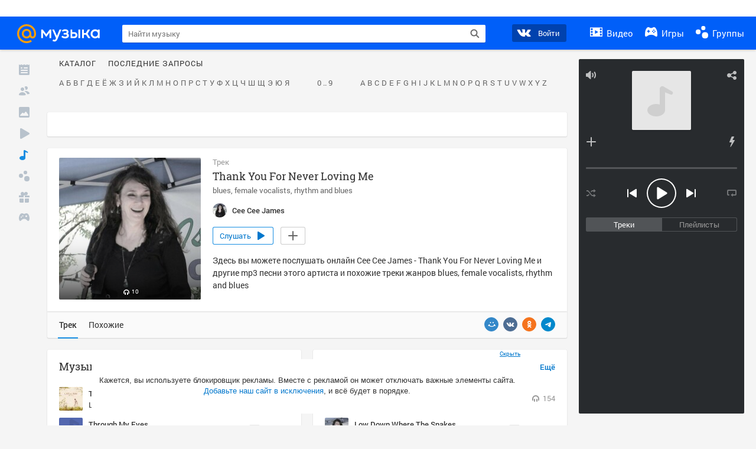

--- FILE ---
content_type: text/html; charset=utf-8
request_url: https://my.mail.ru/music/songs/cee-cee-james-thank-you-for-never-loving-me-31e3045686de2d22178960bdd35a537e
body_size: 77230
content:
<!DOCTYPE html>
<html>
<head >
	<meta charset="UTF-8">
	<meta http-equiv="X-UA-Compatible" content="IE=edge">

	<title>Thank You For Never Loving Me - Cee Cee James - Слушать онлайн. Музыка Mail.Ru</title>

	<meta name="title" content="Thank You For Never Loving Me - Cee Cee James - Слушать онлайн. Музыка Mail.Ru" />
	<meta name="description" content="Слушать онлайн Thank You For Never Loving Me - Cee Cee James. Бесплатное прослушивание музыки на Музыка Mail.Ru" />
	<meta name="og:title" content="Thank You For Never Loving Me - Cee Cee James" />
	<meta name="og:description" content="#blues #female vocalists #rhythm and blues #moosic" />

	<meta property="twitter:title" content="Thank You For Never Loving Me - Cee Cee James" />
	<meta property="twitter:description" content="#blues #female vocalists #rhythm and blues #moosic" />

		<meta name="og:url" content="https://my.mail.ru/music/songs/cee-cee-james-thank-you-for-never-loving-me-31e3045686de2d22178960bdd35a537e" />


	<meta name="og:locale" content="ru_RU" />


			<link rel="image_src" href="https://avt-20.foto.mail.ru/community/cee_cee_james/_avatarbig" />
			<meta name="og:image" content="https://avt-20.foto.mail.ru/community/cee_cee_james/_avatarbig" />
			<meta name="twitter:image" content="https://avt-20.foto.mail.ru/community/cee_cee_james/_avatarbig" />


	<link rel="canonical" href="//my.mail.ru/music/songs/cee-cee-james-thank-you-for-never-loving-me-31e3045686de2d22178960bdd35a537e" />

	<link rel="alternate" media="only screen and (max-width: 640px)" href="https://m.my.mail.ru/music/songs/cee-cee-james-thank-you-for-never-loving-me-31e3045686de2d22178960bdd35a537e">

	<link rel="icon" href="//my3.imgsmail.ru/mail/ru/images/my/compass/static/favicon/favicon.ico" />
	<link rel="shortcut icon" href="//my3.imgsmail.ru/mail/ru/images/my/compass/static/favicon/favicon.ico" />

		<link class="b-pages-css-item" rel="stylesheet" type="text/css" href="//my2.imgsmail.ru/mail/ru/css/new/music_reskin-blessed1_rev233881160e.css" />
		<link class="b-pages-css-item" rel="stylesheet" type="text/css" href="//my2.imgsmail.ru/mail/ru/css/new/music_reskin_rev233881160e.css" />

<script type="text/javascript">        window.webConsole = {};        window.webConsole.log = window.webConsole.time = window.webConsole.error = window.webConsole.timeEnd = window.webConsole.timeStatus = function () {};    </script><script id="js-require-data" type="text/plain">{"avatarHost": "","staticHost": "//my4.imgsmail.ru/mail/ru/images/js/myjs/mm/out/","contentHost": "//content.foto.my.mail.ru","isTestServer": false,"isBeta": false,"isPsi": false,"useMin": true,"useHash": true,"branch": "","startModules": [],"bundles": ["audio-player","console","tmpl","util","video-html5"],"isEnableBooster": false,"isNotUrlPostfix": true,"pageType": "music"}</script><script type="text/plain" id="modules-defines">[{"name":"404/404","path":"404/404_rev705b470020"},{"name":"actions/actions-carousel","path":"actions/actions-carousel_reveeed496acf"},{"name":"actions/prizes","path":"actions/prizes_rev73b6500fd0"},{"name":"actions/tmpl/actions-prizes","path":"actions/tmpl/actions-prizes_rev1b20a69ca1"},{"name":"actions/tmpl/actions-promo","path":"actions/tmpl/actions-promo_rev1b20a69ca1"},{"name":"actions/tmpl/prize-image-block","path":"actions/tmpl/prize-image-block_rev1b20a69ca1"},{"name":"actions/tmpl/prize-popup","path":"actions/tmpl/prize-popup_rev1b20a69ca1"},{"name":"actions/tmpl/prizes-list-item","path":"actions/tmpl/prizes-list-item_rev1b20a69ca1"},{"name":"actions/user-actions","path":"actions/user-actions_rev339ca00426"},{"name":"actions/user-prize-popup","path":"actions/user-prize-popup_rev1b20a69ca1"},{"name":"additional-banners","path":"additional-banners/main_rev7f98c5bd3a"},{"name":"admin-links","path":"admin-links/main_rev844744282d"},{"name":"admin/tmpl/pages/wisher/calendars","path":"admin/tmpl/pages/wisher/calendars_revad5e34e8b2"},{"name":"admin/tmpl/pages/wisher/config","path":"admin/tmpl/pages/wisher/config_reve9438237af"},{"name":"admin/tmpl/pages/wisher/gifts","path":"admin/tmpl/pages/wisher/gifts_revad5e34e8b2"},{"name":"admin/tmpl/pages/wisher/holidays","path":"admin/tmpl/pages/wisher/holidays_revad5e34e8b2"},{"name":"admin/tmpl/pages/wisher/masks","path":"admin/tmpl/pages/wisher/masks_revad5e34e8b2"},{"name":"admin/tmpl/pages/wisher/promo-video","path":"admin/tmpl/pages/wisher/promo-video_revad5e34e8b2"},{"name":"admin/tmpl/wisher/calendar/calendar","path":"admin/tmpl/wisher/calendar/calendar_reve9438237af"},{"name":"admin/tmpl/wisher/calendar/calendars","path":"admin/tmpl/wisher/calendar/calendars_reve9438237af"},{"name":"admin/tmpl/wisher/calendar/edit-form","path":"admin/tmpl/wisher/calendar/edit-form_reve9438237af"},{"name":"admin/tmpl/wisher/calendar/edit-holiday-item","path":"admin/tmpl/wisher/calendar/edit-holiday-item_rev1da6df83bc"},{"name":"admin/tmpl/wisher/calendar/edit-holidays","path":"admin/tmpl/wisher/calendar/edit-holidays_rev1da6df83bc"},{"name":"admin/tmpl/wisher/calendar/edit-picture","path":"admin/tmpl/wisher/calendar/edit-picture_rev1da6df83bc"},{"name":"admin/tmpl/wisher/calendar/head","path":"admin/tmpl/wisher/calendar/head_reve9438237af"},{"name":"admin/tmpl/wisher/gifts/add-form","path":"admin/tmpl/wisher/gifts/add-form_rev1da6df83bc"},{"name":"admin/tmpl/wisher/gifts/day-cost","path":"admin/tmpl/wisher/gifts/day-cost_rev7c7a4dbd0b"},{"name":"admin/tmpl/wisher/gifts/edit-form","path":"admin/tmpl/wisher/gifts/edit-form_reve9438237af"},{"name":"admin/tmpl/wisher/gifts/edit-tag","path":"admin/tmpl/wisher/gifts/edit-tag_rev1da6df83bc"},{"name":"admin/tmpl/wisher/gifts/gift","path":"admin/tmpl/wisher/gifts/gift_reve9438237af"},{"name":"admin/tmpl/wisher/gifts/gifts","path":"admin/tmpl/wisher/gifts/gifts_reve9438237af"},{"name":"admin/tmpl/wisher/gifts/head","path":"admin/tmpl/wisher/gifts/head_reve9438237af"},{"name":"admin/tmpl/wisher/gifts/tag","path":"admin/tmpl/wisher/gifts/tag_reve9438237af"},{"name":"admin/tmpl/wisher/gifts/tag-form","path":"admin/tmpl/wisher/gifts/tag-form_reve9438237af"},{"name":"admin/tmpl/wisher/gifts/tags","path":"admin/tmpl/wisher/gifts/tags_reve9438237af"},{"name":"admin/tmpl/wisher/holiday/default-gift","path":"admin/tmpl/wisher/holiday/default-gift_rev7c7a4dbd0b"},{"name":"admin/tmpl/wisher/holiday/edit-date-item","path":"admin/tmpl/wisher/holiday/edit-date-item_rev1da6df83bc"},{"name":"admin/tmpl/wisher/holiday/edit-form","path":"admin/tmpl/wisher/holiday/edit-form_reve9438237af"},{"name":"admin/tmpl/wisher/holiday/edit-picture","path":"admin/tmpl/wisher/holiday/edit-picture_rev1da6df83bc"},{"name":"admin/tmpl/wisher/holiday/head","path":"admin/tmpl/wisher/holiday/head_reve9438237af"},{"name":"admin/tmpl/wisher/holiday/holiday","path":"admin/tmpl/wisher/holiday/holiday_reve9438237af"},{"name":"admin/tmpl/wisher/holiday/holidays","path":"admin/tmpl/wisher/holiday/holidays_reve9438237af"},{"name":"admin/tmpl/wisher/masks/edit-form","path":"admin/tmpl/wisher/masks/edit-form_reve9438237af"},{"name":"admin/tmpl/wisher/masks/edit-picture","path":"admin/tmpl/wisher/masks/edit-picture_reve9438237af"},{"name":"admin/tmpl/wisher/masks/edit-zip","path":"admin/tmpl/wisher/masks/edit-zip_reve9438237af"},{"name":"admin/tmpl/wisher/masks/head","path":"admin/tmpl/wisher/masks/head_reve9438237af"},{"name":"admin/tmpl/wisher/masks/mask","path":"admin/tmpl/wisher/masks/mask_reve9438237af"},{"name":"admin/tmpl/wisher/masks/masks","path":"admin/tmpl/wisher/masks/masks_reve9438237af"},{"name":"admin/tmpl/wisher/promo-video/edit-date-item","path":"admin/tmpl/wisher/promo-video/edit-date-item_reve9438237af"},{"name":"admin/tmpl/wisher/promo-video/edit-form","path":"admin/tmpl/wisher/promo-video/edit-form_reve9438237af"},{"name":"admin/tmpl/wisher/promo-video/edit-picture","path":"admin/tmpl/wisher/promo-video/edit-picture_reve9438237af"},{"name":"admin/tmpl/wisher/promo-video/edit-video","path":"admin/tmpl/wisher/promo-video/edit-video_reve9438237af"},{"name":"admin/tmpl/wisher/promo-video/head","path":"admin/tmpl/wisher/promo-video/head_reve9438237af"},{"name":"admin/tmpl/wisher/promo-video/video","path":"admin/tmpl/wisher/promo-video/video_reve9438237af"},{"name":"admin/tmpl/wisher/promo-video/videos","path":"admin/tmpl/wisher/promo-video/videos_reve9438237af"},{"name":"admin/wisher/base/add-form","path":"admin/wisher/base/add-form_revd9c24d5ad0"},{"name":"admin/wisher/base/collection","path":"admin/wisher/base/collection_revd9c24d5ad0"},{"name":"admin/wisher/base/edit-form","path":"admin/wisher/base/edit-form_revd9c24d5ad0"},{"name":"admin/wisher/base/edit-picture","path":"admin/wisher/base/edit-picture_revd9c24d5ad0"},{"name":"admin/wisher/base/item","path":"admin/wisher/base/item_revdd0225ad4d"},{"name":"admin/wisher/base/model","path":"admin/wisher/base/model_revd9c24d5ad0"},{"name":"admin/wisher/base/page","path":"admin/wisher/base/page_rev339ca00426"},{"name":"admin/wisher/calendar/add-form","path":"admin/wisher/calendar/add-form_revdd0225ad4d"},{"name":"admin/wisher/calendar/calendar","path":"admin/wisher/calendar/calendar_revdd0225ad4d"},{"name":"admin/wisher/calendar/edit-form","path":"admin/wisher/calendar/edit-form_revdd0225ad4d"},{"name":"admin/wisher/calendar/edit-holidays","path":"admin/wisher/calendar/edit-holidays_revdd0225ad4d"},{"name":"admin/wisher/calendar/edit-picture","path":"admin/wisher/calendar/edit-picture_revdd0225ad4d"},{"name":"admin/wisher/calendar/page","path":"admin/wisher/calendar/page_revdd0225ad4d"},{"name":"admin/wisher/collections/calendars","path":"admin/wisher/collections/calendars_revdd0225ad4d"},{"name":"admin/wisher/collections/gifts","path":"admin/wisher/collections/gifts_revdd0225ad4d"},{"name":"admin/wisher/collections/holidays","path":"admin/wisher/collections/holidays_revdd0225ad4d"},{"name":"admin/wisher/collections/masks","path":"admin/wisher/collections/masks_revdd0225ad4d"},{"name":"admin/wisher/collections/promo-video","path":"admin/wisher/collections/promo-video_revdd0225ad4d"},{"name":"admin/wisher/collections/tags","path":"admin/wisher/collections/tags_revdd0225ad4d"},{"name":"admin/wisher/gifts/add-form","path":"admin/wisher/gifts/add-form_revdd0225ad4d"},{"name":"admin/wisher/gifts/edit-form","path":"admin/wisher/gifts/edit-form_revdd0225ad4d"},{"name":"admin/wisher/gifts/gift","path":"admin/wisher/gifts/gift_revdd0225ad4d"},{"name":"admin/wisher/gifts/page","path":"admin/wisher/gifts/page_revdd0225ad4d"},{"name":"admin/wisher/gifts/tags","path":"admin/wisher/gifts/tags_revdd0225ad4d"},{"name":"admin/wisher/holiday/add-form","path":"admin/wisher/holiday/add-form_revdd0225ad4d"},{"name":"admin/wisher/holiday/default-gift","path":"admin/wisher/holiday/default-gift_revdd0225ad4d"},{"name":"admin/wisher/holiday/edit-form","path":"admin/wisher/holiday/edit-form_revf41bf09084"},{"name":"admin/wisher/holiday/edit-picture","path":"admin/wisher/holiday/edit-picture_revdd0225ad4d"},{"name":"admin/wisher/holiday/holiday","path":"admin/wisher/holiday/holiday_revdd0225ad4d"},{"name":"admin/wisher/holiday/page","path":"admin/wisher/holiday/page_revdd0225ad4d"},{"name":"admin/wisher/masks/add-form","path":"admin/wisher/masks/add-form_revdd0225ad4d"},{"name":"admin/wisher/masks/edit-form","path":"admin/wisher/masks/edit-form_revdd0225ad4d"},{"name":"admin/wisher/masks/edit-picture","path":"admin/wisher/masks/edit-picture_revdd0225ad4d"},{"name":"admin/wisher/masks/edit-zip","path":"admin/wisher/masks/edit-zip_revdd0225ad4d"},{"name":"admin/wisher/masks/mask","path":"admin/wisher/masks/mask_revdd0225ad4d"},{"name":"admin/wisher/masks/page","path":"admin/wisher/masks/page_revdd0225ad4d"},{"name":"admin/wisher/models/calendar","path":"admin/wisher/models/calendar_revdd0225ad4d"},{"name":"admin/wisher/models/gift","path":"admin/wisher/models/gift_revdd0225ad4d"},{"name":"admin/wisher/models/holiday","path":"admin/wisher/models/holiday_revdd0225ad4d"},{"name":"admin/wisher/models/mask","path":"admin/wisher/models/mask_revdd0225ad4d"},{"name":"admin/wisher/models/promo-video","path":"admin/wisher/models/promo-video_revdd0225ad4d"},{"name":"admin/wisher/models/tag","path":"admin/wisher/models/tag_revdd0225ad4d"},{"name":"admin/wisher/promo-video/add-form","path":"admin/wisher/promo-video/add-form_revdd0225ad4d"},{"name":"admin/wisher/promo-video/edit-form","path":"admin/wisher/promo-video/edit-form_revdd0225ad4d"},{"name":"admin/wisher/promo-video/edit-picture","path":"admin/wisher/promo-video/edit-picture_revdd0225ad4d"},{"name":"admin/wisher/promo-video/edit-video","path":"admin/wisher/promo-video/edit-video_revdd0225ad4d"},{"name":"admin/wisher/promo-video/page","path":"admin/wisher/promo-video/page_revdd0225ad4d"},{"name":"admin/wisher/promo-video/promo-video","path":"admin/wisher/promo-video/promo-video_revdd0225ad4d"},{"name":"admin/wisher/utils","path":"admin/wisher/utils_reve9438237af"},{"name":"animated-tabs","path":"animated-tabs/main_revbd1169583c"},{"name":"anketa","path":"anketa/main_revff85fd8484"},{"name":"anketa/languages","path":"anketa/languages_revff85fd8484"},{"name":"anketa/partner","path":"anketa/partner_revff85fd8484"},{"name":"anketa/region","path":"anketa/region_reve37205de4b"},{"name":"app","path":"app/main_reva446296012"},{"name":"app.init","path":"app.init_revb7f5eb4395"},{"name":"app/banners","path":"app/banners_revcef2bd50f2"},{"name":"app/channel","path":"app/channel_reve5920a456e"},{"name":"app/comet","path":"app/comet_revff85fd8484"},{"name":"app/history","path":"app/history_revdc0135438b"},{"name":"app/page-loader","path":"app/page-loader_revf71af83bd2"},{"name":"app/process-go-options","path":"app/process-go-options_revbd1169583c"},{"name":"app/section","path":"app/section_revbd1169583c"},{"name":"app/timing-stat","path":"app/timing-stat_revff85fd8484"},{"name":"app_catalog","path":"app_catalog/main_revbeeb43919a"},{"name":"app_catalog-old","path":"app_catalog-old/main_rev90871c6048"},{"name":"app_catalog-old/best","path":"app_catalog-old/best_revc96c19cba1"},{"name":"app_catalog-old/carousel","path":"app_catalog-old/carousel_revc96c19cba1"},{"name":"app_catalog-old/countdown","path":"app_catalog-old/countdown_revc96c19cba1"},{"name":"app_catalog-old/hilo-tizer","path":"app_catalog-old/hilo-tizer_revdd0225ad4d"},{"name":"app_catalog-old/installed","path":"app_catalog-old/installed_revc96c19cba1"},{"name":"app_catalog-old/leftmenu","path":"app_catalog-old/leftmenu_revc96c19cba1"},{"name":"app_catalog-old/notify","path":"app_catalog-old/notify_revc96c19cba1"},{"name":"app_catalog-old/promo/bonus-popup","path":"app_catalog-old/promo/bonus-popup_revc96c19cba1"},{"name":"app_catalog-old/tmpl/best","path":"app_catalog-old/tmpl/best_revc96c19cba1"},{"name":"app_catalog-old/tmpl/carousel","path":"app_catalog-old/tmpl/carousel_revc96c19cba1"},{"name":"app_catalog-old/tmpl/countdown","path":"app_catalog-old/tmpl/countdown_revc96c19cba1"},{"name":"app_catalog-old/tmpl/game-card","path":"app_catalog-old/tmpl/game-card_rev35826af76f"},{"name":"app_catalog-old/tmpl/game-card-friends","path":"app_catalog-old/tmpl/game-card-friends_revc96c19cba1"},{"name":"app_catalog-old/tmpl/game-notifies","path":"app_catalog-old/tmpl/game-notifies_revc96c19cba1"},{"name":"app_catalog-old/tmpl/game-notifies-list","path":"app_catalog-old/tmpl/game-notifies-list_revc96c19cba1"},{"name":"app_catalog-old/tmpl/hilo-tizer","path":"app_catalog-old/tmpl/hilo-tizer_revb29c08b37f"},{"name":"app_catalog-old/tmpl/installed","path":"app_catalog-old/tmpl/installed_revc96c19cba1"},{"name":"app_catalog-old/tmpl/list","path":"app_catalog-old/tmpl/list_revc96c19cba1"},{"name":"app_catalog-old/tmpl/list-item","path":"app_catalog-old/tmpl/list-item_revc96c19cba1"},{"name":"app_catalog-old/user-apps","path":"app_catalog-old/user-apps_revc96c19cba1"},{"name":"app_catalog-old/view/catalog","path":"app_catalog-old/view/catalog_revc96c19cba1"},{"name":"app_catalog/app-of-the-day","path":"app_catalog/app-of-the-day_revc6f27588fd"},{"name":"app_catalog/carousel","path":"app_catalog/carousel_revc96caa38df"},{"name":"app_catalog/chosenGenreApps","path":"app_catalog/chosenGenreApps_rev0de2a3f73c"},{"name":"app_catalog/countdown","path":"app_catalog/countdown_rev2c1cbf4c74"},{"name":"app_catalog/genreApps","path":"app_catalog/genreApps_revb58896eead"},{"name":"app_catalog/hilo-tizer","path":"app_catalog/hilo-tizer_revb7f5eb4395"},{"name":"app_catalog/installed","path":"app_catalog/installed_rev9f63ec6d6c"},{"name":"app_catalog/leftmenu","path":"app_catalog/leftmenu_revbd1169583c"},{"name":"app_catalog/notify","path":"app_catalog/notify_rev35826af76f"},{"name":"app_catalog/promo/bonus-popup","path":"app_catalog/promo/bonus-popup_revc1ea394468"},{"name":"app_catalog/tmpl/app-of-the-day","path":"app_catalog/tmpl/app-of-the-day_revc6f27588fd"},{"name":"app_catalog/tmpl/apps-genre","path":"app_catalog/tmpl/apps-genre_revc96c19cba1"},{"name":"app_catalog/tmpl/best","path":"app_catalog/tmpl/best_revff85fd8484"},{"name":"app_catalog/tmpl/carousel","path":"app_catalog/tmpl/carousel_rev0de2a3f73c"},{"name":"app_catalog/tmpl/countdown","path":"app_catalog/tmpl/countdown_revff85fd8484"},{"name":"app_catalog/tmpl/game-card","path":"app_catalog/tmpl/game-card_rev0de2a3f73c"},{"name":"app_catalog/tmpl/game-card-friends","path":"app_catalog/tmpl/game-card-friends_rev520f684f4e"},{"name":"app_catalog/tmpl/game-notifies","path":"app_catalog/tmpl/game-notifies_revff85fd8484"},{"name":"app_catalog/tmpl/game-notifies-list","path":"app_catalog/tmpl/game-notifies-list_revbd1169583c"},{"name":"app_catalog/tmpl/hilo-tizer","path":"app_catalog/tmpl/hilo-tizer_rev988d94f6cd"},{"name":"app_catalog/tmpl/installed","path":"app_catalog/tmpl/installed_revc96c19cba1"},{"name":"app_catalog/tmpl/list","path":"app_catalog/tmpl/list_rev0de2a3f73c"},{"name":"app_catalog/tmpl/list-item","path":"app_catalog/tmpl/list-item_rev0de2a3f73c"},{"name":"app_catalog/tmpl/list-item-fake","path":"app_catalog/tmpl/list-item-fake_rev0f3caeedc8"},{"name":"app_catalog/tmpl/list-item-pic","path":"app_catalog/tmpl/list-item-pic_rev0de2a3f73c"},{"name":"app_catalog/user-apps","path":"app_catalog/user-apps_rev69b9e698b1"},{"name":"app_catalog/view/catalog","path":"app_catalog/view/catalog_rev94debffc7f"},{"name":"app_catalog/vkplay","path":"app_catalog/vkplay_reve0791fe47f"},{"name":"app_remove-popup","path":"app_remove-popup/main_revc99aacceb8"},{"name":"app_remove-popup/tmpl/removeAppPopup","path":"app_remove-popup/tmpl/removeAppPopup_revc96c19cba1"},{"name":"app_search","path":"app_search/main_revc96c19cba1"},{"name":"app_search/tmpl/list","path":"app_search/tmpl/list_rev5f12aff475"},{"name":"app_search/tmpl/list-item-search","path":"app_search/tmpl/list-item-search_rev5f12aff475"},{"name":"app_search/tmpl/removeAppPopup","path":"app_search/tmpl/removeAppPopup_rev2249895851"},{"name":"apps","path":"apps/main_revcef2bd50f2"},{"name":"apps-promo/collections/top","path":"apps-promo/collections/top_revbd1169583c"},{"name":"apps-promo/diamonds","path":"apps-promo/diamonds_rev44645fbf02"},{"name":"apps-promo/double-mailiki","path":"apps-promo/double-mailiki_rev44645fbf02"},{"name":"apps-promo/easy-money","path":"apps-promo/easy-money_revb3feb3e0e7"},{"name":"apps-promo/game-club","path":"apps-promo/game-club_rev9ee13f5191"},{"name":"apps-promo/inc/wheel-of-fortune-bonus","path":"apps-promo/inc/wheel-of-fortune-bonus_rev12c722b871"},{"name":"apps-promo/inc/wheel-of-fortune-wheel","path":"apps-promo/inc/wheel-of-fortune-wheel_rev12c722b871"},{"name":"apps-promo/models/wheel-of-fortune","path":"apps-promo/models/wheel-of-fortune_rev12c722b871"},{"name":"apps-promo/retention-gift","path":"apps-promo/retention-gift_rev44645fbf02"},{"name":"apps-promo/rx2","path":"apps-promo/rx2_rev44645fbf02"},{"name":"apps-promo/tmpl/modal-diamonds-bonus","path":"apps-promo/tmpl/modal-diamonds-bonus_revbd1169583c"},{"name":"apps-promo/tmpl/modal-diamonds-decor","path":"apps-promo/tmpl/modal-diamonds-decor_rev2361bca24f"},{"name":"apps-promo/tmpl/modal-diamonds-rules","path":"apps-promo/tmpl/modal-diamonds-rules_rev3ac15932d4"},{"name":"apps-promo/tmpl/modal-diamonds-top","path":"apps-promo/tmpl/modal-diamonds-top_rev2361bca24f"},{"name":"apps-promo/tmpl/modal-diamonds-top-list","path":"apps-promo/tmpl/modal-diamonds-top-list_rev2361bca24f"},{"name":"apps-promo/tmpl/modal-easy-money","path":"apps-promo/tmpl/modal-easy-money_revb3feb3e0e7"},{"name":"apps-promo/tmpl/modal-retention-gift","path":"apps-promo/tmpl/modal-retention-gift_rev44645fbf02"},{"name":"apps-promo/tmpl/modal-retention-gift-catched","path":"apps-promo/tmpl/modal-retention-gift-catched_revcd07f7d71c"},{"name":"apps-promo/tmpl/modal-retention-gift-rules","path":"apps-promo/tmpl/modal-retention-gift-rules_revd1747cec74"},{"name":"apps-promo/tmpl/modal-retention-gift-welcome","path":"apps-promo/tmpl/modal-retention-gift-welcome_revd2a1fd5fe8"},{"name":"apps-promo/tmpl/modal-toy-set","path":"apps-promo/tmpl/modal-toy-set_rev0f46dd18ba"},{"name":"apps-promo/tmpl/modal-toy-set-bonus","path":"apps-promo/tmpl/modal-toy-set-bonus_rev0f46dd18ba"},{"name":"apps-promo/tmpl/modal-toy-set-error","path":"apps-promo/tmpl/modal-toy-set-error_rev0f46dd18ba"},{"name":"apps-promo/tmpl/modal-toy-set-rules","path":"apps-promo/tmpl/modal-toy-set-rules_rev0f46dd18ba"},{"name":"apps-promo/tmpl/modal-toy-set-toy","path":"apps-promo/tmpl/modal-toy-set-toy_rev0f46dd18ba"},{"name":"apps-promo/tmpl/modal-wheel-of-fortune","path":"apps-promo/tmpl/modal-wheel-of-fortune_rev12c722b871"},{"name":"apps-promo/tmpl/modal-wheel-of-fortune-bonus","path":"apps-promo/tmpl/modal-wheel-of-fortune-bonus_rev12c722b871"},{"name":"apps-promo/tmpl/modal-wheel-of-fortune-error","path":"apps-promo/tmpl/modal-wheel-of-fortune-error_rev12c722b871"},{"name":"apps-promo/tmpl/modal-x2-rules","path":"apps-promo/tmpl/modal-x2-rules_rev35826af76f"},{"name":"apps-promo/toy-set","path":"apps-promo/toy-set_rev2c1cbf4c74"},{"name":"apps-promo/wheel-of-fortune","path":"apps-promo/wheel-of-fortune_rev44645fbf02"},{"name":"apps/catalog","path":"apps/catalog_reva51dfb0339"},{"name":"apps/countdown-element-container","path":"apps/countdown-element-container_rev91fde143bb"},{"name":"apps/disable-autoinit","path":"apps/disable-autoinit_revff85fd8484"},{"name":"apps/element-scroll","path":"apps/element-scroll_revff85fd8484"},{"name":"apps/event-countdown","path":"apps/event-countdown_rev91fde143bb"},{"name":"apps/external","path":"apps/external_rev7807292d01"},{"name":"apps/external-src","path":"apps/external-src_rev6a65a00bc0"},{"name":"apps/game-bubble","path":"apps/game-bubble_rev91fde143bb"},{"name":"apps/game-bubbles","path":"apps/game-bubbles_rev91fde143bb"},{"name":"apps/hilo-game","path":"apps/hilo-game_revb7f5eb4395"},{"name":"apps/hilo-helpers","path":"apps/hilo-helpers_revc743d71c84"},{"name":"apps/hilo-howto","path":"apps/hilo-howto_revc743d71c84"},{"name":"apps/modal","path":"apps/modal_rev12c722b871"},{"name":"apps/preroll","path":"apps/preroll_revcccb980eca"},{"name":"apps/promo","path":"apps/promo_rev82107a1120"},{"name":"apps/promo-layer","path":"apps/promo-layer_rev1aa3496a9d"},{"name":"apps/score","path":"apps/score_revbd1169583c"},{"name":"apps/tmpl/catalog","path":"apps/tmpl/catalog_revff85fd8484"},{"name":"apps/tmpl/create-my-notification","path":"apps/tmpl/create-my-notification_revf26e3150d4"},{"name":"apps/tmpl/game-bubble","path":"apps/tmpl/game-bubble_rev052150aacf"},{"name":"apps/tmpl/hilo-suitable-apps","path":"apps/tmpl/hilo-suitable-apps_rev90871c6048"},{"name":"apps/tmpl/hilo-top","path":"apps/tmpl/hilo-top_rev90871c6048"},{"name":"apps/tmpl/modal","path":"apps/tmpl/modal_rev2361bca24f"},{"name":"apps/tmpl/preroll","path":"apps/tmpl/preroll_revcccb980eca"},{"name":"apps/tmpl/promo-layer","path":"apps/tmpl/promo-layer_rev9352dc081a"},{"name":"apps/tmpl/promo-layer-slide","path":"apps/tmpl/promo-layer-slide_rev9352dc081a"},{"name":"apps/tmpl/score-top","path":"apps/tmpl/score-top_revbd1169583c"},{"name":"audio-player","path":"audio-player/main_revff85fd8484"},{"name":"audio-player/player","path":"audio-player/player_rev67fe8d3f21"},{"name":"audio-player/playlist","path":"audio-player/playlist_revff85fd8484"},{"name":"audio-player/track","path":"audio-player/track_rev4213dc577a"},{"name":"audio_player","path":"audio_player/main_rev7aa487c7bd"},{"name":"auth-info","path":"auth-info/main_rev5f12aff475"},{"name":"authorization","path":"authorization/main_rev368dbcdda1"},{"name":"avatar-edit","path":"avatar-edit/main_rev1e4c553239"},{"name":"avatar-edit/popup","path":"avatar-edit/popup_revdd0225ad4d"},{"name":"avatar-edit/tmpl/main","path":"avatar-edit/tmpl/main_rev8bca542c51"},{"name":"balance/balance","path":"balance/balance_reve5920a456e"},{"name":"balance/balance-details","path":"balance/balance-details_reve5920a456e"},{"name":"balance/models/balance-model","path":"balance/models/balance-model_revfaee9c1b3a"},{"name":"balance/tmpl/app-navigation-balance","path":"balance/tmpl/app-navigation-balance_reve5920a456e"},{"name":"balance/tmpl/balance","path":"balance/tmpl/balance_rev8d34c60974"},{"name":"balance/tmpl/balance-detail-popup-content","path":"balance/tmpl/balance-detail-popup-content_reve5920a456e"},{"name":"balance/tmpl/balance-details","path":"balance/tmpl/balance-details_reve5920a456e"},{"name":"banner-updater/index","path":"banner-updater/index_revdd0225ad4d"},{"name":"banners-block/index","path":"banners-block/index_revbffe6e4809"},{"name":"base/collection","path":"base/collection_rev131693430b"},{"name":"base/event","path":"base/event_rev131693430b"},{"name":"base/model","path":"base/model_rev131693430b"},{"name":"base/page","path":"base/page_revcd07f7d71c"},{"name":"base/router","path":"base/router_rev131693430b"},{"name":"base/view","path":"base/view_revd360c5c6ff"},{"name":"battlepass","path":"battlepass/main_revf86cc935c3"},{"name":"battlepass/enums","path":"battlepass/enums_rev7f98c5bd3a"},{"name":"battlepass/helpers","path":"battlepass/helpers_rev25d78fd994"},{"name":"battlepass/index","path":"battlepass/index_rev7f98c5bd3a"},{"name":"battlepass/tmpl/battlepass","path":"battlepass/tmpl/battlepass_rev25d78fd994"},{"name":"battlepass/tmpl/countdown","path":"battlepass/tmpl/countdown_rev7f98c5bd3a"},{"name":"battlepass/tmpl/levels","path":"battlepass/tmpl/levels_rev25d78fd994"},{"name":"battlepass/tmpl/open","path":"battlepass/tmpl/open_rev7f98c5bd3a"},{"name":"battlepass/tmpl/premium","path":"battlepass/tmpl/premium_rev7f98c5bd3a"},{"name":"battlepass/tmpl/prize","path":"battlepass/tmpl/prize_rev7f98c5bd3a"},{"name":"battlepass/tmpl/rules","path":"battlepass/tmpl/rules_rev7f98c5bd3a"},{"name":"battlepass/tmpl/state","path":"battlepass/tmpl/state_rev25d78fd994"},{"name":"battlepass/tmpl/table","path":"battlepass/tmpl/table_rev7f98c5bd3a"},{"name":"battlepass/types","path":"battlepass/types_rev7f98c5bd3a"},{"name":"blocks/tmpl/css-versions","path":"blocks/tmpl/css-versions_revad5e34e8b2"},{"name":"blocks/tmpl/custom/svg-sprite-game-client-promo-versions","path":"blocks/tmpl/custom/svg-sprite-game-client-promo-versions_rev91fde143bb"},{"name":"blocks/tmpl/js-versions","path":"blocks/tmpl/js-versions_revad5e34e8b2"},{"name":"blocks/tmpl/svg-sprite-all-versions","path":"blocks/tmpl/svg-sprite-all-versions_rev2c1cbf4c74"},{"name":"blocks/tmpl/svg-sprite-music-versions","path":"blocks/tmpl/svg-sprite-music-versions_rev8181ec5380"},{"name":"blocks/tmpl/svg-sprite-promo-versions","path":"blocks/tmpl/svg-sprite-promo-versions_rev91fde143bb"},{"name":"breadcrumbs/breadcrumbs","path":"breadcrumbs/breadcrumbs_revd003683cf4"},{"name":"bundles/all","path":"bundles/all_revcef2bd50f2"},{"name":"bundles/audio-player","path":"bundles/audio-player_rev67fe8d3f21"},{"name":"bundles/tmpl","path":"bundles/tmpl_reve5920a456e"},{"name":"bundles/util","path":"bundles/util_revd203ebda19"},{"name":"bundles/video-html5","path":"bundles/video-html5_rev9550460280"},{"name":"buy-badges","path":"buy-badges/main_rev9ef5ddb9a3"},{"name":"buy-badges/main-old","path":"buy-badges/main-old_rev9ef5ddb9a3"},{"name":"buy-badges/tmpl/buy-badges-popup","path":"buy-badges/tmpl/buy-badges-popup_rev988d94f6cd"},{"name":"captcha","path":"captcha/main_rev4582479046"},{"name":"captcha/tmpl/main","path":"captcha/tmpl/main_revff85fd8484"},{"name":"cashback-history/cashback-history","path":"cashback-history/cashback-history_rev64d8bc48dd"},{"name":"cashback-history/tmpl/cashback-history","path":"cashback-history/tmpl/cashback-history_rev64d8bc48dd"},{"name":"cashback-history/tmpl/cashback-history-item","path":"cashback-history/tmpl/cashback-history-item_rev64d8bc48dd"},{"name":"catalog","path":"catalog/main_revff85fd8484"},{"name":"catalog/friends","path":"catalog/friends_revec1bdbf33a"},{"name":"catalog/main/filter","path":"catalog/main/filter_revff85fd8484"},{"name":"catalog/main/list","path":"catalog/main/list_reva446296012"},{"name":"catalog/main/search","path":"catalog/main/search_revff85fd8484"},{"name":"chart","path":"chart/main_revbd1169583c"},{"name":"chart/highcharts","path":"chart/highcharts_revbd1169583c"},{"name":"checkbox-list","path":"checkbox-list/main_reve5920a456e"},{"name":"checkbox-list/index","path":"checkbox-list/index_revdd0225ad4d"},{"name":"checkbox-list/tmpl/checkbox","path":"checkbox-list/tmpl/checkbox_revdd0225ad4d"},{"name":"checkbox-list/tmpl/checkboxList","path":"checkbox-list/tmpl/checkboxList_revdd0225ad4d"},{"name":"checkbox-list/types","path":"checkbox-list/types_reve5920a456e"},{"name":"choice-friends","path":"choice-friends/main_revff85fd8484"},{"name":"choice-friends/tmpl/partner/main","path":"choice-friends/tmpl/partner/main_rev3972016021"},{"name":"client-server","path":"client-server_rev9550460280"},{"name":"collections/actions/list","path":"collections/actions/list_revb58896eead"},{"name":"collections/apps/catalog","path":"collections/apps/catalog_reveeed496acf"},{"name":"collections/apps/catalog-my","path":"collections/apps/catalog-my_rev0de2a3f73c"},{"name":"collections/apps/catalog-old","path":"collections/apps/catalog-old_revc96c19cba1"},{"name":"collections/apps/catalog-vkplay","path":"collections/apps/catalog-vkplay_reve0791fe47f"},{"name":"collections/apps/friends","path":"collections/apps/friends_revbd1169583c"},{"name":"collections/apps/notifies","path":"collections/apps/notifies_revbd1169583c"},{"name":"collections/apps/recommendations","path":"collections/apps/recommendations_revbd1169583c"},{"name":"collections/apps/search","path":"collections/apps/search_reve13d842fe8"},{"name":"collections/apps/types","path":"collections/apps/types_reveeed496acf"},{"name":"collections/audio/items","path":"collections/audio/items_revbd1169583c"},{"name":"collections/audio/playlists","path":"collections/audio/playlists_revbd1169583c"},{"name":"collections/audio/search","path":"collections/audio/search_revbd1169583c"},{"name":"collections/audio/suggest","path":"collections/audio/suggest_revdd0225ad4d"},{"name":"collections/comments/comments","path":"collections/comments/comments_revbd1169583c"},{"name":"collections/dialogues/list","path":"collections/dialogues/list_reve13d842fe8"},{"name":"collections/dialogues/messages","path":"collections/dialogues/messages_revbd1169583c"},{"name":"collections/education/college/faculties","path":"collections/education/college/faculties_revbd1169583c"},{"name":"collections/education/college/items","path":"collections/education/college/items_revbd1169583c"},{"name":"collections/education/institute/departments","path":"collections/education/institute/departments_revbd1169583c"},{"name":"collections/education/institute/faculties","path":"collections/education/institute/faculties_revbd1169583c"},{"name":"collections/education/institute/items","path":"collections/education/institute/items_revbd1169583c"},{"name":"collections/education/schools","path":"collections/education/schools_revbd1169583c"},{"name":"collections/geo/cities","path":"collections/geo/cities_rev3972016021"},{"name":"collections/geo/countries","path":"collections/geo/countries_rev3972016021"},{"name":"collections/geo/geo","path":"collections/geo/geo_revbd1169583c"},{"name":"collections/geo/house","path":"collections/geo/house_revbd1169583c"},{"name":"collections/geo/regions","path":"collections/geo/regions_rev3972016021"},{"name":"collections/geo/search","path":"collections/geo/search_revbd1169583c"},{"name":"collections/geo/streets","path":"collections/geo/streets_revbd1169583c"},{"name":"collections/groups/items","path":"collections/groups/items_revbd1169583c"},{"name":"collections/hashtags/suggest","path":"collections/hashtags/suggest_revdd0225ad4d"},{"name":"collections/moderation/queue","path":"collections/moderation/queue_revbd1169583c"},{"name":"collections/notifications/alerts","path":"collections/notifications/alerts_rev35826af76f"},{"name":"collections/notifications/list","path":"collections/notifications/list_revdd0225ad4d"},{"name":"collections/notifications/settings","path":"collections/notifications/settings_revbd1169583c"},{"name":"collections/photo/albums","path":"collections/photo/albums_revbd1169583c"},{"name":"collections/photo/items","path":"collections/photo/items_revbd1169583c"},{"name":"collections/users/comment-mention-users","path":"collections/users/comment-mention-users_revbd1169583c"},{"name":"collections/users/followers","path":"collections/users/followers_revbd1169583c"},{"name":"collections/users/friends","path":"collections/users/friends_revbd1169583c"},{"name":"collections/users/search","path":"collections/users/search_revf71af83bd2"},{"name":"collections/users/visitors","path":"collections/users/visitors_revbd1169583c"},{"name":"collections/video/albums","path":"collections/video/albums_revbd1169583c"},{"name":"collections/video/best","path":"collections/video/best_revbd1169583c"},{"name":"collections/video/channels","path":"collections/video/channels_revbd1169583c"},{"name":"collections/video/channels-with-promo","path":"collections/video/channels-with-promo_revbd1169583c"},{"name":"collections/video/follows","path":"collections/video/follows_revbd1169583c"},{"name":"collections/video/friends","path":"collections/video/friends_revbd1169583c"},{"name":"collections/video/items","path":"collections/video/items_revf33aa984bf"},{"name":"collections/video/recommend","path":"collections/video/recommend_revbd1169583c"},{"name":"collections/video/related","path":"collections/video/related_revbd1169583c"},{"name":"collections/video/search","path":"collections/video/search_revbd9e073138"},{"name":"collections/video/subscriptions","path":"collections/video/subscriptions_revbd1169583c"},{"name":"collections/video/suggest","path":"collections/video/suggest_revdd0225ad4d"},{"name":"collections/video/top","path":"collections/video/top_reva60accd304"},{"name":"comments","path":"comments/main_revbd1169583c"},{"name":"comments/answer","path":"comments/answer_revff85fd8484"},{"name":"comments/item","path":"comments/item_revbd1169583c"},{"name":"comments/like","path":"comments/like_rev1da6df83bc"},{"name":"comments/stat","path":"comments/stat_revbd1169583c"},{"name":"comments/tmpl/item","path":"comments/tmpl/item_reva81b984acb"},{"name":"comments/tmpl/settings","path":"comments/tmpl/settings_revbd1169583c"},{"name":"comments/tmpl/text","path":"comments/tmpl/text_reva81b984acb"},{"name":"comments/tmpl/writer/audio-item","path":"comments/tmpl/writer/audio-item_revff85fd8484"},{"name":"comments/tmpl/writer/main","path":"comments/tmpl/writer/main_revbd1169583c"},{"name":"comments/tmpl/writer/photo-item","path":"comments/tmpl/writer/photo-item_revff85fd8484"},{"name":"comments/tmpl/writer/video-item","path":"comments/tmpl/writer/video-item_revff85fd8484"},{"name":"comments/writer","path":"comments/writer_reve13d842fe8"},{"name":"common/flash-support-detector","path":"common/flash-support-detector_rev0a5feef514"},{"name":"common/tmpl/avatars/avatar","path":"common/tmpl/avatars/avatar_revb91b6f9d08"},{"name":"common/tmpl/avatars/avatar-container","path":"common/tmpl/avatars/avatar-container_revf241112b94"},{"name":"common/tmpl/avatars/avatar-frame","path":"common/tmpl/avatars/avatar-frame_revb91b6f9d08"},{"name":"common/tmpl/badges/badge-online","path":"common/tmpl/badges/badge-online_rev35826af76f"},{"name":"common/tmpl/badges/badge-vip","path":"common/tmpl/badges/badge-vip_revf241112b94"},{"name":"common/value-changer","path":"common/value-changer_rev9651d9990a"},{"name":"community","path":"community/main_revff85fd8484"},{"name":"community-statistic","path":"community-statistic/main_revbd1169583c"},{"name":"community-statistic/item","path":"community-statistic/item_revbd1169583c"},{"name":"community/invite","path":"community/invite_revbd1169583c"},{"name":"community/jentry-join","path":"community/jentry-join_revbd1169583c"},{"name":"community/journal/journal","path":"community/journal/journal_rev9701da092c"},{"name":"community/journal/jupdate","path":"community/journal/jupdate_revbd1169583c"},{"name":"console-extensions","path":"console-extensions_revff85fd8484"},{"name":"content-tools/albums/access-form","path":"content-tools/albums/access-form_revbd1169583c"},{"name":"content-tools/albums/base-form","path":"content-tools/albums/base-form_revbd1169583c"},{"name":"content-tools/albums/cover-form","path":"content-tools/albums/cover-form_rev3972016021"},{"name":"content-tools/albums/create-album","path":"content-tools/albums/create-album_rev3972016021"},{"name":"content-tools/albums/edit-album","path":"content-tools/albums/edit-album_rev9357aae3b3"},{"name":"content-tools/albums/form","path":"content-tools/albums/form_rev1e4c553239"},{"name":"content-tools/albums/main","path":"content-tools/albums/main_rev1da6df83bc"},{"name":"content-tools/albums/selector","path":"content-tools/albums/selector_revf33aa984bf"},{"name":"content-tools/albums/sort-form","path":"content-tools/albums/sort-form_revbd1169583c"},{"name":"content-tools/audio/upload/albums/form","path":"content-tools/audio/upload/albums/form_rev3972016021"},{"name":"content-tools/audio/upload/button","path":"content-tools/audio/upload/button_revbd1169583c"},{"name":"content-tools/audio/upload/edit","path":"content-tools/audio/upload/edit_revbd9e073138"},{"name":"content-tools/audio/upload/edit-item","path":"content-tools/audio/upload/edit-item_revbd1169583c"},{"name":"content-tools/audio/upload/files/uploader","path":"content-tools/audio/upload/files/uploader_revbd1169583c"},{"name":"content-tools/audio/upload/main","path":"content-tools/audio/upload/main_reveb3dc005a3"},{"name":"content-tools/audio/upload/popup","path":"content-tools/audio/upload/popup_reveb3dc005a3"},{"name":"content-tools/audio/upload/search/form","path":"content-tools/audio/upload/search/form_revbd1169583c"},{"name":"content-tools/audio/upload/stat","path":"content-tools/audio/upload/stat_rev8f9b6d217d"},{"name":"content-tools/file-api/ajax","path":"content-tools/file-api/ajax_rev18b76e414f"},{"name":"content-tools/file-api/audio","path":"content-tools/file-api/audio_revadfe30a9b4"},{"name":"content-tools/file-api/file","path":"content-tools/file-api/file_revbd1169583c"},{"name":"content-tools/file-api/iframe","path":"content-tools/file-api/iframe_revbd1169583c"},{"name":"content-tools/file-api/image","path":"content-tools/file-api/image_rev8ff99f613a"},{"name":"content-tools/file-api/main","path":"content-tools/file-api/main_reve3101f36c0"},{"name":"content-tools/media/edit-form","path":"content-tools/media/edit-form_rev9cf14d32b6"},{"name":"content-tools/photo/ajax","path":"content-tools/photo/ajax_revff85fd8484"},{"name":"content-tools/photo/albums/access-form","path":"content-tools/photo/albums/access-form_revbd1169583c"},{"name":"content-tools/photo/albums/cover-form","path":"content-tools/photo/albums/cover-form_revbd1169583c"},{"name":"content-tools/photo/albums/create-album","path":"content-tools/photo/albums/create-album_revff85fd8484"},{"name":"content-tools/photo/albums/edit-album","path":"content-tools/photo/albums/edit-album_revff85fd8484"},{"name":"content-tools/photo/albums/sort-form","path":"content-tools/photo/albums/sort-form_revff85fd8484"},{"name":"content-tools/photo/item","path":"content-tools/photo/item_revbd1169583c"},{"name":"content-tools/photo/upload/albums/form","path":"content-tools/photo/upload/albums/form_revbd1169583c"},{"name":"content-tools/photo/upload/button","path":"content-tools/photo/upload/button_rev1da6df83bc"},{"name":"content-tools/photo/upload/camera/form","path":"content-tools/photo/upload/camera/form_rev1e4c553239"},{"name":"content-tools/photo/upload/camera/uploader","path":"content-tools/photo/upload/camera/uploader_revbd1169583c"},{"name":"content-tools/photo/upload/edit","path":"content-tools/photo/upload/edit_rev01423ea979"},{"name":"content-tools/photo/upload/edit-item","path":"content-tools/photo/upload/edit-item_revbd1169583c"},{"name":"content-tools/photo/upload/edit-item-base","path":"content-tools/photo/upload/edit-item-base_revbd1169583c"},{"name":"content-tools/photo/upload/edit-item-expanded","path":"content-tools/photo/upload/edit-item-expanded_revbd1169583c"},{"name":"content-tools/photo/upload/files/uploader","path":"content-tools/photo/upload/files/uploader_rev8ff99f613a"},{"name":"content-tools/photo/upload/main","path":"content-tools/photo/upload/main_revf33aa984bf"},{"name":"content-tools/photo/upload/network/form","path":"content-tools/photo/upload/network/form_revbd1169583c"},{"name":"content-tools/photo/upload/network/uploader","path":"content-tools/photo/upload/network/uploader_rev3972016021"},{"name":"content-tools/photo/upload/popup","path":"content-tools/photo/upload/popup_revf71af83bd2"},{"name":"content-tools/photo/upload/stat","path":"content-tools/photo/upload/stat_rev8f9b6d217d"},{"name":"content-tools/photo/upload/uploader","path":"content-tools/photo/upload/uploader_revbd1169583c"},{"name":"content-tools/tabs-form","path":"content-tools/tabs-form_revbd1169583c"},{"name":"content-tools/tmpl/albums/access-form","path":"content-tools/tmpl/albums/access-form_revbd1169583c"},{"name":"content-tools/tmpl/albums/base-form","path":"content-tools/tmpl/albums/base-form_revff85fd8484"},{"name":"content-tools/tmpl/albums/cover-form","path":"content-tools/tmpl/albums/cover-form_revbd1169583c"},{"name":"content-tools/tmpl/albums/main","path":"content-tools/tmpl/albums/main_revff85fd8484"},{"name":"content-tools/tmpl/albums/selector-create-album","path":"content-tools/tmpl/albums/selector-create-album_revff85fd8484"},{"name":"content-tools/tmpl/albums/sort-form","path":"content-tools/tmpl/albums/sort-form_reva81b984acb"},{"name":"content-tools/tmpl/audio/upload/album-item","path":"content-tools/tmpl/audio/upload/album-item_revff85fd8484"},{"name":"content-tools/tmpl/audio/upload/albums","path":"content-tools/tmpl/audio/upload/albums_rev3972016021"},{"name":"content-tools/tmpl/audio/upload/edit","path":"content-tools/tmpl/audio/upload/edit_revbd9e073138"},{"name":"content-tools/tmpl/audio/upload/edit-item","path":"content-tools/tmpl/audio/upload/edit-item_revff85fd8484"},{"name":"content-tools/tmpl/audio/upload/main","path":"content-tools/tmpl/audio/upload/main_revbd1169583c"},{"name":"content-tools/tmpl/audio/upload/popup-header","path":"content-tools/tmpl/audio/upload/popup-header_revff85fd8484"},{"name":"content-tools/tmpl/audio/upload/search","path":"content-tools/tmpl/audio/upload/search_revff85fd8484"},{"name":"content-tools/tmpl/media/edit-item","path":"content-tools/tmpl/media/edit-item_revbd1169583c"},{"name":"content-tools/tmpl/photo/item","path":"content-tools/tmpl/photo/item_revbd1169583c"},{"name":"content-tools/tmpl/photo/upload/album-item","path":"content-tools/tmpl/photo/upload/album-item_revff85fd8484"},{"name":"content-tools/tmpl/photo/upload/albums","path":"content-tools/tmpl/photo/upload/albums_rev617b8016ef"},{"name":"content-tools/tmpl/photo/upload/camera","path":"content-tools/tmpl/photo/upload/camera_revf71af83bd2"},{"name":"content-tools/tmpl/photo/upload/edit","path":"content-tools/tmpl/photo/upload/edit_revbd1169583c"},{"name":"content-tools/tmpl/photo/upload/edit-item","path":"content-tools/tmpl/photo/upload/edit-item_reva81b984acb"},{"name":"content-tools/tmpl/photo/upload/edit-item-expanded","path":"content-tools/tmpl/photo/upload/edit-item-expanded_revbd1169583c"},{"name":"content-tools/tmpl/photo/upload/edit-item-form","path":"content-tools/tmpl/photo/upload/edit-item-form_revbd1169583c"},{"name":"content-tools/tmpl/photo/upload/errors","path":"content-tools/tmpl/photo/upload/errors_revff85fd8484"},{"name":"content-tools/tmpl/photo/upload/main","path":"content-tools/tmpl/photo/upload/main_revc743d71c84"},{"name":"content-tools/tmpl/photo/upload/network","path":"content-tools/tmpl/photo/upload/network_revbd1169583c"},{"name":"content-tools/tmpl/photo/upload/network-item","path":"content-tools/tmpl/photo/upload/network-item_rev0bb90f2677"},{"name":"content-tools/tmpl/photo/upload/popup-header","path":"content-tools/tmpl/photo/upload/popup-header_revff85fd8484"},{"name":"content-tools/tmpl/photo/upload/small","path":"content-tools/tmpl/photo/upload/small_revbd1169583c"},{"name":"content-tools/tmpl/video/item","path":"content-tools/tmpl/video/item_revbd1169583c"},{"name":"content-tools/tmpl/video/upload/album-item","path":"content-tools/tmpl/video/upload/album-item_revff85fd8484"},{"name":"content-tools/tmpl/video/upload/albums","path":"content-tools/tmpl/video/upload/albums_rev617b8016ef"},{"name":"content-tools/upload/albums-form","path":"content-tools/upload/albums-form_revdb1d42906d"},{"name":"content-tools/upload/main","path":"content-tools/upload/main_revbd1169583c"},{"name":"content-tools/upload/popup","path":"content-tools/upload/popup_revc743d71c84"},{"name":"content-tools/upload/uploader","path":"content-tools/upload/uploader_revbd1169583c"},{"name":"content-tools/video/ajax","path":"content-tools/video/ajax_revd2a1fd5fe8"},{"name":"content-tools/video/albums-popup","path":"content-tools/video/albums-popup_rev617b8016ef"},{"name":"content-tools/video/albums/access-form","path":"content-tools/video/albums/access-form_revff85fd8484"},{"name":"content-tools/video/albums/cover-form","path":"content-tools/video/albums/cover-form_revbd1169583c"},{"name":"content-tools/video/albums/create-album","path":"content-tools/video/albums/create-album_revff85fd8484"},{"name":"content-tools/video/albums/edit-album","path":"content-tools/video/albums/edit-album_revff85fd8484"},{"name":"content-tools/video/albums/sort-form","path":"content-tools/video/albums/sort-form_revff85fd8484"},{"name":"content-tools/video/item","path":"content-tools/video/item_revbd1169583c"},{"name":"content-tools/video/upload-external","path":"content-tools/video/upload-external_reve9ab9a4ca5"},{"name":"content-tools/video/upload-item","path":"content-tools/video/upload-item_revb813bb02b9"},{"name":"content-tools/video/upload-popup","path":"content-tools/video/upload-popup_rev63975fae0e"},{"name":"counters","path":"counters_rev9ef5ddb9a3"},{"name":"custom-theme","path":"custom-theme/main_revff85fd8484"},{"name":"custom-theme/form","path":"custom-theme/form_revbd1169583c"},{"name":"custom-theme/themes","path":"custom-theme/themes_revff85fd8484"},{"name":"daily-tasks","path":"daily-tasks/main_rev9ef5ddb9a3"},{"name":"daily-tasks/complete-task-modal","path":"daily-tasks/complete-task-modal_rev7ddaa2a175"},{"name":"daily-tasks/enums","path":"daily-tasks/enums_rev988d94f6cd"},{"name":"daily-tasks/index","path":"daily-tasks/index_revdd0225ad4d"},{"name":"daily-tasks/mocks","path":"daily-tasks/mocks_rev988d94f6cd"},{"name":"daily-tasks/popups/buy-task-popup","path":"daily-tasks/popups/buy-task-popup_revb7f5eb4395"},{"name":"daily-tasks/popups/complete-task-popup","path":"daily-tasks/popups/complete-task-popup_rev988d94f6cd"},{"name":"daily-tasks/popups/configs-popup","path":"daily-tasks/popups/configs-popup_reve5920a456e"},{"name":"daily-tasks/tmpl/action-block","path":"daily-tasks/tmpl/action-block_revdd0225ad4d"},{"name":"daily-tasks/tmpl/change-task-tile","path":"daily-tasks/tmpl/change-task-tile_revdd0225ad4d"},{"name":"daily-tasks/tmpl/daily-task-error","path":"daily-tasks/tmpl/daily-task-error_revdd0225ad4d"},{"name":"daily-tasks/tmpl/inc/daily-task-graph","path":"daily-tasks/tmpl/inc/daily-task-graph_revdd0225ad4d"},{"name":"daily-tasks/tmpl/inc/daily-task-item","path":"daily-tasks/tmpl/inc/daily-task-item_revdd0225ad4d"},{"name":"daily-tasks/tmpl/inc/daily-task-price","path":"daily-tasks/tmpl/inc/daily-task-price_revdd0225ad4d"},{"name":"daily-tasks/tmpl/inc/daily-task-reward","path":"daily-tasks/tmpl/inc/daily-task-reward_revdd0225ad4d"},{"name":"daily-tasks/tmpl/inc/daily-task-widget-graph","path":"daily-tasks/tmpl/inc/daily-task-widget-graph_revc6f27588fd"},{"name":"daily-tasks/tmpl/inc/daily-task-widget-item","path":"daily-tasks/tmpl/inc/daily-task-widget-item_revc6f27588fd"},{"name":"daily-tasks/tmpl/popup-complete","path":"daily-tasks/tmpl/popup-complete_revdd0225ad4d"},{"name":"daily-tasks/tmpl/popup-configs","path":"daily-tasks/tmpl/popup-configs_revdd0225ad4d"},{"name":"daily-tasks/tmpl/widget","path":"daily-tasks/tmpl/widget_revc6f27588fd"},{"name":"daily-tasks/types","path":"daily-tasks/types_rev988d94f6cd"},{"name":"daily-tasks/utils/adapter","path":"daily-tasks/utils/adapter_rev988d94f6cd"},{"name":"daily-tasks/utils/get-task-difficulty-number","path":"daily-tasks/utils/get-task-difficulty-number_rev988d94f6cd"},{"name":"daily-tasks/utils/task-payment","path":"daily-tasks/utils/task-payment_rev988d94f6cd"},{"name":"delayed-posts","path":"delayed-posts/main_rev68c66c7a75"},{"name":"editblacklist","path":"editblacklist/main_revbd1169583c"},{"name":"editcommunity","path":"editcommunity/main_reve13d842fe8"},{"name":"end","path":"end_revff85fd8484"},{"name":"external/admanhtml-mm","path":"external/admanhtml-mm_revbd1169583c"},{"name":"external/block","path":"external/block_revb813bb02b9"},{"name":"external/candy2.min","path":"external/candy2.min_revc071c3035c"},{"name":"external/cookie","path":"external/cookie_revff85fd8484"},{"name":"external/dash.all.debug","path":"external/dash.all.debug_revb7d4b9de6d"},{"name":"external/dash.all.min","path":"external/dash.all.min_revb7d4b9de6d"},{"name":"external/eruda.min","path":"external/eruda.min_rev860067e3e5"},{"name":"external/streamsense","path":"external/streamsense_revbd1169583c"},{"name":"factory","path":"factory_revff85fd8484"},{"name":"foaf/tmpl/foaf","path":"foaf/tmpl/foaf_revbd1169583c"},{"name":"game-client","path":"game-client/main_revf241112b94"},{"name":"game-client-auth","path":"game-client-auth/main_rev91fde143bb"},{"name":"game-client-auth/portal","path":"game-client-auth/portal_revc99aacceb8"},{"name":"game-client/index","path":"game-client/index_rev91fde143bb"},{"name":"gifts","path":"gifts/main_rev233881160e"},{"name":"gifts/enums","path":"gifts/enums_rev3cd8112df6"},{"name":"gifts/form","path":"gifts/form_rev5c6f778963"},{"name":"gifts/form-gift","path":"gifts/form-gift_revbd1169583c"},{"name":"gifts/form-gift-free","path":"gifts/form-gift-free_revbd1169583c"},{"name":"gifts/form-vip-status","path":"gifts/form-vip-status_rev64d8bc48dd"},{"name":"gifts/friend","path":"gifts/friend_revdf3afb45cc"},{"name":"gifts/gift","path":"gifts/gift_rev3cd8112df6"},{"name":"gifts/my","path":"gifts/my_revb76e64f6a7"},{"name":"gifts/send","path":"gifts/send_rev233881160e"},{"name":"gifts/tmpl/form","path":"gifts/tmpl/form_revdf3afb45cc"},{"name":"gifts/tmpl/friend-gifts-list-tmpl","path":"gifts/tmpl/friend-gifts-list-tmpl_revdf3afb45cc"},{"name":"gifts/tmpl/gifts-list","path":"gifts/tmpl/gifts-list_rev233881160e"},{"name":"gifts/tmpl/mygifts-list","path":"gifts/tmpl/mygifts-list_revb76e64f6a7"},{"name":"gifts/tmpl/no-my-gifts","path":"gifts/tmpl/no-my-gifts_rev3cd8112df6"},{"name":"gifts/types","path":"gifts/types_rev3cd8112df6"},{"name":"group-catalog","path":"group-catalog/main_revff85fd8484"},{"name":"group-catalog/catalog","path":"group-catalog/catalog_revff85fd8484"},{"name":"group-catalog/invite-groups","path":"group-catalog/invite-groups_revff85fd8484"},{"name":"group-catalog/search-catalog","path":"group-catalog/search-catalog_revff85fd8484"},{"name":"group-catalog/user-groups","path":"group-catalog/user-groups_revff85fd8484"},{"name":"group-catalog/wookmark","path":"group-catalog/wookmark_revff85fd8484"},{"name":"handlebars-helpers","path":"handlebars-helpers/main_reve5920a456e"},{"name":"handlebars-helpers/debug","path":"handlebars-helpers/debug_revff85fd8484"},{"name":"handlebars-helpers/digitFormat","path":"handlebars-helpers/digitFormat_revff85fd8484"},{"name":"handlebars-helpers/escape","path":"handlebars-helpers/escape_revff85fd8484"},{"name":"handlebars-helpers/filed","path":"handlebars-helpers/filed_revc6f27588fd"},{"name":"handlebars-helpers/htmlentities","path":"handlebars-helpers/htmlentities_revff85fd8484"},{"name":"handlebars-helpers/icon","path":"handlebars-helpers/icon_revff85fd8484"},{"name":"handlebars-helpers/ifEq","path":"handlebars-helpers/ifEq_revff85fd8484"},{"name":"handlebars-helpers/ifGt","path":"handlebars-helpers/ifGt_revff85fd8484"},{"name":"handlebars-helpers/ifLt","path":"handlebars-helpers/ifLt_revff85fd8484"},{"name":"handlebars-helpers/ifNotEq","path":"handlebars-helpers/ifNotEq_revc96c19cba1"},{"name":"handlebars-helpers/inflect","path":"handlebars-helpers/inflect_revff85fd8484"},{"name":"handlebars-helpers/json-encode","path":"handlebars-helpers/json-encode_revff85fd8484"},{"name":"handlebars-helpers/json-stringify","path":"handlebars-helpers/json-stringify_revff85fd8484"},{"name":"handlebars-helpers/json-strip-end-brace","path":"handlebars-helpers/json-strip-end-brace_revff85fd8484"},{"name":"handlebars-helpers/number-human-format","path":"handlebars-helpers/number-human-format_revcccb980eca"},{"name":"handlebars-helpers/number-width","path":"handlebars-helpers/number-width_revff85fd8484"},{"name":"handlebars-helpers/plural","path":"handlebars-helpers/plural_revff85fd8484"},{"name":"handlebars-helpers/rb-count","path":"handlebars-helpers/rb-count_revff85fd8484"},{"name":"handlebars-helpers/recursion","path":"handlebars-helpers/recursion_revff85fd8484"},{"name":"handlebars-helpers/spaceless","path":"handlebars-helpers/spaceless_revd9c24d5ad0"},{"name":"handlebars-helpers/times","path":"handlebars-helpers/times_revff85fd8484"},{"name":"handlebars-helpers/unlessEq","path":"handlebars-helpers/unlessEq_revff85fd8484"},{"name":"hashtag","path":"hashtag/main_revcccb980eca"},{"name":"hashtag/collections/hashtags","path":"hashtag/collections/hashtags_revbd1169583c"},{"name":"hashtag/tmpl/hashtag_item","path":"hashtag/tmpl/hashtag_item_revbd1169583c"},{"name":"hashtag/tmpl/text","path":"hashtag/tmpl/text_revff85fd8484"},{"name":"head/alert","path":"head/alert_revb58896eead"},{"name":"head/buttons/dialogues","path":"head/buttons/dialogues_rev9701da092c"},{"name":"head/marketing","path":"head/marketing_revb58896eead"},{"name":"head/navigation","path":"head/navigation_rev1da6df83bc"},{"name":"head/tmpl/alerts/common-friends","path":"head/tmpl/alerts/common-friends_revff85fd8484"},{"name":"head/tmpl/alerts/playlist","path":"head/tmpl/alerts/playlist_revff85fd8484"},{"name":"hilo/reduce-cooldown","path":"hilo/reduce-cooldown_rev9ef5ddb9a3"},{"name":"holiday-action","path":"holiday-action/main_rev397d303081"},{"name":"holiday-action/helpers","path":"holiday-action/helpers_rev397d303081"},{"name":"holiday-action/index","path":"holiday-action/index_rev397d303081"},{"name":"holiday-action/tmpl/holiday-action","path":"holiday-action/tmpl/holiday-action_rev397d303081"},{"name":"holiday-action/tmpl/rules","path":"holiday-action/tmpl/rules_rev397d303081"},{"name":"holiday-action/types","path":"holiday-action/types_rev397d303081"},{"name":"holidays","path":"holidays/main_rev3cd8112df6"},{"name":"holidays/enums","path":"holidays/enums_rev3cd8112df6"},{"name":"holidays/friends-list","path":"holidays/friends-list_rev3cd8112df6"},{"name":"holidays/list","path":"holidays/list_rev3cd8112df6"},{"name":"holidays/tmpl/actual-holidays-list","path":"holidays/tmpl/actual-holidays-list_rev3cd8112df6"},{"name":"holidays/tmpl/empty","path":"holidays/tmpl/empty_rev3cd8112df6"},{"name":"holidays/tmpl/friends-holidays-list","path":"holidays/tmpl/friends-holidays-list_rev3cd8112df6"},{"name":"holidays/tmpl/holidays-list","path":"holidays/tmpl/holidays-list_rev3cd8112df6"},{"name":"holidays/types","path":"holidays/types_rev3cd8112df6"},{"name":"home/column_right","path":"home/column_right_rev4848af7f5a"},{"name":"home/column_right/apps","path":"home/column_right/apps_rev822ea0f310"},{"name":"home/column_right/collections/apps","path":"home/column_right/collections/apps_rev9b1e6a12eb"},{"name":"home/column_right/collections/sale","path":"home/column_right/collections/sale_rev13f7216582"},{"name":"home/column_right/main","path":"home/column_right/main_rev45bea50fb5"},{"name":"home/column_right/sale","path":"home/column_right/sale_rev822ea0f310"},{"name":"home/friend_suggests","path":"home/friend_suggests_reva446296012"},{"name":"home/guestbook","path":"home/guestbook_revbd1169583c"},{"name":"home/history","path":"home/history_revf282774a17"},{"name":"home/history/adv-post","path":"home/history/adv-post_revdd0225ad4d"},{"name":"home/history/adv-post-carousel","path":"home/history/adv-post-carousel_rev822ea0f310"},{"name":"home/history/apps-best","path":"home/history/apps-best_revcd07f7d71c"},{"name":"home/history/apps-carousel","path":"home/history/apps-carousel_rev822ea0f310"},{"name":"home/history/audio","path":"home/history/audio_revff85fd8484"},{"name":"home/history/audio-promo","path":"home/history/audio-promo_revbd1169583c"},{"name":"home/history/collections/hot-or-not-voted-users","path":"home/history/collections/hot-or-not-voted-users_revbd1169583c"},{"name":"home/history/edit-post","path":"home/history/edit-post_rev01423ea979"},{"name":"home/history/events","path":"home/history/events_revcb48d4c807"},{"name":"home/history/hot-or-not","path":"home/history/hot-or-not_revbd1169583c"},{"name":"home/history/models/friendsphotos","path":"home/history/models/friendsphotos_revbd1169583c"},{"name":"home/history/models/hot-or-not","path":"home/history/models/hot-or-not_revbd1169583c"},{"name":"home/history/models/video-promo","path":"home/history/models/video-promo_revbd1169583c"},{"name":"home/history/photos","path":"home/history/photos_revbd1169583c"},{"name":"home/history/repost","path":"home/history/repost_reva446296012"},{"name":"home/history/settings","path":"home/history/settings_reve9438237af"},{"name":"home/history/video-promo","path":"home/history/video-promo_revbd1169583c"},{"name":"home/tmpl/column_right/apps","path":"home/tmpl/column_right/apps_rev94debffc7f"},{"name":"home/tmpl/column_right/audio_item","path":"home/tmpl/column_right/audio_item_rev4b6bdc1d3d"},{"name":"home/tmpl/column_right/sale","path":"home/tmpl/column_right/sale_rev94debffc7f"},{"name":"home/tmpl/column_right/user_item","path":"home/tmpl/column_right/user_item_revbd1169583c"},{"name":"home/tmpl/column_right/video_item","path":"home/tmpl/column_right/video_item_revff85fd8484"},{"name":"home/tmpl/column_right/video_item_first","path":"home/tmpl/column_right/video_item_first_revff85fd8484"},{"name":"home/tmpl/history/adv-post","path":"home/tmpl/history/adv-post_reva81b984acb"},{"name":"home/tmpl/history/adv-post-carousel","path":"home/tmpl/history/adv-post-carousel_rev8848e9147e"},{"name":"home/tmpl/history/adv-post-carousel-slide","path":"home/tmpl/history/adv-post-carousel-slide_revd171ab50fd"},{"name":"home/tmpl/history/app_promo_item","path":"home/tmpl/history/app_promo_item_revff85fd8484"},{"name":"home/tmpl/history/apps_best","path":"home/tmpl/history/apps_best_rev3d06140a8b"},{"name":"home/tmpl/history/apps_best_row","path":"home/tmpl/history/apps_best_row_rev3d06140a8b"},{"name":"home/tmpl/history/apps_carousel_slide","path":"home/tmpl/history/apps_carousel_slide_rev3d06140a8b"},{"name":"home/tmpl/history/audio_promo","path":"home/tmpl/history/audio_promo_reva81b984acb"},{"name":"home/tmpl/history/hot_or_not_item","path":"home/tmpl/history/hot_or_not_item_revff85fd8484"},{"name":"home/tmpl/history/hot_or_not_voted_item","path":"home/tmpl/history/hot_or_not_voted_item_revbd1169583c"},{"name":"home/tmpl/history/hot_or_not_voted_popup","path":"home/tmpl/history/hot_or_not_voted_popup_revff85fd8484"},{"name":"home/tmpl/history/photos","path":"home/tmpl/history/photos_revbd1169583c"},{"name":"home/tmpl/history/repost-list","path":"home/tmpl/history/repost-list_revff85fd8484"},{"name":"home/tmpl/history/repost-list-item","path":"home/tmpl/history/repost-list-item_revff85fd8484"},{"name":"home/tmpl/history/video_item","path":"home/tmpl/history/video_item_revff85fd8484"},{"name":"home/video-community","path":"home/video-community_rev68c66c7a75"},{"name":"home/view-event","path":"home/view-event_revcb48d4c807"},{"name":"jquery","path":"jquery_revff85fd8484"},{"name":"layers/head/actions","path":"layers/head/actions_rev8218d88919"},{"name":"layers/head/base","path":"layers/head/base_rev91fde143bb"},{"name":"layers/head/discussions","path":"layers/head/discussions_rev1146059566"},{"name":"layers/head/games","path":"layers/head/games_rev0e7929ce0b"},{"name":"layers/head/messages","path":"layers/head/messages_rev7c7a4dbd0b"},{"name":"layers/head/music","path":"layers/head/music_rev1146059566"},{"name":"layers/head/notifications","path":"layers/head/notifications_rev1146059566"},{"name":"layers/head/user","path":"layers/head/user_rev91fde143bb"},{"name":"left-menu","path":"left-menu/main_rev94debffc7f"},{"name":"left-menu/apps","path":"left-menu/apps_rev35826af76f"},{"name":"left-menu/apps-old","path":"left-menu/apps-old_revc96c19cba1"},{"name":"left-menu/tmpl/adv-link","path":"left-menu/tmpl/adv-link_rev55fd375051"},{"name":"left-menu/tmpl/game-client","path":"left-menu/tmpl/game-client_rev8d34c60974"},{"name":"left-menu/tmpl/main","path":"left-menu/tmpl/main_rev8d34c60974"},{"name":"left-menu/tmpl/promo-link","path":"left-menu/tmpl/promo-link_rev1594324ce8"},{"name":"libs/autosize","path":"libs/autosize_rev1da6df83bc"},{"name":"libs/canvas-to-blob","path":"libs/canvas-to-blob_revff85fd8484"},{"name":"libs/es5-shim","path":"libs/es5-shim_revbd1169583c"},{"name":"libs/handlebars","path":"libs/handlebars_rev6ca35884a1"},{"name":"libs/history","path":"libs/history_revbd1169583c"},{"name":"libs/jquery","path":"libs/jquery_revbd1169583c"},{"name":"libs/jquery-ui/1-10/autocomplete","path":"libs/jquery-ui/1-10/autocomplete_revff85fd8484"},{"name":"libs/jquery-ui/1-10/core","path":"libs/jquery-ui/1-10/core_revff85fd8484"},{"name":"libs/jquery-ui/1-10/datepicker","path":"libs/jquery-ui/1-10/datepicker_revbd1169583c"},{"name":"libs/jquery-ui/1-10/datepicker-ru","path":"libs/jquery-ui/1-10/datepicker-ru_revff85fd8484"},{"name":"libs/jquery-ui/1-10/draggable","path":"libs/jquery-ui/1-10/draggable_revff85fd8484"},{"name":"libs/jquery-ui/1-10/droppable","path":"libs/jquery-ui/1-10/droppable_revbd1169583c"},{"name":"libs/jquery-ui/1-10/jqueryui/autocomplete","path":"libs/jquery-ui/1-10/jqueryui/autocomplete_revff85fd8484"},{"name":"libs/jquery-ui/1-10/jqueryui/core","path":"libs/jquery-ui/1-10/jqueryui/core_revff85fd8484"},{"name":"libs/jquery-ui/1-10/jqueryui/datepicker","path":"libs/jquery-ui/1-10/jqueryui/datepicker_revbd1169583c"},{"name":"libs/jquery-ui/1-10/jqueryui/datepicker-ru","path":"libs/jquery-ui/1-10/jqueryui/datepicker-ru_revff85fd8484"},{"name":"libs/jquery-ui/1-10/jqueryui/draggable","path":"libs/jquery-ui/1-10/jqueryui/draggable_revff85fd8484"},{"name":"libs/jquery-ui/1-10/jqueryui/droppable","path":"libs/jquery-ui/1-10/jqueryui/droppable_revbd1169583c"},{"name":"libs/jquery-ui/1-10/jqueryui/menu","path":"libs/jquery-ui/1-10/jqueryui/menu_revff85fd8484"},{"name":"libs/jquery-ui/1-10/jqueryui/mouse","path":"libs/jquery-ui/1-10/jqueryui/mouse_revff85fd8484"},{"name":"libs/jquery-ui/1-10/jqueryui/position","path":"libs/jquery-ui/1-10/jqueryui/position_revff85fd8484"},{"name":"libs/jquery-ui/1-10/jqueryui/sortable","path":"libs/jquery-ui/1-10/jqueryui/sortable_revff85fd8484"},{"name":"libs/jquery-ui/1-10/jqueryui/widget","path":"libs/jquery-ui/1-10/jqueryui/widget_revbd1169583c"},{"name":"libs/jquery-ui/1-10/menu","path":"libs/jquery-ui/1-10/menu_revff85fd8484"},{"name":"libs/jquery-ui/1-10/mouse","path":"libs/jquery-ui/1-10/mouse_revff85fd8484"},{"name":"libs/jquery-ui/1-10/position","path":"libs/jquery-ui/1-10/position_revff85fd8484"},{"name":"libs/jquery-ui/1-10/sortable","path":"libs/jquery-ui/1-10/sortable_revff85fd8484"},{"name":"libs/jquery-ui/1-10/ui/i18n/jquery.ui.datepicker-ru","path":"libs/jquery-ui/1-10/ui/i18n/jquery.ui.datepicker-ru_revff85fd8484"},{"name":"libs/jquery-ui/1-10/ui/jquery.ui.autocomplete","path":"libs/jquery-ui/1-10/ui/jquery.ui.autocomplete_revff85fd8484"},{"name":"libs/jquery-ui/1-10/ui/jquery.ui.core","path":"libs/jquery-ui/1-10/ui/jquery.ui.core_revff85fd8484"},{"name":"libs/jquery-ui/1-10/ui/jquery.ui.datepicker","path":"libs/jquery-ui/1-10/ui/jquery.ui.datepicker_revbd1169583c"},{"name":"libs/jquery-ui/1-10/ui/jquery.ui.draggable","path":"libs/jquery-ui/1-10/ui/jquery.ui.draggable_revff85fd8484"},{"name":"libs/jquery-ui/1-10/ui/jquery.ui.droppable","path":"libs/jquery-ui/1-10/ui/jquery.ui.droppable_revbd1169583c"},{"name":"libs/jquery-ui/1-10/ui/jquery.ui.menu","path":"libs/jquery-ui/1-10/ui/jquery.ui.menu_revff85fd8484"},{"name":"libs/jquery-ui/1-10/ui/jquery.ui.mouse","path":"libs/jquery-ui/1-10/ui/jquery.ui.mouse_revff85fd8484"},{"name":"libs/jquery-ui/1-10/ui/jquery.ui.position","path":"libs/jquery-ui/1-10/ui/jquery.ui.position_revff85fd8484"},{"name":"libs/jquery-ui/1-10/ui/jquery.ui.sortable","path":"libs/jquery-ui/1-10/ui/jquery.ui.sortable_revff85fd8484"},{"name":"libs/jquery-ui/1-10/ui/jquery.ui.widget","path":"libs/jquery-ui/1-10/ui/jquery.ui.widget_revbd1169583c"},{"name":"libs/jquery-ui/1-10/widget","path":"libs/jquery-ui/1-10/widget_revbd1169583c"},{"name":"libs/lazysizes.min","path":"libs/lazysizes.min_revc6f27588fd"},{"name":"libs/nerve","path":"libs/nerve_revc32f1593df"},{"name":"libs/petrovich","path":"libs/petrovich_revff85fd8484"},{"name":"libs/plugins/isInViewport","path":"libs/plugins/isInViewport_revbd1169583c"},{"name":"libs/plugins/jQuery.XDomainRequest","path":"libs/plugins/jQuery.XDomainRequest_revbd1169583c"},{"name":"libs/plugins/jquery.Jcrop","path":"libs/plugins/jquery.Jcrop_revbd1169583c"},{"name":"libs/plugins/jquery.browser","path":"libs/plugins/jquery.browser_revff85fd8484"},{"name":"libs/plugins/jquery.easing","path":"libs/plugins/jquery.easing_revff85fd8484"},{"name":"libs/plugins/jquery.fileupload","path":"libs/plugins/jquery.fileupload_revff85fd8484"},{"name":"libs/plugins/jquery.highlight-within-textarea","path":"libs/plugins/jquery.highlight-within-textarea_rev1da6df83bc"},{"name":"libs/plugins/jquery.iframe-transport","path":"libs/plugins/jquery.iframe-transport_revbd1169583c"},{"name":"libs/plugins/jquery.jcarousel","path":"libs/plugins/jquery.jcarousel_revff85fd8484"},{"name":"libs/plugins/jquery.jplayer","path":"libs/plugins/jquery.jplayer_rev4213dc577a"},{"name":"libs/plugins/jquery.marquee","path":"libs/plugins/jquery.marquee_revbd1169583c"},{"name":"libs/plugins/jquery.mask","path":"libs/plugins/jquery.mask_rev8ba29a2b3d"},{"name":"libs/plugins/jquery.mousewheel","path":"libs/plugins/jquery.mousewheel_revff85fd8484"},{"name":"libs/plugins/jquery.placeholder","path":"libs/plugins/jquery.placeholder_revbd1169583c"},{"name":"libs/plugins/jquery.scrollTo","path":"libs/plugins/jquery.scrollTo_revff85fd8484"},{"name":"libs/plugins/jquery.textcomplete","path":"libs/plugins/jquery.textcomplete_revbd1169583c"},{"name":"libs/plugins/jquery.ui.autocomplete.html","path":"libs/plugins/jquery.ui.autocomplete.html_revff85fd8484"},{"name":"libs/plugins/jquery.url","path":"libs/plugins/jquery.url_revff85fd8484"},{"name":"libs/plugins/jquery.wookmark","path":"libs/plugins/jquery.wookmark_revff85fd8484"},{"name":"libs/plugins/o2html","path":"libs/plugins/o2html_revff85fd8484"},{"name":"libs/plugins/swfobject","path":"libs/plugins/swfobject_revbd1169583c"},{"name":"libs/plugins/ua-parser","path":"libs/plugins/ua-parser_revff85fd8484"},{"name":"libs/promise","path":"libs/promise_revb7f5eb4395"},{"name":"libs/spletnik","path":"libs/spletnik_revd203ebda19"},{"name":"libs/url-polyfill","path":"libs/url-polyfill_rev8181ec5380"},{"name":"likes/collections/likers","path":"likes/collections/likers_rev131693430b"},{"name":"likes/likers-popup","path":"likes/likers-popup_revbd1169583c"},{"name":"likes/tmpl/liker_item","path":"likes/tmpl/liker_item_revbd1169583c"},{"name":"likes/tmpl/likers_popup","path":"likes/tmpl/likers_popup_revff85fd8484"},{"name":"login","path":"login/main_rev368dbcdda1"},{"name":"media","path":"media/main_revf282774a17"},{"name":"media-savepoint/video","path":"media-savepoint/video_rev3faa769534"},{"name":"media/history-layer","path":"media/history-layer_rev9701da092c"},{"name":"media/photo","path":"media/photo_revcef2bd50f2"},{"name":"media/photo/content-events","path":"media/photo/content-events_reve3372c9b34"},{"name":"media/photo/dom","path":"media/photo/dom_revab8c2035e7"},{"name":"media/photo/main-events","path":"media/photo/main-events_rev01423ea979"},{"name":"media/photo/model","path":"media/photo/model_revff85fd8484"},{"name":"media/photo/select-friend","path":"media/photo/select-friend_revcc29c24897"},{"name":"media/video","path":"media/video_rev9357aae3b3"},{"name":"media/video/album-selector","path":"media/video/album-selector_revd203ebda19"},{"name":"media/video/content-events","path":"media/video/content-events_rev9701da092c"},{"name":"media/video/dom","path":"media/video/dom_rev7dd7246e08"},{"name":"media/video/main-events","path":"media/video/main-events_revff85fd8484"},{"name":"media/video/model","path":"media/video/model_revff85fd8484"},{"name":"mediascope","path":"mediascope/main_revdc0135438b"},{"name":"mediascope/index","path":"mediascope/index_revdc0135438b"},{"name":"mention/mention","path":"mention/mention_revbd1169583c"},{"name":"messages","path":"messages/main_reve13d842fe8"},{"name":"messages/event","path":"messages/event_rev1146059566"},{"name":"messages/friends","path":"messages/friends_rev1aa3496a9d"},{"name":"messages/publisher","path":"messages/publisher_rev18c5c0ee0d"},{"name":"messages/tmpl/error","path":"messages/tmpl/error_revf15123cf55"},{"name":"messages/tmpl/friends","path":"messages/tmpl/friends_revbd1169583c"},{"name":"messages/tmpl/friends/empty-list","path":"messages/tmpl/friends/empty-list_revbd1169583c"},{"name":"messages/tmpl/friends/item","path":"messages/tmpl/friends/item_revbd1169583c"},{"name":"messages/tmpl/hint-bubble","path":"messages/tmpl/hint-bubble_revf15123cf55"},{"name":"messages/tmpl/left","path":"messages/tmpl/left_revbd9e073138"},{"name":"messages/tmpl/left/empty-search","path":"messages/tmpl/left/empty-search_revf15123cf55"},{"name":"messages/tmpl/left/user","path":"messages/tmpl/left/user_revbd1169583c"},{"name":"messages/tmpl/messages","path":"messages/tmpl/messages_rev497d3572e4"},{"name":"messages/tmpl/right","path":"messages/tmpl/right_rev6f6367e48d"},{"name":"messages/tmpl/right/errors","path":"messages/tmpl/right/errors_revf15123cf55"},{"name":"messages/tmpl/right/footer","path":"messages/tmpl/right/footer_rev6f6367e48d"},{"name":"messages/tmpl/right/head","path":"messages/tmpl/right/head_revbd1169583c"},{"name":"messages/tmpl/right/warnings","path":"messages/tmpl/right/warnings_revf15123cf55"},{"name":"mimic/css/effects","path":"mimic/css/effects_rev988d94f6cd"},{"name":"mimic/css/item","path":"mimic/css/item_revf4a1ea0219"},{"name":"mimic/css/items","path":"mimic/css/items_revf4a1ea0219"},{"name":"mimic/css/mimic","path":"mimic/css/mimic_rev988d94f6cd"},{"name":"mimic/css/multiformat-item","path":"mimic/css/multiformat-item_rev988d94f6cd"},{"name":"mimic/css/multiformat-items","path":"mimic/css/multiformat-items_rev988d94f6cd"},{"name":"mimic/css/utils","path":"mimic/css/utils_rev988d94f6cd"},{"name":"mimic/item","path":"mimic/item_revf4a1ea0219"},{"name":"mimic/mimic","path":"mimic/mimic_rev497d3572e4"},{"name":"mimic/right-column","path":"mimic/right-column_rev44645fbf02"},{"name":"mimic/tmpl/item","path":"mimic/tmpl/item_revf4a1ea0219"},{"name":"mimic/tmpl/item-link","path":"mimic/tmpl/item-link_revf4a1ea0219"},{"name":"mimic/tmpl/item-menu","path":"mimic/tmpl/item-menu_revf4a1ea0219"},{"name":"mimic/tmpl/items","path":"mimic/tmpl/items_revf4a1ea0219"},{"name":"mimic/tmpl/multiformat-item","path":"mimic/tmpl/multiformat-item_rev705b470020"},{"name":"mimic/tmpl/multiformat-items","path":"mimic/tmpl/multiformat-items_rev705b470020"},{"name":"mimic/tmpl/redirect","path":"mimic/tmpl/redirect_reve69a714016"},{"name":"mobpromo","path":"mobpromo/main_revff85fd8484"},{"name":"models/actions","path":"models/actions_revb58896eead"},{"name":"models/app","path":"models/app_reveeed496acf"},{"name":"models/comment","path":"models/comment_rev1da6df83bc"},{"name":"models/community","path":"models/community_revdd0225ad4d"},{"name":"models/dialogues/message","path":"models/dialogues/message_revbd1169583c"},{"name":"models/dialogues/thread","path":"models/dialogues/thread_rev3972016021"},{"name":"models/education/college/faculty","path":"models/education/college/faculty_revff85fd8484"},{"name":"models/education/college/item","path":"models/education/college/item_revbd1169583c"},{"name":"models/education/institute/department","path":"models/education/institute/department_revff85fd8484"},{"name":"models/education/institute/faculty","path":"models/education/institute/faculty_revff85fd8484"},{"name":"models/education/institute/item","path":"models/education/institute/item_revbd1169583c"},{"name":"models/education/item","path":"models/education/item_revbd1169583c"},{"name":"models/education/school","path":"models/education/school_revbd1169583c"},{"name":"models/geo/city","path":"models/geo/city_revff85fd8484"},{"name":"models/geo/country","path":"models/geo/country_revff85fd8484"},{"name":"models/geo/geo","path":"models/geo/geo_revff85fd8484"},{"name":"models/geo/house","path":"models/geo/house_revff85fd8484"},{"name":"models/geo/region","path":"models/geo/region_revff85fd8484"},{"name":"models/geo/street","path":"models/geo/street_revff85fd8484"},{"name":"models/gift/item","path":"models/gift/item_rev5c6f778963"},{"name":"models/gift/item-free","path":"models/gift/item-free_revbd1169583c"},{"name":"models/gift/item-vip-status","path":"models/gift/item-vip-status_revbd1169583c"},{"name":"models/group/group","path":"models/group/group_revff85fd8484"},{"name":"models/hashtag/hashtag","path":"models/hashtag/hashtag_revbd1169583c"},{"name":"models/history/adv-post","path":"models/history/adv-post_revd9c24d5ad0"},{"name":"models/history/multipost","path":"models/history/multipost_revcb48d4c807"},{"name":"models/like","path":"models/like_revbd1169583c"},{"name":"models/media/album","path":"models/media/album_rev99f12eb3b3"},{"name":"models/media/audio/item","path":"models/media/audio/item_revdd0225ad4d"},{"name":"models/media/audio/playlist","path":"models/media/audio/playlist_revff85fd8484"},{"name":"models/media/photo/album","path":"models/media/photo/album_revbd1169583c"},{"name":"models/media/photo/item","path":"models/media/photo/item_rev8ff99f613a"},{"name":"models/media/video/album","path":"models/media/video/album_revbd1169583c"},{"name":"models/media/video/channel","path":"models/media/video/channel_revdd0225ad4d"},{"name":"models/media/video/item","path":"models/media/video/item_rev1da6df83bc"},{"name":"models/mini-profile","path":"models/mini-profile_revbd1169583c"},{"name":"models/moderation/photo-video","path":"models/moderation/photo-video_revcccb980eca"},{"name":"models/moderation/queue-item","path":"models/moderation/queue-item_revcccb980eca"},{"name":"models/notifications/alert","path":"models/notifications/alert_rev35826af76f"},{"name":"models/notifications/event","path":"models/notifications/event_revdd0225ad4d"},{"name":"models/notifications/list","path":"models/notifications/list_revbd1169583c"},{"name":"models/notifications/settings","path":"models/notifications/settings_revd9c24d5ad0"},{"name":"models/user/active","path":"models/user/active_revb3d306752c"},{"name":"models/user/journal","path":"models/user/journal_revdd0225ad4d"},{"name":"models/user/user","path":"models/user/user_revdd0225ad4d"},{"name":"moderation","path":"moderation/main_rev1da6df83bc"},{"name":"moderation/albums","path":"moderation/albums_rev1da6df83bc"},{"name":"moderation/moderate-item","path":"moderation/moderate-item_revc32f1593df"},{"name":"moderation/queue-item","path":"moderation/queue-item_revcccb980eca"},{"name":"moderation/tmpl/album-item","path":"moderation/tmpl/album-item_rev1da6df83bc"},{"name":"moderation/tmpl/moderate-item","path":"moderation/tmpl/moderate-item_reva81b984acb"},{"name":"moderation/tmpl/queue-item","path":"moderation/tmpl/queue-item_revff85fd8484"},{"name":"motivation-alerts/avatar","path":"motivation-alerts/avatar_revdd0225ad4d"},{"name":"motivation-alerts/verify","path":"motivation-alerts/verify_revdd0225ad4d"},{"name":"multiline-ellipsis/multiline-ellipsis","path":"multiline-ellipsis/multiline-ellipsis_rev4962aee109"},{"name":"music-reskin","path":"music-reskin/main_rev9550460280"},{"name":"music-reskin/app","path":"music-reskin/app_rev9b1e6a12eb"},{"name":"music-reskin/clnsId","path":"music-reskin/clnsId_rev4213dc577a"},{"name":"music-reskin/collections/albums.collection","path":"music-reskin/collections/albums.collection_revbd1169583c"},{"name":"music-reskin/collections/all-albums.collection","path":"music-reskin/collections/all-albums.collection_revbd1169583c"},{"name":"music-reskin/collections/artist-fans.collection","path":"music-reskin/collections/artist-fans.collection_revbd1169583c"},{"name":"music-reskin/collections/artist-playlists.collection","path":"music-reskin/collections/artist-playlists.collection_revbd1169583c"},{"name":"music-reskin/collections/artists.collection","path":"music-reskin/collections/artists.collection_rev01423ea979"},{"name":"music-reskin/collections/autoplaylists.collection","path":"music-reskin/collections/autoplaylists.collection_revbd1169583c"},{"name":"music-reskin/collections/catalogue-await.collection","path":"music-reskin/collections/catalogue-await.collection_revbd1169583c"},{"name":"music-reskin/collections/catalogue-personal.collection","path":"music-reskin/collections/catalogue-personal.collection_revbd1169583c"},{"name":"music-reskin/collections/catalogue.collection","path":"music-reskin/collections/catalogue.collection_revbd1169583c"},{"name":"music-reskin/collections/followers.collection","path":"music-reskin/collections/followers.collection_revbd1169583c"},{"name":"music-reskin/collections/genre-albums.collection","path":"music-reskin/collections/genre-albums.collection_rev3972016021"},{"name":"music-reskin/collections/genre-artists.collection","path":"music-reskin/collections/genre-artists.collection_rev3972016021"},{"name":"music-reskin/collections/genre-fans.collection","path":"music-reskin/collections/genre-fans.collection_rev3972016021"},{"name":"music-reskin/collections/genre-playlists.collection","path":"music-reskin/collections/genre-playlists.collection_rev3972016021"},{"name":"music-reskin/collections/ifollow.collection","path":"music-reskin/collections/ifollow.collection_revbd1169583c"},{"name":"music-reskin/collections/music.collection","path":"music-reskin/collections/music.collection_rev1a6fc06907"},{"name":"music-reskin/collections/playlists-related.collection","path":"music-reskin/collections/playlists-related.collection_revbd1169583c"},{"name":"music-reskin/collections/playlists.collection","path":"music-reskin/collections/playlists.collection_revbd1169583c"},{"name":"music-reskin/collections/profile.collection","path":"music-reskin/collections/profile.collection_revbd1169583c"},{"name":"music-reskin/collections/recommendations.collection","path":"music-reskin/collections/recommendations.collection_rev18c5c0ee0d"},{"name":"music-reskin/collections/search-playlist.collection","path":"music-reskin/collections/search-playlist.collection_revbd1169583c"},{"name":"music-reskin/collections/search-results.collection","path":"music-reskin/collections/search-results.collection_revbd1169583c"},{"name":"music-reskin/collections/songs-artist-related.collection","path":"music-reskin/collections/songs-artist-related.collection_revbd1169583c"},{"name":"music-reskin/collections/songs-artist-top.collection","path":"music-reskin/collections/songs-artist-top.collection_revbd1169583c"},{"name":"music-reskin/collections/songs-genre.collection","path":"music-reskin/collections/songs-genre.collection_rev3972016021"},{"name":"music-reskin/collections/songs-related.collection","path":"music-reskin/collections/songs-related.collection_revbd1169583c"},{"name":"music-reskin/collections/songs-user-favorite.collection","path":"music-reskin/collections/songs-user-favorite.collection_revbd1169583c"},{"name":"music-reskin/collections/songs-user.collection","path":"music-reskin/collections/songs-user.collection_revbd1169583c"},{"name":"music-reskin/collections/songs.collection","path":"music-reskin/collections/songs.collection_revbd1169583c"},{"name":"music-reskin/collections/subscribers.collection","path":"music-reskin/collections/subscribers.collection_revbd1169583c"},{"name":"music-reskin/collections/subscribers.search.collection","path":"music-reskin/collections/subscribers.search.collection_revbd1169583c"},{"name":"music-reskin/collections/tags.collection","path":"music-reskin/collections/tags.collection_revdd0225ad4d"},{"name":"music-reskin/collections/user-tags.collection","path":"music-reskin/collections/user-tags.collection_revbd1169583c"},{"name":"music-reskin/models/album.model","path":"music-reskin/models/album.model_revff85fd8484"},{"name":"music-reskin/models/artist.model","path":"music-reskin/models/artist.model_revdd0225ad4d"},{"name":"music-reskin/models/artist.model.moderation","path":"music-reskin/models/artist.model.moderation_rev6c3208dff5"},{"name":"music-reskin/models/genre.model","path":"music-reskin/models/genre.model_revbd1169583c"},{"name":"music-reskin/models/playlist.model","path":"music-reskin/models/playlist.model_revbd1169583c"},{"name":"music-reskin/models/tag.model","path":"music-reskin/models/tag.model_revdd0225ad4d"},{"name":"music-reskin/modules/adapter","path":"music-reskin/modules/adapter_revbd1169583c"},{"name":"music-reskin/modules/audio-driver","path":"music-reskin/modules/audio-driver_revff85fd8484"},{"name":"music-reskin/modules/comments-pagination","path":"music-reskin/modules/comments-pagination_revbd1169583c"},{"name":"music-reskin/modules/flash-driver","path":"music-reskin/modules/flash-driver_revff85fd8484"},{"name":"music-reskin/modules/genres-nav","path":"music-reskin/modules/genres-nav_revbd1169583c"},{"name":"music-reskin/modules/pagination","path":"music-reskin/modules/pagination_revbd1169583c"},{"name":"music-reskin/modules/peoples-search","path":"music-reskin/modules/peoples-search_revff85fd8484"},{"name":"music-reskin/modules/progressbar","path":"music-reskin/modules/progressbar_revff85fd8484"},{"name":"music-reskin/modules/resident-wizard","path":"music-reskin/modules/resident-wizard_revbd1169583c"},{"name":"music-reskin/modules/resident-wizard-small","path":"music-reskin/modules/resident-wizard-small_revbd1169583c"},{"name":"music-reskin/modules/search-form","path":"music-reskin/modules/search-form_revbd1169583c"},{"name":"music-reskin/modules/search-stat","path":"music-reskin/modules/search-stat_rev1aa3496a9d"},{"name":"music-reskin/modules/topmenu","path":"music-reskin/modules/topmenu_revbd1169583c"},{"name":"music-reskin/modules/track-now-listening","path":"music-reskin/modules/track-now-listening_rev1aa3496a9d"},{"name":"music-reskin/modules/upload-button","path":"music-reskin/modules/upload-button_reveb3dc005a3"},{"name":"music-reskin/modules/vk-import","path":"music-reskin/modules/vk-import_rev1da6df83bc"},{"name":"music-reskin/pages/artist","path":"music-reskin/pages/artist_rev6691e4af3e"},{"name":"music-reskin/pages/artist-albums","path":"music-reskin/pages/artist-albums_revbd1169583c"},{"name":"music-reskin/pages/artist-fans","path":"music-reskin/pages/artist-fans_reved8d77df37"},{"name":"music-reskin/pages/artist-playlists","path":"music-reskin/pages/artist-playlists_revbd1169583c"},{"name":"music-reskin/pages/artist-related","path":"music-reskin/pages/artist-related_revbd1169583c"},{"name":"music-reskin/pages/artist-top","path":"music-reskin/pages/artist-top_revbd1169583c"},{"name":"music-reskin/pages/artists-letters","path":"music-reskin/pages/artists-letters_revd360c5c6ff"},{"name":"music-reskin/pages/base/MusicBasePage","path":"music-reskin/pages/base/MusicBasePage_rev339ca00426"},{"name":"music-reskin/pages/errors/error404/MusicError404Page","path":"music-reskin/pages/errors/error404/MusicError404Page_revcd07f7d71c"},{"name":"music-reskin/pages/followers","path":"music-reskin/pages/followers_revbd1169583c"},{"name":"music-reskin/pages/friends","path":"music-reskin/pages/friends_revd360c5c6ff"},{"name":"music-reskin/pages/genre/albums/MusicGenreAlbumsPage","path":"music-reskin/pages/genre/albums/MusicGenreAlbumsPage_revbd1169583c"},{"name":"music-reskin/pages/genre/artists/MusicGenreArtistsPage","path":"music-reskin/pages/genre/artists/MusicGenreArtistsPage_revbd1169583c"},{"name":"music-reskin/pages/genre/base/MusicGenreBasePage","path":"music-reskin/pages/genre/base/MusicGenreBasePage_rev4707374752"},{"name":"music-reskin/pages/genre/fans/MusicGenreFansPage","path":"music-reskin/pages/genre/fans/MusicGenreFansPage_revbd1169583c"},{"name":"music-reskin/pages/genre/main/MusicGenreMainPage","path":"music-reskin/pages/genre/main/MusicGenreMainPage_revbd1169583c"},{"name":"music-reskin/pages/genre/playlists/MusicGenrePlaylistsPage","path":"music-reskin/pages/genre/playlists/MusicGenrePlaylistsPage_revbd1169583c"},{"name":"music-reskin/pages/genre/tracks/MusicGenreTracksPage","path":"music-reskin/pages/genre/tracks/MusicGenreTracksPage_revbd1169583c"},{"name":"music-reskin/pages/ifollow","path":"music-reskin/pages/ifollow_revbd1169583c"},{"name":"music-reskin/pages/main/MusicMainPage","path":"music-reskin/pages/main/MusicMainPage_revd360c5c6ff"},{"name":"music-reskin/pages/moderation/MusicModerationArtistsPage","path":"music-reskin/pages/moderation/MusicModerationArtistsPage_rev2c28452657"},{"name":"music-reskin/pages/moderation/MusicModerationAwaitingPage","path":"music-reskin/pages/moderation/MusicModerationAwaitingPage_revbd1169583c"},{"name":"music-reskin/pages/moderation/MusicModerationCatalogueBasePage","path":"music-reskin/pages/moderation/MusicModerationCatalogueBasePage_rev2d12ae5649"},{"name":"music-reskin/pages/moderation/MusicModerationMainPage","path":"music-reskin/pages/moderation/MusicModerationMainPage_revbd1169583c"},{"name":"music-reskin/pages/playlistArtists","path":"music-reskin/pages/playlistArtists_revbd1169583c"},{"name":"music-reskin/pages/playlistById","path":"music-reskin/pages/playlistById_reveb3dc005a3"},{"name":"music-reskin/pages/playlistComments","path":"music-reskin/pages/playlistComments_revbd1169583c"},{"name":"music-reskin/pages/playlistLanding","path":"music-reskin/pages/playlistLanding_revbd1169583c"},{"name":"music-reskin/pages/playlistRelated","path":"music-reskin/pages/playlistRelated_revbd1169583c"},{"name":"music-reskin/pages/playlistSubscribers","path":"music-reskin/pages/playlistSubscribers_revbd1169583c"},{"name":"music-reskin/pages/recommendations","path":"music-reskin/pages/recommendations_revbd1169583c"},{"name":"music-reskin/pages/recommendations-cluster","path":"music-reskin/pages/recommendations-cluster_revbd1169583c"},{"name":"music-reskin/pages/recommendations/MusicRecommendationsPage","path":"music-reskin/pages/recommendations/MusicRecommendationsPage_revbd1169583c"},{"name":"music-reskin/pages/search","path":"music-reskin/pages/search_rev1aa3496a9d"},{"name":"music-reskin/pages/songs/MusicSongsBasePage","path":"music-reskin/pages/songs/MusicSongsBasePage_revbd1169583c"},{"name":"music-reskin/pages/songs/MusicSongsFansPage","path":"music-reskin/pages/songs/MusicSongsFansPage_revbd1169583c"},{"name":"music-reskin/pages/songs/MusicSongsMainPage","path":"music-reskin/pages/songs/MusicSongsMainPage_revb3d306752c"},{"name":"music-reskin/pages/songs/MusicSongsRelatedPage","path":"music-reskin/pages/songs/MusicSongsRelatedPage_revbd1169583c"},{"name":"music-reskin/pages/topsearch/TopsearchPage","path":"music-reskin/pages/topsearch/TopsearchPage_revbd1169583c"},{"name":"music-reskin/pages/user-artists","path":"music-reskin/pages/user-artists_revbd1169583c"},{"name":"music-reskin/pages/user-media","path":"music-reskin/pages/user-media_revbd1169583c"},{"name":"music-reskin/pages/user-profile","path":"music-reskin/pages/user-profile_revbd1169583c"},{"name":"music-reskin/pages/user_playlists","path":"music-reskin/pages/user_playlists_revbd1169583c"},{"name":"music-reskin/plugins/serializeObject.jquery","path":"music-reskin/plugins/serializeObject.jquery_revff85fd8484"},{"name":"music-reskin/router","path":"music-reskin/router_revff85fd8484"},{"name":"music-reskin/start","path":"music-reskin/start_revff85fd8484"},{"name":"music-reskin/tmpl/adman","path":"music-reskin/tmpl/adman_reva81b984acb"},{"name":"music-reskin/tmpl/artist/album-list-item","path":"music-reskin/tmpl/artist/album-list-item_rev883c36fc77"},{"name":"music-reskin/tmpl/artist/album-tile-item","path":"music-reskin/tmpl/artist/album-tile-item_revcccb980eca"},{"name":"music-reskin/tmpl/artist/albums","path":"music-reskin/tmpl/artist/albums_reva81b984acb"},{"name":"music-reskin/tmpl/artist/artist-fans-item","path":"music-reskin/tmpl/artist/artist-fans-item_revcccb980eca"},{"name":"music-reskin/tmpl/artist/artist-header","path":"music-reskin/tmpl/artist/artist-header_rev6c3208dff5"},{"name":"music-reskin/tmpl/artist/artist-item","path":"music-reskin/tmpl/artist/artist-item_reva81b984acb"},{"name":"music-reskin/tmpl/artist/artist-playlists","path":"music-reskin/tmpl/artist/artist-playlists_reva81b984acb"},{"name":"music-reskin/tmpl/artist/artists-list.page","path":"music-reskin/tmpl/artist/artists-list.page_reva81b984acb"},{"name":"music-reskin/tmpl/artist/header-control","path":"music-reskin/tmpl/artist/header-control_reva81b984acb"},{"name":"music-reskin/tmpl/artist/main","path":"music-reskin/tmpl/artist/main_rev6c3208dff5"},{"name":"music-reskin/tmpl/artist/similar-artist-item","path":"music-reskin/tmpl/artist/similar-artist-item_reva81b984acb"},{"name":"music-reskin/tmpl/artist/songs","path":"music-reskin/tmpl/artist/songs_rev6c3208dff5"},{"name":"music-reskin/tmpl/banner728x90","path":"music-reskin/tmpl/banner728x90_rev70ee2b89a8"},{"name":"music-reskin/tmpl/common/autoplaylist-control","path":"music-reskin/tmpl/common/autoplaylist-control_reva81b984acb"},{"name":"music-reskin/tmpl/common/breadcrumbs","path":"music-reskin/tmpl/common/breadcrumbs_revbd1169583c"},{"name":"music-reskin/tmpl/common/genres-nav","path":"music-reskin/tmpl/common/genres-nav_reva81b984acb"},{"name":"music-reskin/tmpl/common/header-nav-item","path":"music-reskin/tmpl/common/header-nav-item_reva81b984acb"},{"name":"music-reskin/tmpl/common/main-banner","path":"music-reskin/tmpl/common/main-banner_rev9550460280"},{"name":"music-reskin/tmpl/empty-my-music","path":"music-reskin/tmpl/empty-my-music_reva81b984acb"},{"name":"music-reskin/tmpl/empty-user-music","path":"music-reskin/tmpl/empty-user-music_reva81b984acb"},{"name":"music-reskin/tmpl/error404","path":"music-reskin/tmpl/error404_revff85fd8484"},{"name":"music-reskin/tmpl/error500","path":"music-reskin/tmpl/error500_revff85fd8484"},{"name":"music-reskin/tmpl/fan/fan-item","path":"music-reskin/tmpl/fan/fan-item_revcccb980eca"},{"name":"music-reskin/tmpl/footer","path":"music-reskin/tmpl/footer_revbd1169583c"},{"name":"music-reskin/tmpl/genre/empty-text","path":"music-reskin/tmpl/genre/empty-text_revff85fd8484"},{"name":"music-reskin/tmpl/genre/genre-header","path":"music-reskin/tmpl/genre/genre-header_reva81b984acb"},{"name":"music-reskin/tmpl/genre/genre-page-options","path":"music-reskin/tmpl/genre/genre-page-options_revbd1169583c"},{"name":"music-reskin/tmpl/head","path":"music-reskin/tmpl/head_revad5e34e8b2"},{"name":"music-reskin/tmpl/index/index","path":"music-reskin/tmpl/index/index_rev9550460280"},{"name":"music-reskin/tmpl/index/recommendations","path":"music-reskin/tmpl/index/recommendations_reva81b984acb"},{"name":"music-reskin/tmpl/index/recommendationsSmall","path":"music-reskin/tmpl/index/recommendationsSmall_rev883c36fc77"},{"name":"music-reskin/tmpl/index/residentWizard","path":"music-reskin/tmpl/index/residentWizard_reva81b984acb"},{"name":"music-reskin/tmpl/index/residentWizardSmall","path":"music-reskin/tmpl/index/residentWizardSmall_reva81b984acb"},{"name":"music-reskin/tmpl/landing/landing","path":"music-reskin/tmpl/landing/landing_reva81b984acb"},{"name":"music-reskin/tmpl/landing/radio-layer","path":"music-reskin/tmpl/landing/radio-layer_reva81b984acb"},{"name":"music-reskin/tmpl/moderation/moderation-header","path":"music-reskin/tmpl/moderation/moderation-header_revff85fd8484"},{"name":"music-reskin/tmpl/moderation/playlist-moderation","path":"music-reskin/tmpl/moderation/playlist-moderation_reva81b984acb"},{"name":"music-reskin/tmpl/moderation/playlist-moderation-await","path":"music-reskin/tmpl/moderation/playlist-moderation-await_reva81b984acb"},{"name":"music-reskin/tmpl/moderation/playlists-moderation","path":"music-reskin/tmpl/moderation/playlists-moderation_reva81b984acb"},{"name":"music-reskin/tmpl/modules/track-now-listening","path":"music-reskin/tmpl/modules/track-now-listening_reva81b984acb"},{"name":"music-reskin/tmpl/notifications","path":"music-reskin/tmpl/notifications_revff85fd8484"},{"name":"music-reskin/tmpl/page-error","path":"music-reskin/tmpl/page-error_reva81b984acb"},{"name":"music-reskin/tmpl/pages/artist/fans","path":"music-reskin/tmpl/pages/artist/fans_rev6c3208dff5"},{"name":"music-reskin/tmpl/pages/artists-letters","path":"music-reskin/tmpl/pages/artists-letters_rev9550460280"},{"name":"music-reskin/tmpl/pages/genre/genre-albums","path":"music-reskin/tmpl/pages/genre/genre-albums_rev9550460280"},{"name":"music-reskin/tmpl/pages/genre/genre-artists","path":"music-reskin/tmpl/pages/genre/genre-artists_rev9550460280"},{"name":"music-reskin/tmpl/pages/genre/genre-fans","path":"music-reskin/tmpl/pages/genre/genre-fans_rev9550460280"},{"name":"music-reskin/tmpl/pages/genre/genre-main","path":"music-reskin/tmpl/pages/genre/genre-main_rev9550460280"},{"name":"music-reskin/tmpl/pages/genre/genre-playlists","path":"music-reskin/tmpl/pages/genre/genre-playlists_rev9550460280"},{"name":"music-reskin/tmpl/pages/genre/genre-tracks","path":"music-reskin/tmpl/pages/genre/genre-tracks_rev9550460280"},{"name":"music-reskin/tmpl/pages/main","path":"music-reskin/tmpl/pages/main_rev9550460280"},{"name":"music-reskin/tmpl/pages/moderation/artists/artists","path":"music-reskin/tmpl/pages/moderation/artists/artists_revbd1169583c"},{"name":"music-reskin/tmpl/pages/moderation/artists/edit-form","path":"music-reskin/tmpl/pages/moderation/artists/edit-form_rev6c3208dff5"},{"name":"music-reskin/tmpl/pages/moderation/artists/list","path":"music-reskin/tmpl/pages/moderation/artists/list_revbd1169583c"},{"name":"music-reskin/tmpl/pages/moderation/artists/not-approve-info","path":"music-reskin/tmpl/pages/moderation/artists/not-approve-info_rev883c36fc77"},{"name":"music-reskin/tmpl/pages/moderation/artists/similar-item","path":"music-reskin/tmpl/pages/moderation/artists/similar-item_rev01423ea979"},{"name":"music-reskin/tmpl/pages/moderation/artists/tag-item","path":"music-reskin/tmpl/pages/moderation/artists/tag-item_rev01423ea979"},{"name":"music-reskin/tmpl/pages/moderation/awaiting/awaiting","path":"music-reskin/tmpl/pages/moderation/awaiting/awaiting_revbd1169583c"},{"name":"music-reskin/tmpl/pages/moderation/main/main","path":"music-reskin/tmpl/pages/moderation/main/main_revbd1169583c"},{"name":"music-reskin/tmpl/pages/recommendations/cluster","path":"music-reskin/tmpl/pages/recommendations/cluster_rev883c36fc77"},{"name":"music-reskin/tmpl/pages/recommendations/recommendations","path":"music-reskin/tmpl/pages/recommendations/recommendations_rev9550460280"},{"name":"music-reskin/tmpl/pages/recommendations/recommendations-main","path":"music-reskin/tmpl/pages/recommendations/recommendations-main_rev883c36fc77"},{"name":"music-reskin/tmpl/pages/songs/songs","path":"music-reskin/tmpl/pages/songs/songs_rev9550460280"},{"name":"music-reskin/tmpl/pages/songs/songs-fans","path":"music-reskin/tmpl/pages/songs/songs-fans_rev9550460280"},{"name":"music-reskin/tmpl/pages/songs/songs-recommendations","path":"music-reskin/tmpl/pages/songs/songs-recommendations_rev883c36fc77"},{"name":"music-reskin/tmpl/pages/songs/songs-related","path":"music-reskin/tmpl/pages/songs/songs-related_rev9550460280"},{"name":"music-reskin/tmpl/pages/topsearch/topsearch","path":"music-reskin/tmpl/pages/topsearch/topsearch_reva81b984acb"},{"name":"music-reskin/tmpl/pages/user/user-artists-main","path":"music-reskin/tmpl/pages/user/user-artists-main_rev9550460280"},{"name":"music-reskin/tmpl/pages/user/user-followers-main","path":"music-reskin/tmpl/pages/user/user-followers-main_rev9550460280"},{"name":"music-reskin/tmpl/pages/user/user-media-main","path":"music-reskin/tmpl/pages/user/user-media-main_rev9550460280"},{"name":"music-reskin/tmpl/pages/user/user-playlists-main","path":"music-reskin/tmpl/pages/user/user-playlists-main_rev9550460280"},{"name":"music-reskin/tmpl/pages/user/user-profile-main","path":"music-reskin/tmpl/pages/user/user-profile-main_rev9550460280"},{"name":"music-reskin/tmpl/pagination","path":"music-reskin/tmpl/pagination_reva81b984acb"},{"name":"music-reskin/tmpl/player","path":"music-reskin/tmpl/player_reva81b984acb"},{"name":"music-reskin/tmpl/playlists/comments","path":"music-reskin/tmpl/playlists/comments_reva81b984acb"},{"name":"music-reskin/tmpl/playlists/header-control","path":"music-reskin/tmpl/playlists/header-control_reva81b984acb"},{"name":"music-reskin/tmpl/playlists/playlist","path":"music-reskin/tmpl/playlists/playlist_reva81b984acb"},{"name":"music-reskin/tmpl/playlists/playlist-compact","path":"music-reskin/tmpl/playlists/playlist-compact_reva81b984acb"},{"name":"music-reskin/tmpl/playlists/playlist-footer-blocks","path":"music-reskin/tmpl/playlists/playlist-footer-blocks_reva81b984acb"},{"name":"music-reskin/tmpl/playlists/playlist-header","path":"music-reskin/tmpl/playlists/playlist-header_rev9550460280"},{"name":"music-reskin/tmpl/playlists/playlist-header-compact","path":"music-reskin/tmpl/playlists/playlist-header-compact_reva81b984acb"},{"name":"music-reskin/tmpl/playlists/playlist-list-item","path":"music-reskin/tmpl/playlists/playlist-list-item_reva81b984acb"},{"name":"music-reskin/tmpl/playlists/playlist-songs","path":"music-reskin/tmpl/playlists/playlist-songs_rev883c36fc77"},{"name":"music-reskin/tmpl/playlists/playlists","path":"music-reskin/tmpl/playlists/playlists_reva81b984acb"},{"name":"music-reskin/tmpl/playlists/playlists-extended","path":"music-reskin/tmpl/playlists/playlists-extended_reva81b984acb"},{"name":"music-reskin/tmpl/playlists/playlists-list-wrapper","path":"music-reskin/tmpl/playlists/playlists-list-wrapper_reva81b984acb"},{"name":"music-reskin/tmpl/playlists/playlists-related","path":"music-reskin/tmpl/playlists/playlists-related_reva81b984acb"},{"name":"music-reskin/tmpl/playlists/subscribers","path":"music-reskin/tmpl/playlists/subscribers_reva81b984acb"},{"name":"music-reskin/tmpl/popups/add-new-playlist","path":"music-reskin/tmpl/popups/add-new-playlist_reva81b984acb"},{"name":"music-reskin/tmpl/popups/add-song-to-playlist","path":"music-reskin/tmpl/popups/add-song-to-playlist_revff85fd8484"},{"name":"music-reskin/tmpl/popups/bottom-popup","path":"music-reskin/tmpl/popups/bottom-popup_reva81b984acb"},{"name":"music-reskin/tmpl/popups/bottom-popup-lovely","path":"music-reskin/tmpl/popups/bottom-popup-lovely_reva81b984acb"},{"name":"music-reskin/tmpl/popups/edit-song","path":"music-reskin/tmpl/popups/edit-song_reva81b984acb"},{"name":"music-reskin/tmpl/popups/moderation-reject-playlist","path":"music-reskin/tmpl/popups/moderation-reject-playlist_revff85fd8484"},{"name":"music-reskin/tmpl/popups/resident-level-achieved","path":"music-reskin/tmpl/popups/resident-level-achieved_reva81b984acb"},{"name":"music-reskin/tmpl/popups/send-moderation-error","path":"music-reskin/tmpl/popups/send-moderation-error_rev520f684f4e"},{"name":"music-reskin/tmpl/popups/share","path":"music-reskin/tmpl/popups/share_revff85fd8484"},{"name":"music-reskin/tmpl/popups/vk-import","path":"music-reskin/tmpl/popups/vk-import_reva81b984acb"},{"name":"music-reskin/tmpl/popups/vk-import-success","path":"music-reskin/tmpl/popups/vk-import-success_reva81b984acb"},{"name":"music-reskin/tmpl/search/search-page","path":"music-reskin/tmpl/search/search-page_rev9550460280"},{"name":"music-reskin/tmpl/sidebar/song-lyrics","path":"music-reskin/tmpl/sidebar/song-lyrics_reva81b984acb"},{"name":"music-reskin/tmpl/songs/song","path":"music-reskin/tmpl/songs/song_rev883c36fc77"},{"name":"music-reskin/tmpl/songs/song-actions","path":"music-reskin/tmpl/songs/song-actions_revff85fd8484"},{"name":"music-reskin/tmpl/songs/song-compact","path":"music-reskin/tmpl/songs/song-compact_reva81b984acb"},{"name":"music-reskin/tmpl/songs/song-header","path":"music-reskin/tmpl/songs/song-header_reva81b984acb"},{"name":"music-reskin/tmpl/songs/song-list-header","path":"music-reskin/tmpl/songs/song-list-header_reva81b984acb"},{"name":"music-reskin/tmpl/songs/song-new","path":"music-reskin/tmpl/songs/song-new_revbd1169583c"},{"name":"music-reskin/tmpl/songs/songs","path":"music-reskin/tmpl/songs/songs_rev883c36fc77"},{"name":"music-reskin/tmpl/songs/songs-related","path":"music-reskin/tmpl/songs/songs-related_rev883c36fc77"},{"name":"music-reskin/tmpl/users/autoplaylists","path":"music-reskin/tmpl/users/autoplaylists_rev883c36fc77"},{"name":"music-reskin/tmpl/users/empty-music-block","path":"music-reskin/tmpl/users/empty-music-block_revbd1169583c"},{"name":"music-reskin/tmpl/users/empty-user","path":"music-reskin/tmpl/users/empty-user_reva81b984acb"},{"name":"music-reskin/tmpl/users/friend","path":"music-reskin/tmpl/users/friend_revcccb980eca"},{"name":"music-reskin/tmpl/users/friends","path":"music-reskin/tmpl/users/friends_rev9550460280"},{"name":"music-reskin/tmpl/users/header-control","path":"music-reskin/tmpl/users/header-control_revbd1169583c"},{"name":"music-reskin/tmpl/users/user-header","path":"music-reskin/tmpl/users/user-header_reva81b984acb"},{"name":"music-reskin/tmpl/users/user-list-item","path":"music-reskin/tmpl/users/user-list-item_reva81b984acb"},{"name":"music-reskin/views/artist/album.view","path":"music-reskin/views/artist/album.view_revca54becb59"},{"name":"music-reskin/views/artist/albums.view","path":"music-reskin/views/artist/albums.view_revbd1169583c"},{"name":"music-reskin/views/artist/artist-header.view","path":"music-reskin/views/artist/artist-header.view_rev4707374752"},{"name":"music-reskin/views/artist/artist-list.view","path":"music-reskin/views/artist/artist-list.view_revbd1169583c"},{"name":"music-reskin/views/artist/artist-songs.view","path":"music-reskin/views/artist/artist-songs.view_revbd1169583c"},{"name":"music-reskin/views/artist/artist.view","path":"music-reskin/views/artist/artist.view_revca54becb59"},{"name":"music-reskin/views/artist/artists-list.view","path":"music-reskin/views/artist/artists-list.view_revbd1169583c"},{"name":"music-reskin/views/artistSongsPage","path":"music-reskin/views/artistSongsPage_reved8d77df37"},{"name":"music-reskin/views/empty-user-music.view","path":"music-reskin/views/empty-user-music.view_revbd1169583c"},{"name":"music-reskin/views/genre/genre-header.view","path":"music-reskin/views/genre/genre-header.view_revbd1169583c"},{"name":"music-reskin/views/landing/landing.view","path":"music-reskin/views/landing/landing.view_revbd1169583c"},{"name":"music-reskin/views/moderation/moderation-header.view","path":"music-reskin/views/moderation/moderation-header.view_revbd1169583c"},{"name":"music-reskin/views/moderation/playlist-moderation-await.view","path":"music-reskin/views/moderation/playlist-moderation-await.view_revbd1169583c"},{"name":"music-reskin/views/moderation/playlist-moderation.view","path":"music-reskin/views/moderation/playlist-moderation.view_revbd1169583c"},{"name":"music-reskin/views/moderation/playlists-moderation.view","path":"music-reskin/views/moderation/playlists-moderation.view_revbd1169583c"},{"name":"music-reskin/views/page.view","path":"music-reskin/views/page.view_revca54becb59"},{"name":"music-reskin/views/playlists/playlist-album.view","path":"music-reskin/views/playlists/playlist-album.view_revbd1169583c"},{"name":"music-reskin/views/playlists/playlist-comments.view","path":"music-reskin/views/playlists/playlist-comments.view_rev9b1e6a12eb"},{"name":"music-reskin/views/playlists/playlist-compact.view","path":"music-reskin/views/playlists/playlist-compact.view_revbd1169583c"},{"name":"music-reskin/views/playlists/playlist-header-compact.view","path":"music-reskin/views/playlists/playlist-header-compact.view_revbd1169583c"},{"name":"music-reskin/views/playlists/playlist-header.view","path":"music-reskin/views/playlists/playlist-header.view_rev4707374752"},{"name":"music-reskin/views/playlists/playlist.view","path":"music-reskin/views/playlists/playlist.view_rev4707374752"},{"name":"music-reskin/views/playlists/playlists-compact.view","path":"music-reskin/views/playlists/playlists-compact.view_revbd1169583c"},{"name":"music-reskin/views/playlists/playlists-controls.view","path":"music-reskin/views/playlists/playlists-controls.view_revbd1169583c"},{"name":"music-reskin/views/playlists/playlists-extended.view","path":"music-reskin/views/playlists/playlists-extended.view_revbd1169583c"},{"name":"music-reskin/views/playlists/playlists.view","path":"music-reskin/views/playlists/playlists.view_revbd1169583c"},{"name":"music-reskin/views/popups/add-new-playlist.view","path":"music-reskin/views/popups/add-new-playlist.view_reveb3dc005a3"},{"name":"music-reskin/views/popups/add-song-to-playlist.view","path":"music-reskin/views/popups/add-song-to-playlist.view_rev131693430b"},{"name":"music-reskin/views/popups/bottom-popup-lovely.view","path":"music-reskin/views/popups/bottom-popup-lovely.view_rev4707374752"},{"name":"music-reskin/views/popups/bottom-popup.view","path":"music-reskin/views/popups/bottom-popup.view_revbd1169583c"},{"name":"music-reskin/views/popups/edit-song","path":"music-reskin/views/popups/edit-song_revbd1169583c"},{"name":"music-reskin/views/popups/moderation-reject-playlist.view","path":"music-reskin/views/popups/moderation-reject-playlist.view_rev2d12ae5649"},{"name":"music-reskin/views/popups/resident-achieved.view","path":"music-reskin/views/popups/resident-achieved.view_revbd1169583c"},{"name":"music-reskin/views/popups/send-moderation-error.view","path":"music-reskin/views/popups/send-moderation-error.view_rev520f684f4e"},{"name":"music-reskin/views/popups/share.view","path":"music-reskin/views/popups/share.view_rev4707374752"},{"name":"music-reskin/views/popups/vk-import-success.view","path":"music-reskin/views/popups/vk-import-success.view_revcc29c24897"},{"name":"music-reskin/views/popups/vk-import.view","path":"music-reskin/views/popups/vk-import.view_revbd1169583c"},{"name":"music-reskin/views/profilePage.view","path":"music-reskin/views/profilePage.view_revd360c5c6ff"},{"name":"music-reskin/views/recommendationsSmall.view","path":"music-reskin/views/recommendationsSmall.view_rev9b1e6a12eb"},{"name":"music-reskin/views/sidebar/player.view","path":"music-reskin/views/sidebar/player.view_rev4707374752"},{"name":"music-reskin/views/sidebar/sidebar.view","path":"music-reskin/views/sidebar/sidebar.view_rev9b1e6a12eb"},{"name":"music-reskin/views/songs/song-header.view","path":"music-reskin/views/songs/song-header.view_rev4707374752"},{"name":"music-reskin/views/songs/song.view","path":"music-reskin/views/songs/song.view_revff85fd8484"},{"name":"music-reskin/views/songs/songs-compact.view","path":"music-reskin/views/songs/songs-compact.view_revbd1169583c"},{"name":"music-reskin/views/songs/songs-related.view","path":"music-reskin/views/songs/songs-related.view_revb3d306752c"},{"name":"music-reskin/views/songs/songs.view","path":"music-reskin/views/songs/songs.view_revca54becb59"},{"name":"music-reskin/views/users/autoplaylists.view","path":"music-reskin/views/users/autoplaylists.view_rev1aa3496a9d"},{"name":"music-reskin/views/users/empty-music-block.view","path":"music-reskin/views/users/empty-music-block.view_revbd1169583c"},{"name":"music-reskin/views/users/empty-user.view","path":"music-reskin/views/users/empty-user.view_revbd1169583c"},{"name":"music-reskin/views/users/friend.view","path":"music-reskin/views/users/friend.view_revbd1169583c"},{"name":"music-reskin/views/users/friends.view","path":"music-reskin/views/users/friends.view_revd360c5c6ff"},{"name":"music-reskin/views/users/user-header.view","path":"music-reskin/views/users/user-header.view_rev7c5a365f69"},{"name":"my-miniapps/banner.bundle","path":"my-miniapps/banner.bundle_rev2c1cbf4c74"},{"name":"my-miniapps/bonus.bundle","path":"my-miniapps/bonus.bundle_rev2c1cbf4c74"},{"name":"my-miniapps/carousel.bundle","path":"my-miniapps/carousel.bundle_rev0322711d22"},{"name":"my-miniapps/common.bundle","path":"my-miniapps/common.bundle_rev2c1cbf4c74"},{"name":"my-miniapps/datefns.bundle","path":"my-miniapps/datefns.bundle_revb76e64f6a7"},{"name":"my-miniapps/featuring.bundle","path":"my-miniapps/featuring.bundle_rev2c1cbf4c74"},{"name":"my-miniapps/index.bundle","path":"my-miniapps/index.bundle_rev2c1cbf4c74"},{"name":"my-miniapps/multigifts.bundle","path":"my-miniapps/multigifts.bundle_rev2c1cbf4c74"},{"name":"my-miniapps/notfound.bundle","path":"my-miniapps/notfound.bundle_rev2c1cbf4c74"},{"name":"my-miniapps/reactplayer.bundle","path":"my-miniapps/reactplayer.bundle_rev01be48903f"},{"name":"my-miniapps/runtime.bundle","path":"my-miniapps/runtime.bundle_rev233881160e"},{"name":"my-miniapps/throttledebounce.bundle","path":"my-miniapps/throttledebounce.bundle_rev01be48903f"},{"name":"my-miniapps/uikit.bundle","path":"my-miniapps/uikit.bundle_rev2c1cbf4c74"},{"name":"my-miniapps/vendors.bundle","path":"my-miniapps/vendors.bundle_rev233881160e"},{"name":"my-miniapps/video.bundle","path":"my-miniapps/video.bundle_rev2c1cbf4c74"},{"name":"my-miniapps/welcome.bundle","path":"my-miniapps/welcome.bundle_rev2c1cbf4c74"},{"name":"navigation","path":"navigation/main_rev3cd8112df6"},{"name":"navigation/mixins/audio","path":"navigation/mixins/audio_revff85fd8484"},{"name":"navigation/mixins/friends","path":"navigation/mixins/friends_rev4349308717"},{"name":"navigation/mixins/photo","path":"navigation/mixins/photo_reva446296012"},{"name":"notification-slot","path":"notification-slot/main_revc743d71c84"},{"name":"notification-slot/tmpl/main","path":"notification-slot/tmpl/main_revc743d71c84"},{"name":"notifications/actions","path":"notifications/actions_reveeed496acf"},{"name":"notifications/base","path":"notifications/base_rev988d94f6cd"},{"name":"notifications/discussions","path":"notifications/discussions_rev91fde143bb"},{"name":"notifications/events/base","path":"notifications/events/base_revf41bf09084"},{"name":"notifications/events/discussion","path":"notifications/events/discussion_rev91fde143bb"},{"name":"notifications/events/notification","path":"notifications/events/notification_revdd0225ad4d"},{"name":"notifications/games","path":"notifications/games_revf41bf09084"},{"name":"notifications/music","path":"notifications/music_revdd0225ad4d"},{"name":"notifications/notifications","path":"notifications/notifications_rev91fde143bb"},{"name":"notifications/settings","path":"notifications/settings_rev91fde143bb"},{"name":"notifications/tmpl/actions","path":"notifications/tmpl/actions_reveeed496acf"},{"name":"notifications/tmpl/error","path":"notifications/tmpl/error_revf15123cf55"},{"name":"notifications/tmpl/main","path":"notifications/tmpl/main_rev497d3572e4"},{"name":"notifications/tmpl/settings","path":"notifications/tmpl/settings_rev91fde143bb"},{"name":"notifications/tmpl/user-panel","path":"notifications/tmpl/user-panel_revf241112b94"},{"name":"notifications/user","path":"notifications/user_revf241112b94"},{"name":"page-load-progress","path":"page-load-progress/main_revbd1169583c"},{"name":"payment/PaymentDialog","path":"payment/PaymentDialog_revfaee9c1b3a"},{"name":"payment/payment","path":"payment/payment_revf7c80c8421"},{"name":"payment/payment-action","path":"payment/payment-action_rev9ef5ddb9a3"},{"name":"payment/payment-bonus","path":"payment/payment-bonus_rev131693430b"},{"name":"payment/payment-dialog","path":"payment/payment-dialog_rev9ef5ddb9a3"},{"name":"payment/payment-old","path":"payment/payment-old_rev9ef5ddb9a3"},{"name":"payment/payment-value-selection","path":"payment/payment-value-selection_reve5920a456e"},{"name":"payment/payments","path":"payment/payments_rev27bafb4eba"},{"name":"payment/vkPayCounter","path":"payment/vkPayCounter_rev25d6d95fb6"},{"name":"photo-catalog","path":"photo-catalog/main_rev1da6df83bc"},{"name":"photo-catalog/album","path":"photo-catalog/album_revff85fd8484"},{"name":"photo-catalog/photo","path":"photo-catalog/photo_revff85fd8484"},{"name":"photo-catalog/tmpl/access-close","path":"photo-catalog/tmpl/access-close_revff85fd8484"},{"name":"photo-catalog/tmpl/access-friends","path":"photo-catalog/tmpl/access-friends_revff85fd8484"},{"name":"photo-catalog/tmpl/access-password","path":"photo-catalog/tmpl/access-password_revff85fd8484"},{"name":"popup","path":"popup/main_rev9ef5ddb9a3"},{"name":"popup/button","path":"popup/button_revdd0225ad4d"},{"name":"popup/fade","path":"popup/fade_rev2079db6408"},{"name":"popup/tmpl/main","path":"popup/tmpl/main_revdd0225ad4d"},{"name":"product-tools/auth-form","path":"product-tools/auth-form_rev339ca00426"},{"name":"product-tools/balance","path":"product-tools/balance_rev869a3f67c3"},{"name":"product-tools/comments","path":"product-tools/comments_rev1da6df83bc"},{"name":"product-tools/complaints","path":"product-tools/complaints_rev1146059566"},{"name":"product-tools/friendship","path":"product-tools/friendship_rev1a6fc06907"},{"name":"product-tools/holidays","path":"product-tools/holidays_revff85fd8484"},{"name":"product-tools/likers-popup","path":"product-tools/likers-popup_revff85fd8484"},{"name":"product-tools/likes","path":"product-tools/likes_rev63975fae0e"},{"name":"product-tools/payment-dialog","path":"product-tools/payment-dialog_rev8f9b6d217d"},{"name":"product-tools/share-url","path":"product-tools/share-url_rev4707374752"},{"name":"product-tools/wookmark","path":"product-tools/wookmark_revff85fd8484"},{"name":"profile","path":"profile/main_revff85fd8484"},{"name":"profile/avatar-gifts","path":"profile/avatar-gifts_revbd1169583c"},{"name":"profile/community","path":"profile/community_rev368dbcdda1"},{"name":"profile/cover","path":"profile/cover_revbd1169583c"},{"name":"profile/delete-friend","path":"profile/delete-friend_revcc29c24897"},{"name":"profile/mini-profile","path":"profile/mini-profile_revbd1169583c"},{"name":"profile/mini-profile/main","path":"profile/mini-profile/main_revc32f1593df"},{"name":"profile/mras","path":"profile/mras_rev1146059566"},{"name":"profile/status","path":"profile/status_revff85fd8484"},{"name":"profile/subscribe","path":"profile/subscribe_revbd1169583c"},{"name":"profile/tmpl/avatar-gift","path":"profile/tmpl/avatar-gift_reva81b984acb"},{"name":"profile/tmpl/mini_profile","path":"profile/tmpl/mini_profile_revbd1169583c"},{"name":"profile/user","path":"profile/user_rev368dbcdda1"},{"name":"promo","path":"promo/main_revff85fd8484"},{"name":"promo-chrome-player","path":"promo-chrome-player/main_revff85fd8484"},{"name":"promo-chrome-player/jquery.mousewheel","path":"promo-chrome-player/jquery.mousewheel_revff85fd8484"},{"name":"promo-frame/promo-frame","path":"promo-frame/promo-frame_rev27bafb4eba"},{"name":"promo-frame/tmpl/iframe","path":"promo-frame/tmpl/iframe_reve268651a47"},{"name":"promo-frame/tmpl/main","path":"promo-frame/tmpl/main_rev27bafb4eba"},{"name":"promo-frame/tmpl/vkplay/item","path":"promo-frame/tmpl/vkplay/item_reve268651a47"},{"name":"promo-frame/tmpl/vkplaylive/builtin","path":"promo-frame/tmpl/vkplaylive/builtin_rev27bafb4eba"},{"name":"promo-frame/types","path":"promo-frame/types_reve268651a47"},{"name":"promo-frame/vkplay/index","path":"promo-frame/vkplay/index_reve268651a47"},{"name":"promo-frame/vkplay/main","path":"promo-frame/vkplay/main_reve268651a47"},{"name":"promo-frame/vkplay/types","path":"promo-frame/vkplay/types_reve268651a47"},{"name":"promo-frame/vkplaylive/index","path":"promo-frame/vkplaylive/index_reve268651a47"},{"name":"promo-frame/vkplaylive/main","path":"promo-frame/vkplaylive/main_rev289319951f"},{"name":"promo-frame/vkplaylive/types","path":"promo-frame/vkplaylive/types_reve268651a47"},{"name":"promo-history-new-user/promo","path":"promo-history-new-user/promo_revbd1169583c"},{"name":"promo-history-new-user/tmpl/apps","path":"promo-history-new-user/tmpl/apps_revff85fd8484"},{"name":"promo-history-new-user/tmpl/groups","path":"promo-history-new-user/tmpl/groups_revff85fd8484"},{"name":"promo-history-new-user/tmpl/videos","path":"promo-history-new-user/tmpl/videos_revff85fd8484"},{"name":"promo/alert-visa","path":"promo/alert-visa_revbd1169583c"},{"name":"promo/gps","path":"promo/gps_revbd1169583c"},{"name":"promo/hover-bubble","path":"promo/hover-bubble_revbd1169583c"},{"name":"promo/music/android/music-android","path":"promo/music/android/music-android_rev4707374752"},{"name":"promo/music/quiz/music-quiz","path":"promo/music/quiz/music-quiz_rev4707374752"},{"name":"promo/music/votes-artists/music-votes-artists","path":"promo/music/votes-artists/music-votes-artists_rev4707374752"},{"name":"promo/tmpl/gps","path":"promo/tmpl/gps_revbd1169583c"},{"name":"promo/tmpl/music/quiz/ending","path":"promo/tmpl/music/quiz/ending_reva81b984acb"},{"name":"promo/tmpl/music/quiz/intro","path":"promo/tmpl/music/quiz/intro_reva81b984acb"},{"name":"promo/tmpl/music/quiz/question","path":"promo/tmpl/music/quiz/question_reva81b984acb"},{"name":"promo/tmpl/music/quiz/social-buttons","path":"promo/tmpl/music/quiz/social-buttons_revff85fd8484"},{"name":"promo/tmpl/music/votes-artists/card-back","path":"promo/tmpl/music/votes-artists/card-back_reva81b984acb"},{"name":"promo/tmpl/music/votes-artists/card-footer","path":"promo/tmpl/music/votes-artists/card-footer_revbd1169583c"},{"name":"promo/tmpl/music/votes-artists/card-front","path":"promo/tmpl/music/votes-artists/card-front_reva81b984acb"},{"name":"promo/tmpl/music/votes-artists/cards","path":"promo/tmpl/music/votes-artists/cards_reva81b984acb"},{"name":"promo/tmpl/music/votes-artists/playlists","path":"promo/tmpl/music/votes-artists/playlists_reva81b984acb"},{"name":"publisher","path":"publisher/main_rev6c3208dff5"},{"name":"publisher/audio","path":"publisher/audio_revbd1169583c"},{"name":"publisher/photo","path":"publisher/photo_revbd1169583c"},{"name":"publisher/stat","path":"publisher/stat_revbd1169583c"},{"name":"publisher/tmpl/audio","path":"publisher/tmpl/audio_revbd1169583c"},{"name":"publisher/tmpl/audio-item","path":"publisher/tmpl/audio-item_revbd1169583c"},{"name":"publisher/tmpl/delay","path":"publisher/tmpl/delay_rev3763d123cb"},{"name":"publisher/tmpl/photo","path":"publisher/tmpl/photo_revbd1169583c"},{"name":"publisher/tmpl/photo-item","path":"publisher/tmpl/photo-item_revbd1169583c"},{"name":"publisher/tmpl/publisher","path":"publisher/tmpl/publisher_revbd1169583c"},{"name":"publisher/tmpl/share","path":"publisher/tmpl/share_revbd1169583c"},{"name":"publisher/tmpl/video","path":"publisher/tmpl/video_revff85fd8484"},{"name":"purchase-card","path":"purchase-card/main_revb7f5eb4395"},{"name":"purchase-card/index","path":"purchase-card/index_revb7f5eb4395"},{"name":"purchase-card/tmpl/purchase-card","path":"purchase-card/tmpl/purchase-card_revb7f5eb4395"},{"name":"quarantine-lp","path":"quarantine-lp/main_rev8b098716a2"},{"name":"rating/models/app-rating","path":"rating/models/app-rating_revb29c08b37f"},{"name":"rating/rating","path":"rating/rating_revb29c08b37f"},{"name":"rating/tmpl/rating","path":"rating/tmpl/rating_revb29c08b37f"},{"name":"referrals","path":"referrals/main_rev82107a1120"},{"name":"require/bundle","path":"require/bundle_revff85fd8484"},{"name":"scroll-to","path":"scroll-to/main_rev8b098716a2"},{"name":"search","path":"search/main_rev68c66c7a75"},{"name":"search/restore","path":"search/restore_revbd1169583c"},{"name":"search/stat","path":"search/stat_revbd1169583c"},{"name":"search/tmpl/filter-value","path":"search/tmpl/filter-value_revff85fd8484"},{"name":"search/tmpl/search","path":"search/tmpl/search_revbd1169583c"},{"name":"search/tmpl/user","path":"search/tmpl/user_revcccb980eca"},{"name":"search/user","path":"search/user_revbd1169583c"},{"name":"select","path":"select/main_reve8dec53f03"},{"name":"select/tmpl/main","path":"select/tmpl/main_revf33aa984bf"},{"name":"settings/notify-setting","path":"settings/notify-setting_revf0f86a4255"},{"name":"settings/tmpl/setting-list","path":"settings/tmpl/setting-list_revf0f86a4255"},{"name":"showcase/collections/showcases","path":"showcase/collections/showcases_revc6f27588fd"},{"name":"showcase/showcase","path":"showcase/showcase_revbffe6e4809"},{"name":"showcase/tmpl/showcase","path":"showcase/tmpl/showcase_revf0f86a4255"},{"name":"showcase/tmpl/showcase-slide","path":"showcase/tmpl/showcase-slide_revc6f27588fd"},{"name":"showcase/tmpl/showcase-slide-content","path":"showcase/tmpl/showcase-slide-content_revc6f27588fd"},{"name":"social-buttons","path":"social-buttons/main_rev92432d1546"},{"name":"social-buttons/tmpl/main","path":"social-buttons/tmpl/main_reva81b984acb"},{"name":"sp-video","path":"sp-video/main_revf86cc935c3"},{"name":"sp-video/album-item","path":"sp-video/album-item_revf33aa984bf"},{"name":"sp-video/channel-item","path":"sp-video/channel-item_rev2c1cbf4c74"},{"name":"sp-video/friend-item","path":"sp-video/friend-item_revff85fd8484"},{"name":"sp-video/page","path":"sp-video/page_rev339ca00426"},{"name":"sp-video/pages/base/profile","path":"sp-video/pages/base/profile_rev7c5a365f69"},{"name":"sp-video/pages/best","path":"sp-video/pages/best_revbd1169583c"},{"name":"sp-video/pages/channels","path":"sp-video/pages/channels_rev9701da092c"},{"name":"sp-video/pages/followers","path":"sp-video/pages/followers_revbd1169583c"},{"name":"sp-video/pages/follows","path":"sp-video/pages/follows_revbd1169583c"},{"name":"sp-video/pages/friends","path":"sp-video/pages/friends_revbd1169583c"},{"name":"sp-video/pages/item","path":"sp-video/pages/item_rev9f63ec6d6c"},{"name":"sp-video/pages/item/player-item","path":"sp-video/pages/item/player-item_rev4707374752"},{"name":"sp-video/pages/main","path":"sp-video/pages/main_rev182240afa4"},{"name":"sp-video/pages/recommendations","path":"sp-video/pages/recommendations_revd2a1fd5fe8"},{"name":"sp-video/pages/search","path":"sp-video/pages/search_revd2a1fd5fe8"},{"name":"sp-video/pages/search-friends","path":"sp-video/pages/search-friends_revbd1169583c"},{"name":"sp-video/pages/slice","path":"sp-video/pages/slice_reva60accd304"},{"name":"sp-video/pages/top","path":"sp-video/pages/top_reva60accd304"},{"name":"sp-video/pages/user","path":"sp-video/pages/user_revf33aa984bf"},{"name":"sp-video/profile","path":"sp-video/profile_revf71af83bd2"},{"name":"sp-video/promo","path":"sp-video/promo_revbd1169583c"},{"name":"sp-video/search/base","path":"sp-video/search/base_revd2a1fd5fe8"},{"name":"sp-video/search/friends","path":"sp-video/search/friends_revbd1169583c"},{"name":"sp-video/search/video","path":"sp-video/search/video_revbd1169583c"},{"name":"sp-video/stat","path":"sp-video/stat_rev1146059566"},{"name":"sp-video/tmpl/access-denied","path":"sp-video/tmpl/access-denied_revbd1169583c"},{"name":"sp-video/tmpl/album-item","path":"sp-video/tmpl/album-item_revf33aa984bf"},{"name":"sp-video/tmpl/billboard","path":"sp-video/tmpl/billboard_rev0039a71ef3"},{"name":"sp-video/tmpl/channel-carousel-videos","path":"sp-video/tmpl/channel-carousel-videos_revbd1169583c"},{"name":"sp-video/tmpl/channel-item","path":"sp-video/tmpl/channel-item_revbd1169583c"},{"name":"sp-video/tmpl/channels-menu","path":"sp-video/tmpl/channels-menu_rev9701da092c"},{"name":"sp-video/tmpl/config","path":"sp-video/tmpl/config_rev339ca00426"},{"name":"sp-video/tmpl/error404","path":"sp-video/tmpl/error404_revff85fd8484"},{"name":"sp-video/tmpl/error500","path":"sp-video/tmpl/error500_revff85fd8484"},{"name":"sp-video/tmpl/footer","path":"sp-video/tmpl/footer_rev9550460280"},{"name":"sp-video/tmpl/friend-item","path":"sp-video/tmpl/friend-item_rev68c66c7a75"},{"name":"sp-video/tmpl/head","path":"sp-video/tmpl/head_revad5e34e8b2"},{"name":"sp-video/tmpl/left-menu","path":"sp-video/tmpl/left-menu_rev3cd8112df6"},{"name":"sp-video/tmpl/pager","path":"sp-video/tmpl/pager_reva60accd304"},{"name":"sp-video/tmpl/pages/best","path":"sp-video/tmpl/pages/best_revf33aa984bf"},{"name":"sp-video/tmpl/pages/channels","path":"sp-video/tmpl/pages/channels_reva81b984acb"},{"name":"sp-video/tmpl/pages/follows","path":"sp-video/tmpl/pages/follows_rev131693430b"},{"name":"sp-video/tmpl/pages/friends","path":"sp-video/tmpl/pages/friends_rev68c66c7a75"},{"name":"sp-video/tmpl/pages/item/right","path":"sp-video/tmpl/pages/item/right_revbd1169583c"},{"name":"sp-video/tmpl/pages/main","path":"sp-video/tmpl/pages/main_revdc0135438b"},{"name":"sp-video/tmpl/pages/recommendations","path":"sp-video/tmpl/pages/recommendations_revbd1169583c"},{"name":"sp-video/tmpl/pages/search","path":"sp-video/tmpl/pages/search_revbd1169583c"},{"name":"sp-video/tmpl/pages/slice","path":"sp-video/tmpl/pages/slice_revf0f86a4255"},{"name":"sp-video/tmpl/pages/top","path":"sp-video/tmpl/pages/top_reva81b984acb"},{"name":"sp-video/tmpl/pages/user","path":"sp-video/tmpl/pages/user_revf33aa984bf"},{"name":"sp-video/tmpl/profile","path":"sp-video/tmpl/profile_rev131693430b"},{"name":"sp-video/tmpl/promo-item","path":"sp-video/tmpl/promo-item_revbd1169583c"},{"name":"sp-video/tmpl/promo-items","path":"sp-video/tmpl/promo-items_revbd1169583c"},{"name":"sp-video/tmpl/right-column","path":"sp-video/tmpl/right-column_revbd1169583c"},{"name":"sp-video/tmpl/slice-item","path":"sp-video/tmpl/slice-item_revbbc007f22c"},{"name":"sp-video/tmpl/timetrack","path":"sp-video/tmpl/timetrack_revaf7214d434"},{"name":"sp-video/tmpl/video-item","path":"sp-video/tmpl/video-item_revbd1169583c"},{"name":"sp-video/tmpl/video-menu","path":"sp-video/tmpl/video-menu_reva81b984acb"},{"name":"sp-video/tmpl/weeks-top","path":"sp-video/tmpl/weeks-top_revbd1169583c"},{"name":"sp-video/video-item","path":"sp-video/video-item_rev1da6df83bc"},{"name":"ssi/tmpl/apps/refill-account","path":"ssi/tmpl/apps/refill-account_reve5920a456e"},{"name":"ssi/tmpl/left-column/counter","path":"ssi/tmpl/left-column/counter_revbd1169583c"},{"name":"ssi/tmpl/left-column/refill-account","path":"ssi/tmpl/left-column/refill-account_reva81b984acb"},{"name":"ssi/tmpl/left/menu","path":"ssi/tmpl/left/menu_rev8d34c60974"},{"name":"ssi/tmpl/money/refill-account","path":"ssi/tmpl/money/refill-account_reve5920a456e"},{"name":"ssi/tmpl/music/catalogue-playlist/personal","path":"ssi/tmpl/music/catalogue-playlist/personal_reva81b984acb"},{"name":"ssi/tmpl/music/common/breadcrumbs","path":"ssi/tmpl/music/common/breadcrumbs_revbd1169583c"},{"name":"ssi/tmpl/profile/avatar-gifts","path":"ssi/tmpl/profile/avatar-gifts_reva81b984acb"},{"name":"ssi/tmpl/profile/refill-account","path":"ssi/tmpl/profile/refill-account_reve5920a456e"},{"name":"ssi/tmpl/profile/right-column/gifts","path":"ssi/tmpl/profile/right-column/gifts_rev68c66c7a75"},{"name":"ssi/tmpl/profile/right-column/music","path":"ssi/tmpl/profile/right-column/music_reva81b984acb"},{"name":"ssi/tmpl/profile/right-column/subscriptions","path":"ssi/tmpl/profile/right-column/subscriptions_revb7f5eb4395"},{"name":"ssi/tmpl/profile/right-column/visitors","path":"ssi/tmpl/profile/right-column/visitors_revb91b6f9d08"},{"name":"ssi/tmpl/top/menu","path":"ssi/tmpl/top/menu_rev8d34c60974"},{"name":"subscription-community","path":"subscription-community/main_rev822ea0f310"},{"name":"subscription-community/collections/community","path":"subscription-community/collections/community_revbd1169583c"},{"name":"subscription-community/models/category","path":"subscription-community/models/category_revbd1169583c"},{"name":"subscription-community/tmpl/category_item","path":"subscription-community/tmpl/category_item_revff85fd8484"},{"name":"subscription-community/tmpl/community_item","path":"subscription-community/tmpl/community_item_revbd1169583c"},{"name":"subscriptions/SubscriptionsWidget","path":"subscriptions/SubscriptionsWidget_rev9ef5ddb9a3"},{"name":"subscriptions/tmpl/widget","path":"subscriptions/tmpl/widget_revb7f5eb4395"},{"name":"subscriptions/tmpl/widget-controllers","path":"subscriptions/tmpl/widget-controllers_revb7f5eb4395"},{"name":"suggest","path":"suggest/main_revff85fd8484"},{"name":"suggest/suggest-show-user","path":"suggest/suggest-show-user_revdd0225ad4d"},{"name":"teststand/tmpl/view-test/main","path":"teststand/tmpl/view-test/main_reva81b984acb"},{"name":"teststand/view-test","path":"teststand/view-test_revbd1169583c"},{"name":"top-menu","path":"top-menu/main_revf7c80c8421"},{"name":"top-menu/tmpl/inc/buttons","path":"top-menu/tmpl/inc/buttons_rev3763d123cb"},{"name":"top-menu/tmpl/inc/content","path":"top-menu/tmpl/inc/content_rev8d34c60974"},{"name":"top-menu/tmpl/inc/hideFadeButton","path":"top-menu/tmpl/inc/hideFadeButton_revba99fe64ed"},{"name":"top-menu/tmpl/inc/logo","path":"top-menu/tmpl/inc/logo_rev99f12eb3b3"},{"name":"top-menu/tmpl/inc/search/dropdown","path":"top-menu/tmpl/inc/search/dropdown_rev91fde143bb"},{"name":"top-menu/tmpl/inc/search/main","path":"top-menu/tmpl/inc/search/main_rev91fde143bb"},{"name":"top-menu/tmpl/inc/user-button","path":"top-menu/tmpl/inc/user-button_revf241112b94"},{"name":"top-menu/tmpl/menu","path":"top-menu/tmpl/menu_rev8d34c60974"},{"name":"top-menu/tmpl/suggests/apps","path":"top-menu/tmpl/suggests/apps_rev5f12aff475"},{"name":"top-menu/tmpl/suggests/item","path":"top-menu/tmpl/suggests/item_rev91fde143bb"},{"name":"toys-collection","path":"toys-collection/main_rev2c1cbf4c74"},{"name":"toys-collection/bonus-receipt","path":"toys-collection/bonus-receipt_rev9651d9990a"},{"name":"toys-collection/bonus-variants","path":"toys-collection/bonus-variants_rev9651d9990a"},{"name":"toys-collection/get-collection-toy","path":"toys-collection/get-collection-toy_rev9651d9990a"},{"name":"toys-collection/rules","path":"toys-collection/rules_rev9651d9990a"},{"name":"toys-collection/tmpl/bonus-receipt","path":"toys-collection/tmpl/bonus-receipt_rev9651d9990a"},{"name":"toys-collection/tmpl/bonus-variants","path":"toys-collection/tmpl/bonus-variants_rev9651d9990a"},{"name":"toys-collection/tmpl/collection-items","path":"toys-collection/tmpl/collection-items_rev2c1cbf4c74"},{"name":"toys-collection/tmpl/rules","path":"toys-collection/tmpl/rules_rev9651d9990a"},{"name":"toys-collection/tmpl/toy-receive","path":"toys-collection/tmpl/toy-receive_rev9651d9990a"},{"name":"toys-collection/toy-receive-popup","path":"toys-collection/toy-receive-popup_rev9651d9990a"},{"name":"ts/collection","path":"ts/collection_revd9c24d5ad0"},{"name":"ts/event","path":"ts/event_revd9c24d5ad0"},{"name":"ts/model","path":"ts/model_revd9c24d5ad0"},{"name":"ts/utils","path":"ts/utils_rev91fde143bb"},{"name":"ts/view","path":"ts/view_revd9c24d5ad0"},{"name":"ui/bubble2","path":"ui/bubble2_rev9357aae3b3"},{"name":"ui/carousel","path":"ui/carousel_revbd1169583c"},{"name":"ui/suggest","path":"ui/suggest_revd2a1fd5fe8"},{"name":"util/countries","path":"util/countries_revff85fd8484"},{"name":"util/css-manager","path":"util/css-manager_rev1e4c553239"},{"name":"util/data-preloader","path":"util/data-preloader_revff85fd8484"},{"name":"util/date-format","path":"util/date-format_revfb867ee36e"},{"name":"util/date-time","path":"util/date-time_revbd1169583c"},{"name":"util/dom-heap","path":"util/dom-heap_revb7f5eb4395"},{"name":"util/drag-and-drop","path":"util/drag-and-drop_revff85fd8484"},{"name":"util/dwh-session","path":"util/dwh-session_revbd1169583c"},{"name":"util/event","path":"util/event_revff85fd8484"},{"name":"util/event-bus","path":"util/event-bus_revff85fd8484"},{"name":"util/event2","path":"util/event2_revff85fd8484"},{"name":"util/favicon","path":"util/favicon_revff85fd8484"},{"name":"util/find-event-target","path":"util/find-event-target_revff85fd8484"},{"name":"util/form-serialize","path":"util/form-serialize_revff85fd8484"},{"name":"util/helpers","path":"util/helpers_revf7c80c8421"},{"name":"util/hosts","path":"util/hosts_rev610cff3337"},{"name":"util/htmlescape","path":"util/htmlescape_revff85fd8484"},{"name":"util/icons-manager","path":"util/icons-manager_revbd1169583c"},{"name":"util/indexed-db-cache","path":"util/indexed-db-cache_rev5f12aff475"},{"name":"util/infinite-scroll","path":"util/infinite-scroll_revff85fd8484"},{"name":"util/inflect-name","path":"util/inflect-name_revff85fd8484"},{"name":"util/is-ctrl","path":"util/is-ctrl_revff85fd8484"},{"name":"util/is-enter","path":"util/is-enter_revff85fd8484"},{"name":"util/keymap","path":"util/keymap_revff85fd8484"},{"name":"util/lazy-background","path":"util/lazy-background_rev68c66c7a75"},{"name":"util/num-end","path":"util/num-end_revff85fd8484"},{"name":"util/page-visibility","path":"util/page-visibility_revff85fd8484"},{"name":"util/prevent-scroll","path":"util/prevent-scroll_revbd1169583c"},{"name":"util/project-head-height","path":"util/project-head-height_revaf1059e633"},{"name":"util/project-scroll-toggle","path":"util/project-scroll-toggle_revff85fd8484"},{"name":"util/promise","path":"util/promise_revff85fd8484"},{"name":"util/queue","path":"util/queue_revbd1169583c"},{"name":"util/resize","path":"util/resize_revbd1169583c"},{"name":"util/schedule","path":"util/schedule_revff85fd8484"},{"name":"util/scroll","path":"util/scroll_revbd1169583c"},{"name":"util/scrollbar-width","path":"util/scrollbar-width_revff85fd8484"},{"name":"util/storage","path":"util/storage_revbd1169583c"},{"name":"util/uri","path":"util/uri_revbd1169583c"},{"name":"util/viewport-size","path":"util/viewport-size_revff85fd8484"},{"name":"util/window-visibility","path":"util/window-visibility_revdd0225ad4d"},{"name":"util/worker","path":"util/worker_rev182240afa4"},{"name":"verify","path":"verify/main_revbd1169583c"},{"name":"verify/session","path":"verify/session_revff85fd8484"},{"name":"verify/tmpl/code","path":"verify/tmpl/code_revff85fd8484"},{"name":"verify/tmpl/phone","path":"verify/tmpl/phone_revff85fd8484"},{"name":"verify/tmpl/success","path":"verify/tmpl/success_revff85fd8484"},{"name":"video-html5","path":"video-html5/main_revff85fd8484"},{"name":"video-html5/backscreen","path":"video-html5/backscreen_rev4707374752"},{"name":"video-html5/circle-preloader","path":"video-html5/circle-preloader_revff85fd8484"},{"name":"video-html5/commerce/custom-overlay","path":"video-html5/commerce/custom-overlay_revb154193247"},{"name":"video-html5/commerce/custom-preroll","path":"video-html5/commerce/custom-preroll_rev9e2dc23581"},{"name":"video-html5/commerce/external","path":"video-html5/commerce/external_revcd58e0b43f"},{"name":"video-html5/commerce/main","path":"video-html5/commerce/main_rev48ad94dc09"},{"name":"video-html5/commerce/rbadman-wrapper","path":"video-html5/commerce/rbadman-wrapper_revf05c28130d"},{"name":"video-html5/commerce/trash-wrapper","path":"video-html5/commerce/trash-wrapper_revf05c28130d"},{"name":"video-html5/context-menu","path":"video-html5/context-menu_rev9701da092c"},{"name":"video-html5/controls","path":"video-html5/controls_rev0039a71ef3"},{"name":"video-html5/flash","path":"video-html5/flash_revd2a1fd5fe8"},{"name":"video-html5/html5","path":"video-html5/html5_rev277fdd2608"},{"name":"video-html5/link-bubble","path":"video-html5/link-bubble_rev58e2751468"},{"name":"video-html5/log","path":"video-html5/log_revbf6d2126cc"},{"name":"video-html5/plugins/black-screen-detector","path":"video-html5/plugins/black-screen-detector_rev182240afa4"},{"name":"video-html5/quality-selector","path":"video-html5/quality-selector_rev9550460280"},{"name":"video-html5/share","path":"video-html5/share_rev4707374752"},{"name":"video-html5/stat","path":"video-html5/stat_rev58e2751468"},{"name":"video-html5/storage","path":"video-html5/storage_revc6f27588fd"},{"name":"video-html5/tmpl/error","path":"video-html5/tmpl/error_rev5ba5c94e99"},{"name":"video-html5/tmpl/flash","path":"video-html5/tmpl/flash_rev9701da092c"},{"name":"video-html5/tmpl/html5","path":"video-html5/tmpl/html5_rev277fdd2608"},{"name":"video-html5/tmpl/overlay/banner","path":"video-html5/tmpl/overlay/banner_revc5bd3ff88f"},{"name":"video-html5/tmpl/preroll/video","path":"video-html5/tmpl/preroll/video_rev9701da092c"},{"name":"video-html5/video","path":"video-html5/video_rev182240afa4"},{"name":"video-html5/video-api-response","path":"video-html5/video-api-response_rev9550460280"},{"name":"video-html5/viral-panel","path":"video-html5/viral-panel_rev3faa769534"},{"name":"video-html5/wrapper/dash-element","path":"video-html5/wrapper/dash-element_rev48ad94dc09"},{"name":"video-html5/wrapper/events","path":"video-html5/wrapper/events_rev9701da092c"},{"name":"video-html5/wrapper/preroll-element","path":"video-html5/wrapper/preroll-element_rev9701da092c"},{"name":"video-html5/wrapper/video-element","path":"video-html5/wrapper/video-element_rev5f12aff475"},{"name":"video/embed/main","path":"video/embed/main_rev5ba5c94e99"},{"name":"video/embed/player","path":"video/embed/player_rev9701da092c"},{"name":"video/embed/yandex-api","path":"video/embed/yandex-api_rev48ad94dc09"},{"name":"video/tmpl/embed","path":"video/tmpl/embed_revad5e34e8b2"},{"name":"video/tmpl/embed/error","path":"video/tmpl/embed/error_revad5e34e8b2"},{"name":"vip/frames","path":"vip/frames_rev8b6eecd813"},{"name":"vip/settings","path":"vip/settings_revb91b6f9d08"},{"name":"vip/tmpl/frames","path":"vip/tmpl/frames_rev8b6eecd813"},{"name":"vip/vip","path":"vip/vip_rev9ef5ddb9a3"},{"name":"visitors","path":"visitors/main_revbd1169583c"},{"name":"visitors/item","path":"visitors/item_revbd1169583c"},{"name":"visitors/tmpl/right-item","path":"visitors/tmpl/right-item_revb91b6f9d08"},{"name":"visits-counter","path":"visits-counter/main_rev7c5a365f69"}]</script><script type="text/plain" id="plugins-defines">[{"name":"isInViewport","path":"plugins/isInViewport_revbd1169583c"},{"name":"jQuery.XDomainRequest","path":"plugins/jQuery.XDomainRequest_revbd1169583c"},{"name":"jquery.Jcrop","path":"plugins/jquery.Jcrop_revbd1169583c"},{"name":"jquery.browser","path":"plugins/jquery.browser_revff85fd8484"},{"name":"jquery.easing","path":"plugins/jquery.easing_revff85fd8484"},{"name":"jquery.fileupload","path":"plugins/jquery.fileupload_revff85fd8484"},{"name":"jquery.highlight-within-textarea","path":"plugins/jquery.highlight-within-textarea_rev1da6df83bc"},{"name":"jquery.iframe-transport","path":"plugins/jquery.iframe-transport_revbd1169583c"},{"name":"jquery.jcarousel","path":"plugins/jquery.jcarousel_revff85fd8484"},{"name":"jquery.jplayer","path":"plugins/jquery.jplayer_rev4213dc577a"},{"name":"jquery.marquee","path":"plugins/jquery.marquee_revbd1169583c"},{"name":"jquery.mask","path":"plugins/jquery.mask_rev8ba29a2b3d"},{"name":"jquery.mousewheel","path":"plugins/jquery.mousewheel_revff85fd8484"},{"name":"jquery.placeholder","path":"plugins/jquery.placeholder_revbd1169583c"},{"name":"jquery.scrollTo","path":"plugins/jquery.scrollTo_revff85fd8484"},{"name":"jquery.textcomplete","path":"plugins/jquery.textcomplete_revbd1169583c"},{"name":"jquery.ui.autocomplete.html","path":"plugins/jquery.ui.autocomplete.html_revff85fd8484"},{"name":"jquery.url","path":"plugins/jquery.url_revff85fd8484"},{"name":"jquery.wookmark","path":"plugins/jquery.wookmark_revff85fd8484"},{"name":"o2html","path":"plugins/o2html_revff85fd8484"},{"name":"swfobject","path":"plugins/swfobject_revbd1169583c"},{"name":"ua-parser","path":"plugins/ua-parser_revff85fd8484"}]</script><script type="text/plain" id="bundle-audio-player-defines">[{"name":"audio_player","path":"bundles/audio-player"},{"name":"audio-player","path":"bundles/audio-player"},{"name":"audio-player/player","path":"bundles/audio-player"},{"name":"audio-player/playlist","path":"bundles/audio-player"},{"name":"audio-player/track","path":"bundles/audio-player"}]</script><script type="text/plain" id="bundle-console-defines">[{"name":"local-server","path":"bundles/console"}]</script><script type="text/plain" id="bundle-tmpl-defines">[{"name":"handlebars","path":"bundles/tmpl"},{"name":"handlebars-helpers/debug","path":"bundles/tmpl"},{"name":"handlebars-helpers/digitFormat","path":"bundles/tmpl"},{"name":"handlebars-helpers/escape","path":"bundles/tmpl"},{"name":"handlebars-helpers/filed","path":"bundles/tmpl"},{"name":"handlebars-helpers/htmlentities","path":"bundles/tmpl"},{"name":"handlebars-helpers/icon","path":"bundles/tmpl"},{"name":"handlebars-helpers/ifEq","path":"bundles/tmpl"},{"name":"handlebars-helpers/ifGt","path":"bundles/tmpl"},{"name":"handlebars-helpers/ifLt","path":"bundles/tmpl"},{"name":"handlebars-helpers/ifNotEq","path":"bundles/tmpl"},{"name":"handlebars-helpers/inflect","path":"bundles/tmpl"},{"name":"handlebars-helpers/json-encode","path":"bundles/tmpl"},{"name":"handlebars-helpers/json-stringify","path":"bundles/tmpl"},{"name":"handlebars-helpers/json-strip-end-brace","path":"bundles/tmpl"},{"name":"handlebars-helpers/number-human-format","path":"bundles/tmpl"},{"name":"handlebars-helpers/number-width","path":"bundles/tmpl"},{"name":"handlebars-helpers/plural","path":"bundles/tmpl"},{"name":"handlebars-helpers/rb-count","path":"bundles/tmpl"},{"name":"handlebars-helpers/recursion","path":"bundles/tmpl"},{"name":"handlebars-helpers/spaceless","path":"bundles/tmpl"},{"name":"handlebars-helpers/times","path":"bundles/tmpl"},{"name":"handlebars-helpers/unlessEq","path":"bundles/tmpl"}]</script><script type="text/plain" id="bundle-util-defines">[{"name":"libs/petrovich","path":"bundles/util"},{"name":"libs/spletnik","path":"bundles/util"},{"name":"util/css-manager","path":"bundles/util"},{"name":"util/date-format","path":"bundles/util"},{"name":"util/date-time","path":"bundles/util"},{"name":"util/dom-heap","path":"bundles/util"},{"name":"util/drag-and-drop","path":"bundles/util"},{"name":"util/find-event-target","path":"bundles/util"},{"name":"util/hosts","path":"bundles/util"},{"name":"util/htmlescape","path":"bundles/util"},{"name":"util/icons-manager","path":"bundles/util"},{"name":"util/infinite-scroll","path":"bundles/util"},{"name":"util/inflect-name","path":"bundles/util"},{"name":"util/is-ctrl","path":"bundles/util"},{"name":"util/page-visibility","path":"bundles/util"},{"name":"util/resize","path":"bundles/util"},{"name":"util/scroll","path":"bundles/util"},{"name":"util/scrollbar-width","path":"bundles/util"},{"name":"util/storage","path":"bundles/util"},{"name":"util/uri","path":"bundles/util"}]</script><script type="text/plain" id="bundle-video-html5-defines">[{"name":"video-html5/circle-preloader","path":"bundles/video-html5"},{"name":"video-html5/context-menu","path":"bundles/video-html5"},{"name":"video-html5/link-bubble","path":"bundles/video-html5"},{"name":"video-html5/log","path":"bundles/video-html5"},{"name":"video-html5/share","path":"bundles/video-html5"},{"name":"video-html5/stat","path":"bundles/video-html5"},{"name":"video-html5/storage","path":"bundles/video-html5"},{"name":"video-html5/video-api-response","path":"bundles/video-html5"}]</script><script type="text/javascript">window.onRequireJsLoadError = function () {var statPostfix = '',errorCounter = function () {},loadRequireJs = function () {var requireJsScript = document.createElement('script');requireJsScript.type="text/javascript";requireJsScript.src = "//my4.imgsmail.ru/mail/ru/images/js/myjs/mm/out/min/bundles/all_revcef2bd50f2.js";requireJsScript.setAttribute('data-main', '//my4.imgsmail.ru/mail/ru/images/js/myjs/mm/out/min/bundles/all_revcef2bd50f2.js');requireJsScript.onerror = function () {errorCounter();setTimeout(loadRequireJs, 500);};document.getElementsByTagName('head')[0].appendChild(requireJsScript);};errorCounter();loadRequireJs();};</script><script id="js-require-script"  defer type="text/javascript" onerror="onRequireJsLoadError()" src="//my4.imgsmail.ru/mail/ru/images/js/myjs/mm/out/min/bundles/all_revcef2bd50f2.js" ></script>
	<script type="text/javascript">
		try {
			document.domain = 'mail.ru';
		} catch (ignore) {
		}
		var rb_innerhtml = true;
	</script>


</head>

<body class=" ">
<script type="text/javascript">
;(function(window, document) {
	'use strict';

	var file = '/static/sprites/music.html',
		revisionKey = 'sprites.music.rev',
		revisionValue = 'f0dfe75473a74ec1e1e8c23e21659971',
		dataKey = 'sprites.music.data',
		isSvgSupport = document.createElementNS && document.createElementNS('http://www.w3.org/2000/svg', 'svg').createSVGRect,
		isLocalStorageSupport = !!window.localStorage,
		request;

	function insert(svgText) {
	if (svgText) {
		if (document.body) {
			document.body.insertAdjacentHTML('afterbegin', svgText);
		} else {
			document.addEventListener('DOMContentLoaded', function () {
				document.body.insertAdjacentHTML('afterbegin', svgText);
			});
		}
	}
}

if (isSvgSupport) {
	if (isLocalStorageSupport && localStorage.getItem(revisionKey) === revisionValue) {
		insert(localStorage.getItem(dataKey));
	} else {
		try {
			request = new XMLHttpRequest();
			request.open('GET', file, true);
			request.onload = function () {
				if (request.status >= 200 && request.status < 300) {
					insert(request.responseText);

					if (isLocalStorageSupport) {
						localStorage.setItem(dataKey, request.responseText);
						localStorage.setItem(revisionKey, revisionValue);
					}
				}
			};
			request.send();
		} catch (ignore) {}
	}
}
}(window, document));
</script>
<script type="text/plain" class="b-app-config">{"routes": [{"key":"/video/?","route":"pages/video/main/VideoMainPage"},{"key":"/video/channels/?","route":"pages/video/channels/VideoChannelsPage"},{"key":"/video/channels/:category/?","route":"pages/video/channels/VideoChannelsPage"},{"key":"/:domain/:user/video/?","route":"pages/video/user/main/VideoUserMainPage"},{"key":"/:domain/:user/video/:album/?","route":"pages/video/user/main/VideoUserMainPage"},{"key":"/v/:user/?","route":"pages/video/user/main/VideoUserMainPage"},{"key":"/:domain/:user/video-follows/?","route":"pages/video/user/follows/VideoUserFollowsPage"},{"key":"/:domain/:user/video-followers/?","route":"pages/video/user/followers/VideoUserFollowersPage"},{"key":"/video/friends/?","route":"pages/video/friends/VideoFriendsPage"},{"key":"/video/friends/search/:query/?","route":"pages/video/search-friends/VideoSearchFriendsPage"},{"key":"/video/search/?","route":"pages/video/search/VideoSearchPage"},{"key":"/video/recommendations/?","route":"pages/video/recommendations/VideoRecommendationsPage"},{"key":"/video/top/?","route":"pages/video/top/VideoTopPage"},{"key":"/video/top/page/:num/?","route":"pages/video/top/VideoTopPage"},{"key":"/video/slice/:shortUrl/?","route":"pages/video/slice/VideoSlicePage"},{"key":"/video/slice/:shortUrl/:page/?","route":"pages/video/slice/VideoSlicePage"},{"key":"/video/embed/:id/?","route":"pages/video/embed/by-id/VideoEmbedByIdPage"},{"key":"/video/embed/:domain/:user/:id/?","route":"pages/video/embed/by-external-id/VideoEmbedByExternalIdPage"},{"key":"/music/?","route":"pages/music/main/MusicMainPage"},{"key":"/music/feed/?","route":"pages/music/feed/MusicFeedPage"},{"key":"/music/catalog/?","route":"pages/music/catalog/MusicCatalogPage"},{"key":"/music/recommendations/?","route":"pages/music/recommendations/MusicRecommendationsPage"},{"key":"/music/songs/:fileId/?","route":"pages/music/songs/main/MusicSongsMainPage"},{"key":"/music/songs/:fileId/related/?","route":"pages/music/songs/related/MusicSongsRelatedPage"},{"key":"/music/songs/:fileId/fans/?","route":"pages/music/songs/fans/MusicSongsFansPage"},{"key":"/music/genre/:genre/?","route":"pages/music/genre/main/MusicGenreMainPage"},{"key":"/music/genre/:genre/tracks/?","route":"pages/music/genre/tracks/MusicGenreTracksPage"},{"key":"/music/genre/:genre/artists/?","route":"pages/music/genre/artists/MusicGenreArtistsPage"},{"key":"/music/genre/:genre/albums/?","route":"pages/music/genre/albums/MusicGenreAlbumsPage"},{"key":"/music/genre/:genre/playlists/?","route":"pages/music/genre/playlists/MusicGenrePlaylistsPage"},{"key":"/music/genre/:genre/fans/?","route":"pages/music/genre/fans/MusicGenreFansPage"},{"key":"/music/moderation/?","route":"pages/music/moderation/main/MusicModerationMainPage"},{"key":"/music/moderation/awaiting/?","route":"pages/music/moderation/awaiting/MusicModerationAwaitingPage"},{"key":"/music/moderation/artists/?","route":"pages/music/moderation/artists/MusicModerationArtistsPage"},{"key":"/music/moderation/artists/:artist/?","route":"pages/music/moderation/artists/MusicModerationArtistsPage"},{"key":"/moderation/wisher/holidays/?","route":"pages/moderation/wisher/holidays/ModerationWisherHolidaysPage"},{"key":"/moderation/wisher/calendars/?","route":"pages/moderation/wisher/calendars/ModerationWisherCalendarsPage"},{"key":"/moderation/wisher/gifts/?","route":"pages/moderation/wisher/gifts/ModerationWisherGiftsPage"},{"key":"/moderation/wisher/promo-video/?","route":"pages/moderation/wisher/promo-video/ModerationWisherPromoVideoPage"},{"key":"/moderation/wisher/masks/?","route":"pages/moderation/wisher/masks/ModerationWisherMaskPage"},{"key":"/mimic/redirect/?","route":"pages/mimic/MimicRedirectPage"}],"hosts": {"main":"my.mail.ru","mobile":"https://m.my.mail.ru","gifts":"//my1.imgsmail.ru/mail/ru/images/my/gifts/","content":"//content.foto.my.mail.ru","staticJs":"//my4.imgsmail.ru/mail/ru/images/js/myjs/mm/out/","staticCss":"//my2.imgsmail.ru/mail/ru/css/new/","compass":"//my3.imgsmail.ru/mail/ru/images/my/compass/static/","isNotJsUrlPostfix":true},"errors": {"locales":{"title404":"К&nbsp;сожалению, эта страница недоступна","title403":"У вас нет прав доступа к этой странице","title500":"Уважаемый&nbsp;пользователь!","text404":"Возможно, вы&nbsp;указали неправильный адрес страницы, а&nbsp;может быть страница&lt;br/&gt;была удалена или перемещена","text500":"В данный момент нами ведутся безотлагательные работы по усовершенствованию сервиса.&lt;br/&gt;Пожалуйста, попробуйте повторить попытку входа через 15 минут.&lt;br/&gt;Приносим извинения за доставленные неудобства.","mainPage":"Главная страница","help":"Помощь"}}}</script>
<div data-mru-app-section="head"></div>
<div data-mru-app-section="body">


<script type="text/plain" data-mru-fragment="client-server">
	{
		"magic": {
			"mna": "",
			"mnb": "",
			"myhost": ""
		},
		"verify": {
			"delay": "500",
			"count": "3"
		},
		"activeUser": {
			"email": ""
		},
		"mimic": {
			"header": "",
			"salt": ""
		}
	}
</script>
<script type="text/plain" data-mru-fragment="counters">
	{
		"proxy": "//my.mail.ru/static/myrb2.html"
	}
</script>
<script type="text/plain" data-mru-fragment="app/channel" data-postload="true">
	{
		"proxy": "//mycomet.my.mail.ru/proxy.html?10",
		"channel": "//mycomet.my.mail.ru/v3/get_comet",
		"defaultId": "",
		"sharedWorkerPath": "/static/shared-worker.html?1",
		"timeout": 90000
	}
</script>
<script type="text/plain" class="b-css-manager-config">
{"actions":"//my2.imgsmail.ru/mail/ru/css/new/actions_rev2c1cbf4c74.css","admin":"//my2.imgsmail.ru/mail/ru/css/new/modules/admin/admin_reve9438237af.css","admin.audience-setter":"//my2.imgsmail.ru/mail/ru/css/new/admin/audience-setter_revdcebcd0125.css","admin.breaking-push":"//my2.imgsmail.ru/mail/ru/css/new/admin/breaking-push_rev5aa1f2a4a9.css","alerts":"//my2.imgsmail.ru/mail/ru/css/new/alerts_rev00b9df010f.css","animated-tabs":"//my2.imgsmail.ru/mail/ru/css/new/modules/animated-tabs/animated-tabs_reva0a0a1f429.css","app-admin":"//my2.imgsmail.ru/mail/ru/css/new/app-admin_reva216387765.css","app_catalog":"//my2.imgsmail.ru/mail/ru/css/new/modules/app_catalog/app_catalog_revc1ea394468.css","app_catalog-old":"//my2.imgsmail.ru/mail/ru/css/new/modules/app_catalog-old/app_catalog-old_revc96c19cba1.css","application":"//my2.imgsmail.ru/mail/ru/css/new/application_revad5e34e8b2.css","application-images":"//my2.imgsmail.ru/mail/ru/css/new/application-images_reve42cb9cc8c.css","application-old":"//my2.imgsmail.ru/mail/ru/css/new/application-old_revad5e34e8b2.css","application-promo":"//my2.imgsmail.ru/mail/ru/css/new/application-promo_rev0de2a3f73c.css","application-promo-old":"//my2.imgsmail.ru/mail/ru/css/new/application-promo-old_rev8d34c60974.css","apps":"//my2.imgsmail.ru/mail/ru/css/new/modules/apps/apps_revb29c08b37f.css","apps-old.modules.list-item":"//my2.imgsmail.ru/mail/ru/css/new/apps-old/modules/list-item_rev69b9e698b1.css","apps.modules.daily-task.inc.daily-task-widget-graph":"//my2.imgsmail.ru/mail/ru/css/new/apps/modules/daily-task/inc/daily-task-widget-graph_revdd0225ad4d.css","apps.modules.hilo.game-bubble":"//my2.imgsmail.ru/mail/ru/css/new/apps/modules/hilo/game-bubble_rev8d34c60974.css","apps.modules.hilo.hilo-tizer":"//my2.imgsmail.ru/mail/ru/css/new/apps/modules/hilo/hilo-tizer_rev9c0ba2470d.css","apps.modules.list-item":"//my2.imgsmail.ru/mail/ru/css/new/apps/modules/list-item_rev0de2a3f73c.css","avatar-edit":"//my2.imgsmail.ru/mail/ru/css/new/modules/avatar-edit/avatar-edit_rev8bca542c51.css","balance":"//my2.imgsmail.ru/mail/ru/css/new/modules/balance/balance_rev9054fae23a.css","battlepass":"//my2.imgsmail.ru/mail/ru/css/new/modules/battlepass/battlepass_rev7f98c5bd3a.css","breadcrumbs":"//my2.imgsmail.ru/mail/ru/css/new/modules/breadcrumbs/breadcrumbs_revd003683cf4.css","captcha":"//my2.imgsmail.ru/mail/ru/css/new/modules/captcha/captcha_rev0f04b41739.css","cashback-history":"//my2.imgsmail.ru/mail/ru/css/new/modules/cashback-history/cashback-history_rev64d8bc48dd.css","catalog":"//my2.imgsmail.ru/mail/ru/css/new/catalog_reva96202a33d.css","checkbox-list":"//my2.imgsmail.ru/mail/ru/css/new/modules/checkbox-list/checkbox-list_reve5920a456e.css","choice-friends":"//my2.imgsmail.ru/mail/ru/css/new/modules/choice-friends/choice-friends_rev131693430b.css","comments":"//my2.imgsmail.ru/mail/ru/css/new/modules/comments/comments_rev87a8bea70c.css","components.actions.prize-image-block":"//my2.imgsmail.ru/mail/ru/css/new/components/actions/prize-image-block_revfb867ee36e.css","components.actions.prize-popup":"//my2.imgsmail.ru/mail/ru/css/new/components/actions/prize-popup_rev1b20a69ca1.css","components.apps.game-card.game-card":"//my2.imgsmail.ru/mail/ru/css/new/components/apps/game-card/game-card_rev0de2a3f73c.css","components.apps.game-card.game-card-old":"//my2.imgsmail.ru/mail/ru/css/new/components/apps/game-card/game-card-old_revc96c19cba1.css","components.apps.game-notify":"//my2.imgsmail.ru/mail/ru/css/new/components/apps/game-notify_rev822ea0f310.css","components.apps.promo.diamonds":"//my2.imgsmail.ru/mail/ru/css/new/components/apps/promo/diamonds_rev3ac15932d4.css","components.apps.promo.retention-gift":"//my2.imgsmail.ru/mail/ru/css/new/components/apps/promo/retention-gift_rev4962aee109.css","components.apps.promo.toy-set":"//my2.imgsmail.ru/mail/ru/css/new/components/apps/promo/toy-set_rev0f46dd18ba.css","components.apps.promo.wheel-of-fortune":"//my2.imgsmail.ru/mail/ru/css/new/components/apps/promo/wheel-of-fortune_rev12c722b871.css","components.buy-badges.buy-badges":"//my2.imgsmail.ru/mail/ru/css/new/components/buy-badges/buy-badges_rev988d94f6cd.css","components.comments.comments":"//my2.imgsmail.ru/mail/ru/css/new/components/comments/comments_rev3cd8112df6.css","components.communities.catalog.communities-catalog":"//my2.imgsmail.ru/mail/ru/css/new/components/communities/catalog/communities-catalog_reva446296012.css","components.community.journal":"//my2.imgsmail.ru/mail/ru/css/new/components/community/journal_reva0a0a1f429.css","components.datepicker.datepicker":"//my2.imgsmail.ru/mail/ru/css/new/components/datepicker/datepicker_reva0a0a1f429.css","components.history.history":"//my2.imgsmail.ru/mail/ru/css/new/components/history/history_rev4707374752.css","components.notification-slot.notification-slot":"//my2.imgsmail.ru/mail/ru/css/new/components/notification-slot/notification-slot_revfb867ee36e.css","components.payment-dialog.payment-dialog":"//my2.imgsmail.ru/mail/ru/css/new/components/payment-dialog/payment-dialog_rev0f04b41739.css","components.profile.profile":"//my2.imgsmail.ru/mail/ru/css/new/components/profile/profile_reve5920a456e.css","components.right-column.right-column":"//my2.imgsmail.ru/mail/ru/css/new/components/right-column/right-column_revb7f5eb4395.css","components.right-column.right-column-community":"//my2.imgsmail.ru/mail/ru/css/new/components/right-column/right-column-community_revb7f5eb4395.css","components.smiles.smiles":"//my2.imgsmail.ru/mail/ru/css/new/components/smiles/smiles_rev131693430b.css","components.toys-collection.bonus-variants":"//my2.imgsmail.ru/mail/ru/css/new/components/toys-collection/bonus-variants_rev9651d9990a.css","components.toys-collection.rules":"//my2.imgsmail.ru/mail/ru/css/new/components/toys-collection/rules_rev9651d9990a.css","components.toys-collection.toy-item":"//my2.imgsmail.ru/mail/ru/css/new/components/toys-collection/toy-item_rev82107a1120.css","components.toys-collection.toy-receive":"//my2.imgsmail.ru/mail/ru/css/new/components/toys-collection/toy-receive_rev9651d9990a.css","components.upload.video.upload-video":"//my2.imgsmail.ru/mail/ru/css/new/components/upload/video/upload-video_rev1da6df83bc.css","components.video.album-selector.album-selector":"//my2.imgsmail.ru/mail/ru/css/new/components/video/album-selector/album-selector_rev25ac467207.css","connect.buttons":"//my2.imgsmail.ru/mail/ru/css/new/connect/buttons_revad5e34e8b2.css","connect.dialogs":"//my2.imgsmail.ru/mail/ru/css/new/connect/dialogs_revad5e34e8b2.css","content-tools":"//my2.imgsmail.ru/mail/ru/css/new/modules/content-tools/content-tools_rev617b8016ef.css","daily-tasks":"//my2.imgsmail.ru/mail/ru/css/new/modules/daily-tasks/daily-tasks_reve5920a456e.css","emoji":"//my2.imgsmail.ru/mail/ru/css/new/emoji_rev0bd4e88f0a.css","game-client":"//my2.imgsmail.ru/mail/ru/css/new/modules/game-client/game-client_rev91fde143bb.css","game-client-promo":"//my2.imgsmail.ru/mail/ru/css/new/game-client-promo_rev91fde143bb.css","gifts":"//my2.imgsmail.ru/mail/ru/css/new/modules/gifts/gifts_rev131693430b.css","hashtag":"//my2.imgsmail.ru/mail/ru/css/new/modules/hashtag/hashtag_rev2e72198615.css","holiday-action":"//my2.imgsmail.ru/mail/ru/css/new/modules/holiday-action/holiday-action_rev397d303081.css","home":"//my2.imgsmail.ru/mail/ru/css/new/modules/home/home_rev2f30d2a5ee.css","html5-video":"//my2.imgsmail.ru/mail/ru/css/new/html5-video_revad5e34e8b2.css","icons-demo":"//my2.imgsmail.ru/mail/ru/css/new/icons-demo_rev8181ec5380.css","jsapi":"//my2.imgsmail.ru/mail/ru/css/new/jsapi_rev9387976dce.css","layers":"//my2.imgsmail.ru/mail/ru/css/new/modules/layers/layers_rev91fde143bb.css","left-menu":"//my2.imgsmail.ru/mail/ru/css/new/modules/left-menu/left-menu_rev87a8bea70c.css","legacy":"//my2.imgsmail.ru/mail/ru/css/new/legacy_rev25ac467207.css","likes":"//my2.imgsmail.ru/mail/ru/css/new/modules/likes/likes_rev0f04b41739.css","main":"//my2.imgsmail.ru/mail/ru/css/new/main_rev233881160e.css","marketing-promo":"//my2.imgsmail.ru/mail/ru/css/new/marketing-promo_rev71abf87b3d.css","media":"//my2.imgsmail.ru/mail/ru/css/new/media_revad5e34e8b2.css","mention":"//my2.imgsmail.ru/mail/ru/css/new/modules/mention/mention_reva7efd05f1e.css","messages":"//my2.imgsmail.ru/mail/ru/css/new/modules/messages/messages_rev0e7929ce0b.css","mobile":"//my2.imgsmail.ru/mail/ru/css/new/mobile_rev233881160e.css","mobile_icons":"//my2.imgsmail.ru/mail/ru/css/new/mobile_icons_rev701060b652.css","moderation":"//my2.imgsmail.ru/mail/ru/css/new/modules/moderation/moderation_rev1da6df83bc.css","motivation-alerts":"//my2.imgsmail.ru/mail/ru/css/new/modules/motivation-alerts/motivation-alerts_revb3d306752c.css","music-reskin":"//my2.imgsmail.ru/mail/ru/css/new/modules/music-reskin/music-reskin_revad5e34e8b2.css","music-reskin.icons":"//my2.imgsmail.ru/mail/ru/css/new/music-reskin/icons_rev8181ec5380.css","music-reskin.moderation":"//my2.imgsmail.ru/mail/ru/css/new/music-reskin/moderation_rev6c3208dff5.css","music_gc":"//my2.imgsmail.ru/mail/ru/css/new/music_gc_rev71c7226500.css","music_reskin":"//my2.imgsmail.ru/mail/ru/css/new/music_reskin_rev233881160e.css","notifications":"//my2.imgsmail.ru/mail/ru/css/new/modules/notifications/notifications_revdb1d42906d.css","page-load-progress":"//my2.imgsmail.ru/mail/ru/css/new/modules/page-load-progress/page-load-progress_reva0a0a1f429.css","pages.404.404":"//my2.imgsmail.ru/mail/ru/css/new/pages/404/404_revd9c24d5ad0.css","pages.502.502":"//my2.imgsmail.ru/mail/ru/css/new/pages/502/502_revd2ddbfc6c4.css","pages.audio.audio":"//my2.imgsmail.ru/mail/ru/css/new/pages/audio/audio_rev87a8bea70c.css","pages.bonus-history.bonus-history":"//my2.imgsmail.ru/mail/ru/css/new/pages/bonus-history/bonus-history_revf639d0f61e.css","pages.communities.edit.community-edit":"//my2.imgsmail.ru/mail/ru/css/new/pages/communities/edit/community-edit_reve13d842fe8.css","pages.communities.main.community-main":"//my2.imgsmail.ru/mail/ru/css/new/pages/communities/main/community-main_rev293f783006.css","pages.communities.statistic.community-statistic":"//my2.imgsmail.ru/mail/ru/css/new/pages/communities/statistic/community-statistic_reva0a0a1f429.css","pages.edit-theme.edit-theme":"//my2.imgsmail.ru/mail/ru/css/new/pages/edit-theme/edit-theme_reva0a0a1f429.css","pages.editblacklist.editblacklist":"//my2.imgsmail.ru/mail/ru/css/new/pages/editblacklist/editblacklist_rev1da6df83bc.css","pages.feed.feed":"//my2.imgsmail.ru/mail/ru/css/new/pages/feed/feed_reva96202a33d.css","pages.gifts.gifts":"//my2.imgsmail.ru/mail/ru/css/new/pages/gifts/gifts_rev233881160e.css","pages.holidays.holidays":"//my2.imgsmail.ru/mail/ru/css/new/pages/holidays/holidays_rev233881160e.css","pages.login.login":"//my2.imgsmail.ru/mail/ru/css/new/pages/login/login_rev94debffc7f.css","pages.quarantine-lp.parts.quarantine-button":"//my2.imgsmail.ru/mail/ru/css/new/pages/quarantine-lp/parts/quarantine-button_rev8b098716a2.css","pages.quarantine-lp.parts.quarantine-fonts":"//my2.imgsmail.ru/mail/ru/css/new/pages/quarantine-lp/parts/quarantine-fonts_rev64d8bc48dd.css","pages.quarantine-lp.parts.quarantine-game-card":"//my2.imgsmail.ru/mail/ru/css/new/pages/quarantine-lp/parts/quarantine-game-card_rev8b098716a2.css","pages.quarantine-lp.parts.quarantine-games":"//my2.imgsmail.ru/mail/ru/css/new/pages/quarantine-lp/parts/quarantine-games_rev8b098716a2.css","pages.quarantine-lp.parts.quarantine-header":"//my2.imgsmail.ru/mail/ru/css/new/pages/quarantine-lp/parts/quarantine-header_revf26e3150d4.css","pages.quarantine-lp.parts.quarantine-video":"//my2.imgsmail.ru/mail/ru/css/new/pages/quarantine-lp/parts/quarantine-video_rev8b098716a2.css","pages.quarantine-lp.parts.quarantine-video-card":"//my2.imgsmail.ru/mail/ru/css/new/pages/quarantine-lp/parts/quarantine-video-card_rev8b098716a2.css","pages.quarantine-lp.quarantine-lp":"//my2.imgsmail.ru/mail/ru/css/new/pages/quarantine-lp/quarantine-lp_rev3df7ab8188.css","pages.quarantine-lp.quarantine-variables":"//my2.imgsmail.ru/mail/ru/css/new/pages/quarantine-lp/quarantine-variables_rev8b098716a2.css","pages.setting.notify-setting":"//my2.imgsmail.ru/mail/ru/css/new/pages/setting/notify-setting_reva96202a33d.css","pages.user.edit-info.edit-info":"//my2.imgsmail.ru/mail/ru/css/new/pages/user/edit-info/edit-info_rev25ac467207.css","pages.user.edit-subscribe.edit-subscribe":"//my2.imgsmail.ru/mail/ru/css/new/pages/user/edit-subscribe/edit-subscribe_rev25ac467207.css","pages.user.info.info":"//my2.imgsmail.ru/mail/ru/css/new/pages/user/info/info_rev18c5c0ee0d.css","pages.user.main.user-main":"//my2.imgsmail.ru/mail/ru/css/new/pages/user/main/user-main_rev9357aae3b3.css","pages.video.item.video-item":"//my2.imgsmail.ru/mail/ru/css/new/pages/video/item/video-item_rev8181ec5380.css","pages.vip.vip":"//my2.imgsmail.ru/mail/ru/css/new/pages/vip/vip_rev8b6eecd813.css","pages.visitors.visitors":"//my2.imgsmail.ru/mail/ru/css/new/pages/visitors/visitors_rev87a8bea70c.css","pages.webagent.webagent":"//my2.imgsmail.ru/mail/ru/css/new/pages/webagent/webagent_rev0e7929ce0b.css","payment":"//my2.imgsmail.ru/mail/ru/css/new/modules/payment/payment_revfaee9c1b3a.css","payment-window":"//my2.imgsmail.ru/mail/ru/css/new/payment-window_revfaee9c1b3a.css","popup":"//my2.imgsmail.ru/mail/ru/css/new/modules/popup/popup_revb7f5eb4395.css","profile":"//my2.imgsmail.ru/mail/ru/css/new/modules/profile/profile_reva0a0a1f429.css","promo":"//my2.imgsmail.ru/mail/ru/css/new/modules/promo/promo_rev2559dab71e.css","promo-frame":"//my2.imgsmail.ru/mail/ru/css/new/modules/promo-frame/promo-frame_rev289319951f.css","promo-history-new-user":"//my2.imgsmail.ru/mail/ru/css/new/modules/promo-history-new-user/promo-history-new-user_rev58de32c019.css","promo.8march":"//my2.imgsmail.ru/mail/ru/css/new/promo/8march_revb3d306752c.css","promo.chrome-audio-payer-page":"//my2.imgsmail.ru/mail/ru/css/new/promo/chrome-audio-payer-page_reva0a0a1f429.css","promo.community-myproject":"//my2.imgsmail.ru/mail/ru/css/new/promo/community-myproject_revc96c19cba1.css","promo.music-android":"//my2.imgsmail.ru/mail/ru/css/new/promo/music-android_rev4707374752.css","promo.music-quiz":"//my2.imgsmail.ru/mail/ru/css/new/promo/music-quiz_rev8181ec5380.css","promo.music-votes-artists":"//my2.imgsmail.ru/mail/ru/css/new/promo/music-votes-artists_rev8181ec5380.css","promo.valentine_days":"//my2.imgsmail.ru/mail/ru/css/new/promo/valentine_days_rev1aa3496a9d.css","publisher":"//my2.imgsmail.ru/mail/ru/css/new/modules/publisher/publisher_rev6c3208dff5.css","purchase-card":"//my2.imgsmail.ru/mail/ru/css/new/modules/purchase-card/purchase-card_rev7f98c5bd3a.css","rating":"//my2.imgsmail.ru/mail/ru/css/new/modules/rating/rating_revb29c08b37f.css","retina_icons_player":"//my2.imgsmail.ru/mail/ru/css/new/retina_icons_player_rev24e8685401.css","search":"//my2.imgsmail.ru/mail/ru/css/new/modules/search/search_reva0a0a1f429.css","select":"//my2.imgsmail.ru/mail/ru/css/new/modules/select/select_revf71af83bd2.css","share.compiled.100":"//my2.imgsmail.ru/mail/ru/css/new/share/compiled/100_rev15abc61a75.css","share.compiled.12":"//my2.imgsmail.ru/mail/ru/css/new/share/compiled/12_rev15abc61a75.css","share.compiled.150":"//my2.imgsmail.ru/mail/ru/css/new/share/compiled/150_rev15abc61a75.css","share.compiled.20":"//my2.imgsmail.ru/mail/ru/css/new/share/compiled/20_rev15abc61a75.css","share.compiled.26":"//my2.imgsmail.ru/mail/ru/css/new/share/compiled/26_reva0a0a1f429.css","share.compiled.30":"//my2.imgsmail.ru/mail/ru/css/new/share/compiled/30_rev15abc61a75.css","share.compiled.45":"//my2.imgsmail.ru/mail/ru/css/new/share/compiled/45_rev15abc61a75.css","share.compiled.70":"//my2.imgsmail.ru/mail/ru/css/new/share/compiled/70_rev15abc61a75.css","showcase":"//my2.imgsmail.ru/mail/ru/css/new/modules/showcase/showcase_rev2d2919013c.css","social-buttons":"//my2.imgsmail.ru/mail/ru/css/new/modules/social-buttons/social-buttons_rev99f12eb3b3.css","sp-video":"//my2.imgsmail.ru/mail/ru/css/new/modules/sp-video/sp-video_revcef2bd50f2.css","sp-video.icon":"//my2.imgsmail.ru/mail/ru/css/new/sp-video/icon_revad5e34e8b2.css","sp-video.icon2x":"//my2.imgsmail.ru/mail/ru/css/new/sp-video/icon2x_revd098c65648.css","sprites.all.all":"//my2.imgsmail.ru/mail/ru/css/new/sprites/all/all_revad5e34e8b2.css","sprites.all.all2x":"//my2.imgsmail.ru/mail/ru/css/new/sprites/all/all2x_revad5e34e8b2.css","sprites.smiles.smiles":"//my2.imgsmail.ru/mail/ru/css/new/sprites/smiles/smiles_revad1fd9f86a.css","styleguide.switcher":"//my2.imgsmail.ru/mail/ru/css/new/styleguide/switcher_reve5920a456e.css","subscription-community":"//my2.imgsmail.ru/mail/ru/css/new/modules/subscription-community/subscription-community_rev1dd64e8df1.css","themes.theme1":"//my2.imgsmail.ru/mail/ru/css/new/themes/theme1_rev8d34c60974.css","themes.theme10":"//my2.imgsmail.ru/mail/ru/css/new/themes/theme10_rev8d34c60974.css","themes.theme11":"//my2.imgsmail.ru/mail/ru/css/new/themes/theme11_rev8d34c60974.css","themes.theme13":"//my2.imgsmail.ru/mail/ru/css/new/themes/theme13_rev8d34c60974.css","themes.theme14":"//my2.imgsmail.ru/mail/ru/css/new/themes/theme14_rev8d34c60974.css","themes.theme15":"//my2.imgsmail.ru/mail/ru/css/new/themes/theme15_rev8d34c60974.css","themes.theme16":"//my2.imgsmail.ru/mail/ru/css/new/themes/theme16_rev8d34c60974.css","themes.theme17":"//my2.imgsmail.ru/mail/ru/css/new/themes/theme17_rev8d34c60974.css","themes.theme18":"//my2.imgsmail.ru/mail/ru/css/new/themes/theme18_rev8d34c60974.css","themes.theme19":"//my2.imgsmail.ru/mail/ru/css/new/themes/theme19_rev8d34c60974.css","themes.theme2":"//my2.imgsmail.ru/mail/ru/css/new/themes/theme2_rev8d34c60974.css","themes.theme20":"//my2.imgsmail.ru/mail/ru/css/new/themes/theme20_rev8d34c60974.css","themes.theme21":"//my2.imgsmail.ru/mail/ru/css/new/themes/theme21_rev8d34c60974.css","themes.theme22":"//my2.imgsmail.ru/mail/ru/css/new/themes/theme22_rev8d34c60974.css","themes.theme23":"//my2.imgsmail.ru/mail/ru/css/new/themes/theme23_rev8d34c60974.css","themes.theme24":"//my2.imgsmail.ru/mail/ru/css/new/themes/theme24_rev8d34c60974.css","themes.theme25":"//my2.imgsmail.ru/mail/ru/css/new/themes/theme25_rev8d34c60974.css","themes.theme26":"//my2.imgsmail.ru/mail/ru/css/new/themes/theme26_rev8d34c60974.css","themes.theme27":"//my2.imgsmail.ru/mail/ru/css/new/themes/theme27_rev8d34c60974.css","themes.theme28":"//my2.imgsmail.ru/mail/ru/css/new/themes/theme28_rev8d34c60974.css","themes.theme29":"//my2.imgsmail.ru/mail/ru/css/new/themes/theme29_rev8d34c60974.css","themes.theme3":"//my2.imgsmail.ru/mail/ru/css/new/themes/theme3_rev8d34c60974.css","themes.theme30":"//my2.imgsmail.ru/mail/ru/css/new/themes/theme30_rev8d34c60974.css","themes.theme31":"//my2.imgsmail.ru/mail/ru/css/new/themes/theme31_rev8d34c60974.css","themes.theme32":"//my2.imgsmail.ru/mail/ru/css/new/themes/theme32_rev8d34c60974.css","themes.theme33":"//my2.imgsmail.ru/mail/ru/css/new/themes/theme33_rev8d34c60974.css","themes.theme34":"//my2.imgsmail.ru/mail/ru/css/new/themes/theme34_rev8d34c60974.css","themes.theme35":"//my2.imgsmail.ru/mail/ru/css/new/themes/theme35_rev8d34c60974.css","themes.theme36":"//my2.imgsmail.ru/mail/ru/css/new/themes/theme36_rev8d34c60974.css","themes.theme37":"//my2.imgsmail.ru/mail/ru/css/new/themes/theme37_rev8d34c60974.css","themes.theme38":"//my2.imgsmail.ru/mail/ru/css/new/themes/theme38_rev8d34c60974.css","themes.theme39":"//my2.imgsmail.ru/mail/ru/css/new/themes/theme39_rev8d34c60974.css","themes.theme4":"//my2.imgsmail.ru/mail/ru/css/new/themes/theme4_rev8d34c60974.css","themes.theme5":"//my2.imgsmail.ru/mail/ru/css/new/themes/theme5_rev8d34c60974.css","themes.theme6":"//my2.imgsmail.ru/mail/ru/css/new/themes/theme6_rev8d34c60974.css","themes.theme7":"//my2.imgsmail.ru/mail/ru/css/new/themes/theme7_rev8d34c60974.css","themes.theme8":"//my2.imgsmail.ru/mail/ru/css/new/themes/theme8_rev8d34c60974.css","themes.theme9":"//my2.imgsmail.ru/mail/ru/css/new/themes/theme9_rev8d34c60974.css","top-menu":"//my2.imgsmail.ru/mail/ru/css/new/modules/top-menu/top-menu_revf15123cf55.css","verify":"//my2.imgsmail.ru/mail/ru/css/new/modules/verify/verify_rev0f04b41739.css","video":"//my2.imgsmail.ru/mail/ru/css/new/video_rev2c1cbf4c74.css","video.embed":"//my2.imgsmail.ru/mail/ru/css/new/video/embed_revad5e34e8b2.css","vip":"//my2.imgsmail.ru/mail/ru/css/new/modules/vip/vip_rev8b6eecd813.css","web-console":"//my2.imgsmail.ru/mail/ru/css/new/web-console_rev4fba4a556e.css","winmodal.winmodal":"//my2.imgsmail.ru/mail/ru/css/new/winmodal/winmodal_rev070184930d.css"}</script>


<!--noindex-->
<div id="js-audio-player">
	<script type="text/plain" id="js-audio-player_config">
		{"locales":{"audio_added":"Трек добавлен","audio_deleted":"Аудиозапись удалена","too_many_audio":"&lt;b&gt;Ошибка!&lt;/b&gt;&lt;br/&gt;Вы можете хранить не более 1000 аудиофайлов","cannot_add_audio":"Ошибка! Вы не можете добавлять аудиозаписи в это группу.","audio_ratelimit":"&lt;b&gt;Ошибка!&lt;/b&gt;&lt;br/&gt;Вы не можете добавить в группу более 10 аудиофайлов за час.","cannot_delete_audio":"Вы не можете удалять аудиозаписи в этой группе","audio_error":"Не удалось добавить аудиозапись","audio_rep":"Уже есть в вашем Мире","upload":"загружено: ","more":"Загрузить еще треки"},"isUseNativeAudioPlayer":true}
	</script>

	<div style="display:none;" id="js-audio-player_default-track">
<div class="jp__track js-jp__track  "data-id=""data-uploader=""data-url=""data-uid=""data-udir=""data-author=""data-name=""data-number=""data-duration=""data-text=""data-clns=""data-owner-email=""data-file-added=""><div class="jp__track-number"></div><div class="b-audio__track-position"><i class="js-position-up icon-mmico_chart_up_s_16 "></i><i class="js-position-down icon-mmico_chart_down_s_16 "></i></div><div class="jp__track-playbutton"><a  class="jp__track-toggle"><i class="jp__track-toggle__icon ui-icon" data-clns=""><svg class="svg-sprite-icon"><use xmlns:xlink="http://www.w3.org/1999/xlink" xlink:href="#icon-player_play"></use></svg></i><i class="jp__track-toggle__icon-plays ui-icon"><svg class="svg-sprite-icon"><use xmlns:xlink="http://www.w3.org/1999/xlink" xlink:href="#icon-player_pause"></use></svg></i></a></div><div class="jp__track-but"><div class="jp__track-duration"><span class="jp__track-duration-current"></span><span class="jp__track-duration-total"></span></div></div><div class="jp__track-volume-wrapper"><div class="jp__track-volume-container"><div class="jp__track-volume"><div class="jp__track-volume-value"></div><span  class="jp__track-volume-control"></span></div></div><i class="jp__track-volume-icon icon-player_sound"></i><i class="jp__track-volume-icon-mute icon-player_mute"></i></div><div class="jp__track-name"><div class="jp__track-name-text"><span class="jp_onlyadm"><span class="jp_track-none js-jp_am-del-top"  style="color : #111;">[ - ]</span><span class="jp_track-none js-jp_track-id jp_onlyadm" style="color : #111;">[ md5 ]</span><span class="jp_track-none js-jp_am-copy jp-audio__hide-edit jp-audio__am-copy" style="color : #000;">[ М ]</span><span class="jp_track-none js-jp_am-del" style="color : red;">[X]</span></span><span class="jp__track-fullname js-jp__track-fullname"><a href="" class="jp__track-fullname-link" target="_blank" data-clns=""></a></span><span class="jp__track-performer"><a href="" class="jp__track-performer-link" target="_blank" data-clns=""></a></span><span class="jp__track-name-text-avt"></span></div></div><div class="jp__track-progress-container"><div class="jp__track-progress" ><div class="jp__track-progress-loaded"></div><div class="jp__track-progress-value"></div><span class="jp__track-progress-control"></span></div><span class="ui-tooltip   "><span class="ui-tooltip__text"></span></span></div></div>
	</div>
</div>
<!--/noindex-->



<div class="b-head__portal-navigation b-head__portal-navigation_old">
    <link  href="https://limg.imgsmail.ru/pkgs/whiteline/2.225.0/external.css" rel="stylesheet"  ><div id="ph-whiteline" class="ph-whiteline" data-testid="whiteline"></div><script >function parseEmptySlot(slot) {return slot || null;}function phParseEmptyJsonSlot(slot) {try {return JSON.parse(slot)} catch(e) {}return null;}window.__PHS = parseEmptySlot(
{"id": 93759553, "updated": "", "version": "25.03.25", "isWhiteline": true, "isTargetBlank": true, "isModern": true, "visitCookieAliases": ["tv.mail.ru", "horo.mail.ru", "my.mail.ru"], "bizLinks": "", "parentalControlMode": "", "experimentId": "", "siteZone": "", "siteId": "120", "sitezone": "", "siteid": "120", "isDebug": "", "activeEmail": "", "maxAccounts": "20", "loginUrl": "", "loginPage": "https%3A%2F%2Fmy.mail.ru%2Fmusic%2F", "logoutUrl": "", "logoutPage": "https%3A%2F%2Fmy.mail.ru%2Fmusic%2F", "registerBackUrl": "", "colorTheme": "", "showSettingsTheme": "", "hideSignupButton": "", "counters": {"thisPropertyIsOnlyForValidJSON": "1","counterAuthMenuOpen": 1126003,"counterLogin": 75068996,"counterLogout": 75068944,"counterRegistration": 75068995,"counterPassAndSecurity": 75068940,"counterPersonal": 75068936,"counterChangeMailbox": 1126018,"counterAddMailbox": 1126064}, "social": {"vk": true,"ok": true,"fb": true}, "experiments": {"thisPropertyIsOnlyForValidJSON": "1","switchUnionQuotaBlock": true,"switchCloudStoriesCounter": false,"isCloudStoriesCounterDwh": false,"switchCloudStoriesCounterCrossNav": false,"isCloudStoriesCounterDwhCrossNav": false,"switchRedesignUnionQuotaBlock": true,"externalMailQuota": true,"vkidEcoplate": true},"authGate": true,"authGateVersion": "https://img.imgsmail.ru/hb/e.mail.ru/auth.gate/2.11.2/authGate.js","isShowOkCounter": true,"isShowVKCounter": true,"socialCountersTimer": "300000","stayInAccountListOnVisibilityChange": true,"metricsCookieEnable": true,"metricsCookieExpires": 7,"metricsCookieParams": "utm_source, utm_medium, utm_campaign, utm_content, utm_term, mt_click_id, mt_link_id","isAccountSettings": true,"linkAccountSettings": "https://r.mail.ru/clb841583/my.mail.ru/my/editprops?view=main","addTargetToNaviData": true,"shouldCheckCSP": true,"shouldHandleHitman": true,"mailWidgetsHost": "widgets.mail.ru","mailWidgetsMiniHost": "widgets.mini-mail.ru","mailWidgetsVersion": "v1","mailWidgetsDisplayTimeout": 120000,"mailWidgetsStaticButtonType": "calendar","mailWidgetsStaticButtonMascotIcon": true}

) || {};window.__PHS.settingsId = window.__PHS.id;window.__PHS.id = 93759539;window.__PHS.selfExperimentId = parseEmptySlot();window.__PHS.lang = (parseEmptySlot({"lang": "ru_RU", "account": {"theme-setting": "\u041d\u0430\u0441\u0442\u0440\u043e\u0439\u043a\u0438 \u0433\u043b\u0430\u0432\u043d\u043e\u0439 \u0441\u0442\u0440\u0430\u043d\u0438\u0446\u044b", "sign-up": "\u0420\u0435\u0433\u0438\u0441\u0442\u0440\u0430\u0446\u0438\u044f", "help": "\u041f\u043e\u043c\u043e\u0449\u044c", "family": "\u041e\u0431\u0449\u0430\u044f \u043f\u043e\u0434\u043f\u0438\u0441\u043a\u0430", "qrAuth": "\u0412\u0445\u043e\u0434 \u0432 \u043f\u0440\u0438\u043b\u043e\u0436\u0435\u043d\u0438\u0435 \u043f\u043e QR-\u043a\u043e\u0434\u0443", "sign-in": "\u0412\u043e\u0439\u0442\u0438", "logon-by-phone": "\u0412\u0445\u043e\u0434 \u043f\u043e \u043d\u043e\u043c\u0435\u0440\u0443 \u0442\u0435\u043b\u0435\u0444\u043e\u043d\u0430", "change-avatar": "\u0421\u043c\u0435\u043d\u0438\u0442\u044c \u0430\u0432\u0430\u0442\u0430\u0440", "account-settings": "\u041d\u0430\u0441\u0442\u0440\u043e\u0439\u043a\u0438", "add": "\u0414\u043e\u0431\u0430\u0432\u0438\u0442\u044c \u0430\u043a\u043a\u0430\u0443\u043d\u0442", "exit": "\u0412\u044b\u0439\u0442\u0438", "copied": "\u0421\u043a\u043e\u043f\u0438\u0440\u043e\u0432\u0430\u043d\u043e", "theme-system": "\u041a\u0430\u043a \u0432 \u0441\u0438\u0441\u0442\u0435\u043c\u0435", "children-users": "\u0414\u0435\u0442\u0441\u043a\u0438\u0435 \u043f\u043e\u0447\u0442\u043e\u0432\u044b\u0435 \u044f\u0449\u0438\u043a\u0438", "theme-dark": "\u0422&#1105;\u043c\u043d\u0430\u044f \u0442\u0435\u043c\u0430", "vkid-lk-button": "\u0423\u043f\u0440\u0430\u0432\u043b\u0435\u043d\u0438\u0435 \u0430\u043a\u043a\u0430\u0443\u043d\u0442\u043e\u043c", "copy": "\u0421\u043a\u043e\u043f\u0438\u0440\u043e\u0432\u0430\u0442\u044c", "settings": "\u041b\u0438\u0447\u043d\u044b\u0435 \u0434\u0430\u043d\u043d\u044b\u0435", "appearance": "\u041e\u0444\u043e\u0440\u043c\u043b\u0435\u043d\u0438\u0435", "aliases1": "\u0410\u043d\u043e\u043d\u0438\u043c\u043d\u044b\u0439 \u0430\u0434\u0440\u0435\u0441", "aliases2": "\u0421\u043a\u0440\u044b\u0442\u044b\u0439 email", "aliases3": "\u0410\u0434\u0440\u0435\u0441 \u0434\u043b\u044f \u0440\u0430\u0441\u0441\u044b\u043b\u043e\u043a", "aliases4": "\u041a\u0440\u0430\u0441\u0438\u0432\u044b\u0439 \u0430\u0434\u0440\u0435\u0441", "newMarker": "\u043d\u043e\u0432\u043e\u0435", "security": "\u041f\u0430\u0440\u043e\u043b\u044c \u0438 \u0431\u0435\u0437\u043e\u043f\u0430\u0441\u043d\u043e\u0441\u0442\u044c", "referral": "\u0411\u043e\u043d\u0443\u0441\u044b \u0437\u0430 \u0434\u0440\u0443\u0437\u0435\u0439", "theme-light": "\u0421\u0432\u0435\u0442\u043b\u0430\u044f \u0442\u0435\u043c\u0430"}, "connection-error": {"subheader": "\u041f\u043e\u043f\u0440\u043e\u0431\u0443\u0439\u0442\u0435", "subtitle": "\u041f\u043e\u0434\u043a\u043b\u044e\u0447\u0438\u0442\u0435\u0441\u044c \u043a \u0441\u0435\u0442\u0438 \u0438 \u043e\u0431\u043d\u043e\u0432\u0438\u0442\u0435 \u0441\u0442\u0440\u0430\u043d\u0438\u0446\u0443", "title": "\u041d\u0435\u0442 \u0438\u043d\u0442\u0435\u0440\u043d\u0435\u0442\u0430", "item2": "\u041f\u0440\u043e\u0432\u0435\u0440\u0438\u0442\u044c \u043f\u043e\u0434\u043a\u043b\u044e\u0447\u0435\u043d\u0438\u0435 \u043a \u0438\u043d\u0442\u0435\u0440\u043d\u0435\u0442\u0443", "button": "\u041e\u0431\u043d\u043e\u0432\u0438\u0442\u044c", "item1": "\u041e\u0431\u043d\u043e\u0432\u0438\u0442\u044c \u0441\u0442\u0440\u0430\u043d\u0438\u0446\u0443", "header": "\u041e\u0448\u0438\u0431\u043a\u0430 \u0441\u043e\u0435\u0434\u0438\u043d\u0435\u043d\u0438\u044f"}, "search": {"placeholder": "\u041f\u043e\u0438\u0441\u043a \u0432 \u0438\u043d\u0442\u0435\u0440\u043d\u0435\u0442\u0435", "find": "\u041d\u0430\u0439\u0442\u0438"}, "mail-widgets": {"dpip-title": "\u041e\u0442\u043a\u0440\u044b\u0442\u043e \u0432 \u043e\u0442\u0434\u0435\u043b\u044c\u043d\u043e\u043c \u043e\u043a\u043d\u0435", "btn-notes": "\u0412\u0430\u0448\u0438 \u0437\u0430\u043c\u0435\u0442\u043a\u0438", "error-button": "\u041e\u0431\u043d\u043e\u0432\u0438\u0442\u044c \u0441\u0442\u0440\u0430\u043d\u0438\u0446\u0443", "error-content": "\u041c\u044b \u0437\u043d\u0430\u0435\u043c \u043e \u043f\u0440\u043e\u0431\u043b\u0435\u043c\u0435 \u0438 \u0443\u0436\u0435 \u0440\u0435\u0448\u0430\u0435\u043c \u0435&#1105;. \u041f\u043e\u043f\u0440\u043e\u0431\u0443\u0439\u0442\u0435 \u043e\u0431\u043d\u043e\u0432\u0438\u0442\u044c \u0441\u0442\u0440\u0430\u043d\u0438\u0446\u0443", "btn-calendar": "\u041a\u0430\u043b\u0435\u043d\u0434\u0430\u0440\u044c", "error-title": "\u0427\u0442\u043e-\u0442\u043e \u043f\u043e\u0448\u043b\u043e \u043d\u0435 \u0442\u0430\u043a", "dpip-button": "\u041f\u0440\u043e\u0434\u043e\u043b\u0436\u0438\u0442\u044c \u0437\u0434\u0435\u0441\u044c", "btn-todo": "\u0412\u0430\u0448\u0438 \u0437\u0430\u0434\u0430\u0447\u0438"}, "logo": {"mail-homepage": "\u041d\u0430 \u0413\u043b\u0430\u0432\u043d\u0443\u044e Mail", "project-homepage": "\u041d\u0430 \u0433\u043b\u0430\u0432\u043d\u0443\u044e \u043f\u0440\u043e\u0435\u043a\u0442\u0430"}, "projects": {"samokat-pb": "\u0421\u0430\u043c\u043e\u043a\u0430\u0442", "help": "\u041f\u043e\u043c\u043e\u0449\u044c", "skillbox": "Skillbox", "calendar-pb": "\u041a\u0430\u043b\u0435\u043d\u0434\u0430\u0440\u044c", "vk-workspace": "VK WorkSpace", "vkpochta": "VK \u041f\u043e\u0447\u0442\u0430", "vk-cloud": "VK Cloud", "mailspace-tarifs": "\u0422\u0430\u0440\u0438\u0444\u044b", "hi-tech": "Hi-Tech", "cloud-pb": "\u041e\u0431\u043b\u0430\u043a\u043e", "tv": "\u0422\u0412-\u043a\u0430\u043d\u0430\u043b\u044b", "board": "\u0414\u043e\u0441\u043a\u0430", "mail": "\u041f\u043e\u0447\u0442\u0430", "vk-msg": "VK \u041c\u0435\u0441\u0441\u0435\u043d\u0434\u0436\u0435\u0440", "icebox": "Icebox", "mytraker": "MyTracker", "vseapteki": "\u0412\u0441\u0435 \u0430\u043f\u0442\u0435\u043a\u0438", "hotbox": "Hotbox", "capsula": "VK \u041a\u0430\u043f\u0441\u0443\u043b\u0430", "lady": "\u041b\u0435\u0434\u0438", "projects": "\u041f\u0440\u043e\u0435\u043a\u0442\u044b", "tickets": "\u0411\u0438\u043b\u0435\u0442\u044b", "worki": "Worki", "notes": "\u0417\u0430\u043c\u0435\u0442\u043a\u0438", "vk-tech": "VK Tech", "vk-play": "VK Play", "vk-dating": "VK \u0417\u043d\u0430\u043a\u043e\u043c\u0441\u0442\u0432\u0430", "vk-education": "VK Education", "vkpochta-pb": "VK \u041f\u043e\u0447\u0442\u0430", "aliexpress": "AliExpress", "horoscopes": "\u0413\u043e\u0440\u043e\u0441\u043a\u043e\u043f\u044b", "close": "\u0417\u0430\u043a\u0440\u044b\u0442\u044c", "calendar": "\u041a\u0430\u043b\u0435\u043d\u0434\u0430\u0440\u044c", "sport": "\u0421\u043f\u043e\u0440\u0442", "todo": "\u0417\u0430\u0434\u0430\u0447\u0438", "mail-pb": "\u041f\u043e\u0447\u0442\u0430", "contacts": "\u041a\u043e\u043d\u0442\u0430\u043a\u0442\u044b", "mail-for-business": "\u041f\u043e\u0447\u0442\u0430 \u0434\u043b\u044f \u0431\u0438\u0437\u043d\u0435\u0441\u0430", "smotri": "\u0421\u043c\u043e\u0442\u0440\u0438", "youla": "\u042e\u043b\u0430", "health": "\u0417\u0434\u043e\u0440\u043e\u0432\u044c\u0435", "vk-short": "VK", "pets": "\u041f\u0438\u0442\u043e\u043c\u0446\u044b", "mailspace": "Mail Space", "icq": "ICQ New", "postmaster-charts": "\u0413\u0440\u0430\u0444\u0438\u043a\u0438", "worki-find-employee": "\u041d\u0430\u0439\u0442\u0438 \u0441\u043e\u0442\u0440\u0443\u0434\u043d\u0438\u043a\u0430", "mytarget": "MyTarget", "tamtam": "\u0422\u0430\u043c\u0422\u0430\u043c", "ok-short": "\u041e\u041a", "answers": "\u041e\u0442\u0432\u0435\u0442\u044b", "delivery-club-pb": "Delivery Club", "cloud-with-utm": "\u041e\u0431\u043b\u0430\u043a\u043e", "citymobil-pb": "\u0421\u0438\u0442\u0438\u043c\u043e\u0431\u0438\u043b", "postmaster-problems": "\u041f\u0440\u043e\u0431\u043b\u0435\u043c\u044b", "news": "\u041d\u043e\u0432\u043e\u0441\u0442\u0438", "vk-video": "VK \u0412\u0438\u0434\u0435\u043e", "business-projects": "\u0414\u043b\u044f \u0431\u0438\u0437\u043d\u0435\u0441\u0430", "kids": "\u0414\u0435\u0442\u0438", "ok": "\u041e\u0434\u043d\u043e\u043a\u043b\u0430\u0441\u0441\u043d\u0438\u043a\u0438", "teambox": "\u041e\u0431\u043b\u0430\u043a\u043e \u0434\u043b\u044f \u0440\u0430\u0431\u043e\u0447\u0438\u0445 \u0433\u0440\u0443\u043f\u043f", "delivery-club": "Delivery Club", "games": "\u0418\u0433\u0440\u044b", "documents-pb": "\u0414\u043e\u043a\u0443\u043c\u0435\u043d\u0442\u044b", "myteam-b2b": "\u041c\u0435\u0441\u0441\u0435\u043d\u0434\u0436\u0435\u0440", "love": "\u0417\u043d\u0430\u043a\u043e\u043c\u0441\u0442\u0432\u0430", "myteam": "VK Teams", "vk-clip": "VK \u041a\u043b\u0438\u043f\u044b", "cloud": "\u041e\u0431\u043b\u0430\u043a\u043e", "top": "\u0420\u0435\u0439\u0442\u0438\u043d\u0433 \u0441\u0430\u0439\u0442\u043e\u0432", "admin-console": "\u041f\u0430\u043d\u0435\u043b\u044c \u0430\u0434\u043c\u0438\u043d\u0438\u0441\u0442\u0440\u0430\u0442\u043e\u0440\u0430", "rustore": "RuStore", "vk-ads": "VK \u0420\u0435\u043a\u043b\u0430\u043c\u0430", "msc": "\u041e\u0431\u043b\u0430\u043a\u043e \u0434\u043b\u044f \u0431\u0438\u0437\u043d\u0435\u0441\u0430", "more": "\u0415\u0449&#1105;", "worki-work": "\u0420\u0430\u0431\u043e\u0442\u0430", "mailspace-subscription": "\u041f\u043e\u0434\u043f\u0438\u0441\u043a\u0430", "atom": "\u0411\u0440\u0430\u0443\u0437\u0435\u0440 Atom", "all-projects": "\u0412\u0441\u0435 \u043f\u0440\u043e\u0435\u043a\u0442\u044b", "notes-pb": "\u0417\u0430\u043c\u0435\u0442\u043a\u0438", "kino": "\u041a\u0438\u043d\u043e", "mygames": "MY.GAMES", "wallet": "\u041f\u043e\u043a\u0443\u043f\u043a\u0438", "geekbrains-pb": "GeekBrains", "fines": "\u0428\u0442\u0440\u0430\u0444\u044b", "vk-tutoria": "VK Tutoria", "promocodes": "\u041f\u0440\u043e\u043c\u043e\u043a\u043e\u0434\u044b", "uchiru-pb": "\u0423\u0447\u0438.\u0440\u0443", "citymobil": "\u0421\u0438\u0442\u0438\u043c\u043e\u0431\u0438\u043b", "cloud-disk": "\u0414\u0438\u0441\u043a", "vk": "\u0412\u041a\u043e\u043d\u0442\u0430\u043a\u0442\u0435", "agent": "\u0410\u0433\u0435\u043d\u0442 Mail", "home": "\u0413\u043b\u0430\u0432\u043d\u0430\u044f", "see-all-projects": "\u0421\u043c\u043e\u0442\u0440\u0435\u0442\u044c \u0432\u0441\u0435", "geekbrains": "GeekBrains", "documents": "\u0414\u043e\u043a\u0443\u043c\u0435\u043d\u0442\u044b", "payment-center": "\u041e\u043f\u043b\u0430\u0442\u044b", "mail-for-education": "\u041f\u043e\u0447\u0442\u0430 \u0434\u043b\u044f \u043e\u0431\u0440\u0430\u0437\u043e\u0432\u0430\u043d\u0438\u044f", "vk-calls": "VK \u0417\u0432\u043e\u043d\u043a\u0438", "postmaster-statistics": "\u0421\u0442\u0430\u0442\u0438\u0441\u0442\u0438\u043a\u0430", "mygames-pb": "MY.GAMES", "auto": "\u0410\u0432\u0442\u043e", "mailru": "Mail", "youla-with-utm": "\u042e\u043b\u0430", "skillbox-pb": "Skillbox", "vk-music": "VK \u041c\u0443\u0437\u044b\u043a\u0430", "moymir": "\u041c\u043e\u0439 \u041c\u0438\u0440", "mailrugroup": "Mail.ru Group", "marusia": "\u041c\u0430\u0440\u0443\u0441\u044f", "dom": "\u0414\u043e\u043c", "postmaster-letters": "\u041f\u0438\u0441\u044c\u043c\u0430", "marusia-pb": "\u041c\u0430\u0440\u0443\u0441\u044f", "pogoda": "\u041f\u043e\u0433\u043e\u0434\u0430", "dobro": "VK \u0414\u043e\u0431\u0440\u043e", "todo-pb": "\u0417\u0430\u0434\u0430\u0447\u0438", "citydrive": "\u0421\u0438\u0442\u0438\u0434\u0440\u0430\u0439\u0432"}, "service-unavailable": {"subtitle": "\u042d\u0442\u043e \u0432\u0440\u0435\u043c\u0435\u043d\u043d\u043e &#8212; \u043c\u044b \u0443\u0436\u0435 \u0437\u043d\u0430\u0435\u043c \u043e \u043f\u0440\u043e\u0431\u043b\u0435\u043c\u0435 \u0438 \u0441\u043a\u043e\u0440\u043e \u0432\u0441&#1105; \u043f\u043e\u0447\u0438\u043d\u0438\u043c", "title": "\u0421\u0435\u0440\u0432\u0438\u0441 \u043f\u043e\u043a\u0430 \u043d\u0435\u0434\u043e\u0441\u0442\u0443\u043f\u0435\u043d"}}) || {}).lang;window.__PHS.isVkEcosystemPromo = parseEmptySlot();window.__PHS.omicronConfig = parseEmptySlot();window.__PHS._ = {props: {projectsKeys: parseEmptySlot({"id": 110546969, "showPixel": "https://rs.mail.ru/pixel/[base64].gif", "general": ["mailru", "mail", "cloud-with-utm", "ok", "vk", "news", "love", "games"], "projectsbar": ["mail-pb", "cloud-pb", "calendar-pb", "notes-pb", "skillbox-pb", "geekbrains-pb", "vkpochta-pb", "marusia-pb", "uchiru-pb"], "additional": ["auto", "horoscopes", "kids", "dobro", "health", "kino", "lady", "dom", "cloud", "answers", "moymir", "pets", "pogoda", "sport", "tv", "hi-tech"], "business": ["vk-tech", "vk-cloud", "vk-workspace", "vk-ads", "mytraker"], "mailrugroup": ["capsula", "youla", "vk-play", "vk-tutoria", "tickets", "promocodes"], "items": {"uchiru-pb": {"url": "https://uchi.ru/?utm_source=portal&utm_medium=portal_navigation_all_exp&utm_campaign=mail_uchi&mt_click_id=mt-tn3482", "nid": "417885318", "img": "https://home.imgsmail.ru/whiteline/assets/project-icons/2024/20/book_spread_outline_20.svg", "src_2x": "https://home.imgsmail.ru/whiteline/assets/project-icons/2024/48/uchi-ru.png"},"vk-dating": {"url": "https://vk.com/dating?mt_link_id=stahg6", "nid": "417885319", "img": "https://home.imgsmail.ru/whiteline/assets/project-icons/2024/20/logo_dating_outline_20.svg"},"love": {"url": "https://love.mail.ru/?utm_source=portal&utm_medium=new_portal_navigation&utm_campaign=love.mail.ru&mt_link_id=k9iu14", "nid": "417885320", "img": "https://home.imgsmail.ru/whiteline/assets/project-icons/2024/20/broken_heart_outline_20.svg", "src_2x": "https://home.imgsmail.ru/whiteline/assets/project-icons/2024/48/love.svg"},"skillbox": {"url": "https://skillbox.ru/?utm_source=portal&utm_medium=portal_navigation_all_projects_exp&utm_campaign=skillbox.ru&mt_link_id=l2yf19", "nid": "417885321", "img": "https://home.imgsmail.ru/whiteline/assets/project-icons/2024/20/logo_skillbox_outline_20.svg", "src_2x": "https://home.imgsmail.ru/whiteline/assets/project-icons/2024/48/skillbox.svg"},"calendar-pb": {"url": "https://calendar.mail.ru/?utm_source=portal&utm_medium=portal_navigation_under_search_exp&utm_campaign=calendar.mail.ru&mt_link_id=wim9e3", "nid": "417885322", "src_2x": "https://home.imgsmail.ru/whiteline/assets/project-icons/2024/48/calendar.svg", "location": "calendar.mail.ru"},"vk": {"url": "https://vk.com/?utm_source={mt_sub1}&utm_campaign={mt_campaign}&utm_content={mt_sub2}&mt_campaign=mainvkmail&mt_adset=&mt_network=1&mt_link_id=z1q4a7", "nid": "417885323", "img": "https://home.imgsmail.ru/whiteline/assets/project-icons/2024/20/logo_vk_outline_20.svg", "src_2x": "https://home.imgsmail.ru/whiteline/assets/project-icons/2024/48/vk.svg", "location": "vk.com"},"rustore": {"url": "https://www.rustore.ru/?utm_source=portal&utm_medium=portal_navigation_all_exp&utm_campaign=rustore&mt_link_id=ulneh9", "nid": "417885324", "img": "https://home.imgsmail.ru/whiteline/assets/project-icons/2024/20/logo_rustore_outline_20.svg"},"vkpochta-pb": {"url": "https://vk.mail.ru/?utm_source=portal&utm_medium=portal_navigation_under_search_exp&utm_campaign=vk.mail.ru&mt_link_id=e4xx98", "nid": "417885325", "img": "https://home.imgsmail.ru/whiteline/assets/project-icons/2024/20/mail_outline_20.svg", "src_2x": "https://home.imgsmail.ru/whiteline/assets/project-icons/2024/48/vk-mail.svg"},"vk-education": {"url": "https://education.vk.company/?utm_source=portal&utm_medium=portal_navigation_all_exp&utm_campaign=education.vk.company&mt_link_id=fntge1", "nid": "417885326", "img": "https://home.imgsmail.ru/whiteline/assets/project-icons/2024/20/logo_vk_outline_20.svg"},"promocodes": {"url": "https://promocodes.hi-tech.mail.ru/?utm_source=portal&utm_medium=portal_navigation_all_exp&utm_campaign=promocodes.hi-tech.mail.ru&mt_link_id=wtqpm1", "nid": "425791982", "img": "https://home.imgsmail.ru/whiteline/assets/project-icons/2024/20/discount_outline_20.svg"},"horoscopes": {"url": "https://horo.mail.ru/?utm_source=portal&utm_medium=portal_navigation_all_exp&utm_campaign=horo.mail.ru&mt_link_id=t7pb09", "nid": "417885327", "img": "https://home.imgsmail.ru/whiteline/assets/project-icons/2024/20/stars_20.svg", "src_2x": "https://home.imgsmail.ru/whiteline/assets/project-icons/2024/48/horo.svg"},"vk-cloud": {"url": "https://mcs.mail.ru/?utm_source=portal&utm_medium=portal_navigation_all_exp&utm_campaign=mcs.mail.ru&mt_click_id=mt-uyew53", "nid": "417885328", "img": "https://home.imgsmail.ru/whiteline/assets/project-icons/2024/20/logo_vk_cloud_outline_20.svg"},"home": {"url": "https://mail.ru/?utm_source=portal&utm_medium=logo_portal_navigation&utm_campaign=mail.ru&mt_link_id=o4lsx4", "nid": "417885329", "src_2x": "https://home.imgsmail.ru/whiteline/assets/project-icons/2024/48/mail.svg"},"calendar": {"url": "https://calendar.mail.ru/?utm_source=portal&utm_medium=portal_navigation_under_search_exp&utm_campaign=calendar.mail.ru&mt_link_id=wim9e3", "nid": "417885322", "img": "https://home.imgsmail.ru/whiteline/assets/project-icons/2024/20/calendar.svg", "src_2x": "https://home.imgsmail.ru/whiteline/assets/project-icons/2024/48/calendar.svg", "location_regexp": "^(x\\.)?((x\\.)?alpha\\.)?((x-)?([a-z0-9_-]+\\.alpha\\.))?calendar\\.(mini-)?mail\\.ru"},"sport": {"url": "https://sportmail.ru/?utm_source=portal&utm_medium=portal_navigation_all_exp&utm_campaign=sport.mail.ru&mt_link_id=tfps36", "nid": "417885330", "img": "https://home.imgsmail.ru/whiteline/assets/project-icons/2024/20/football_ball_outline_20.svg"},"todo": {"url": "https://todo.mail.ru/?utm_source=portal&utm_medium=portal_navigation_exp&utm_campaign=todo.mail.ru&mt_link_id=bml1l5", "nid": "417885331", "img": "https://home.imgsmail.ru/whiteline/assets/project-icons/2024/20/todo.svg", "src_2x": "https://home.imgsmail.ru/whiteline/assets/project-icons/2024/48/todo.svg"},"cloud": {"url": "https://cloud.mail.ru/?utm_source=portal_navigation_under_search_exp&utm_medium=link&utm_campaign=portal_navi&mt_link_id=f0dxi9", "nid": "417885332", "img": "https://home.imgsmail.ru/whiteline/assets/project-icons/2024/20/cloud_outline_20.svg"},"mail-pb": {"url": "https://e.mail.ru/?utm_source=portal&utm_medium=portal_navigation_under_search_exp&utm_campaign=e.mail.ru&mt_link_id=jlsxn4&mt_sub1=&mt_sub3=110546969&mt_sub4=413305&mt_sub5=0", "nid": "417885333", "src_2x": "https://home.imgsmail.ru/whiteline/assets/project-icons/2024/48/mail.svg", "location": "e.mail.ru", "exclude": "e\\.mail\\.ru/payment/center"},"geekbrains": {"url": "https://gb.ru/?utm_source=portal&utm_medium=portal_navigation_all_projects_exp&utm_campaign=gb.ru&mt_link_id=smxtf7", "nid": "417885334", "img": "https://home.imgsmail.ru/whiteline/assets/project-icons/2024/20/logo_geekbrains_outline_20.svg", "src_2x": "https://home.imgsmail.ru/whiteline/assets/project-icons/2024/48/geekbrains.png"},"documents": {"url": "https://doc.mail.ru/?utm_source=portal&utm_medium=new_portal_navigation&utm_campaign=doc.mail.ru&mt_link_id=o7q6l4", "nid": "417885335", "img": "https://home.imgsmail.ru/whiteline/assets/project-icons/2024/20/article_box_outline_20.svg", "src_2x": "https://home.imgsmail.ru/whiteline/assets/project-icons/2024/48/docs.svg", "location": "doc.mail.ru"},"hi-tech": {"url": "https://hi-tech.mail.ru/?utm_source=portal&utm_medium=portal_navigation_all_exp&utm_campaign=hi-tech.mail.ru&mt_link_id=zt6js1", "nid": "417885336", "img": "https://home.imgsmail.ru/whiteline/assets/project-icons/2024/20/globe_outline_20.svg"},"cloud-pb": {"url": "https://cloud.mail.ru/?utm_source=portal_navigation_under_search_exp&utm_medium=link&utm_campaign=portal_navi&mt_sub1=&mt_sub3=110546969&mt_sub4=413305&mt_sub5=0&mt_link_id=f0dxi9", "nid": "417885337", "src_2x": "https://home.imgsmail.ru/whiteline/assets/project-icons/2024/48/cloud.svg", "location": "cloud.mail.ru"},"contacts": {"url": "https://contacts.mail.ru/?utm_source=portal&utm_medium=portal_navigation&utm_campaign=contacts.mail.ru&mt_link_id=zy82p4", "nid": "417885338", "img": "https://home.imgsmail.ru/whiteline/assets/project-icons/contacts_20_light.svg", "src_2x": "https://home.imgsmail.ru/whiteline/assets/project-icons/2024/48/contacts.svg"},"tv": {"url": "https://tv.mail.ru/?utm_source=portal&utm_medium=portal_navigation_all_exp&utm_campaign=tv.mail.ru&mt_link_id=nufeb3", "nid": "417885339", "img": "https://home.imgsmail.ru/whiteline/assets/project-icons/2024/20/tv_text_outline_20.svg", "src_2x": "https://home.imgsmail.ru/whiteline/assets/project-icons/2024/48/tv.svg"},"vk-calls": {"url": "https://calls.vk.com/?utm_source=portal&utm_medium=portal_navigation_all_exp&utm_campaign=calls.vk.com&mt_link_id=roaov7", "nid": "417885340", "img": "https://home.imgsmail.ru/whiteline/assets/project-icons/2024/20/logo_vk_calls_outline_20.svg"},"all-projects": {"url": "https://vk.company/projects/?utm_source=portal&utm_medium=portal_navigation_all_exp&utm_campaign=button_vk.company_projects&mt_link_id=y27x51", "nid": "417885341"},"youla": {"url": "https://youla.ru/?fromheadline=1&utm_source=portal&utm_medium=portal_navigation_all_exp&utm_campaign=youla.ru&mt_link_id=jvdoo0", "nid": "417885342", "img": "https://home.imgsmail.ru/whiteline/assets/project-icons/2024/20/sparkle_outline_20.svg", "src_2x": "https://home.imgsmail.ru/whiteline/assets/project-icons/2024/48/youla.svg"},"vk-ads": {"url": "https://ads.vk.com/?utm_source=portal&utm_medium=portal_navigation_all_exp&utm_campaign=ads.vk.com&mt_link_id=k5q2a4", "nid": "417885343", "img": "https://home.imgsmail.ru/whiteline/assets/project-icons/2024/20/logo_vk_ads_outline_20.svg"},"dobro": {"url": "https://dobro.mail.ru/?utm_source=portal&utm_medium=portal_navigation_all_exp&utm_campaign=dobro.mail.ru&mt_link_id=alnq41", "nid": "417885344", "img": "https://home.imgsmail.ru/whiteline/assets/project-icons/2024/20/like_outline_20.svg", "src_2x": "https://home.imgsmail.ru/whiteline/assets/project-icons/2024/48/mail.svg"},"health": {"url": "https://health.mail.ru/?utm_source=portal&utm_medium=portal_navigation_all_exp&utm_campaign=health.mail.ru&mt_link_id=d4o9i7", "nid": "417885345", "img": "https://home.imgsmail.ru/whiteline/assets/project-icons/2024/20/health_outline_20.svg", "src_2x": "https://home.imgsmail.ru/whiteline/assets/project-icons/2024/48/health.png"},"pets": {"url": "https://pets.mail.ru/?utm_source=portal&utm_medium=portal_navigation_all_exp&utm_campaign=pets.mail.ru&mt_link_id=bnvy64", "nid": "417885346", "img": "https://home.imgsmail.ru/whiteline/assets/project-icons/2024/20/paw_outline_20.svg"},"vk-clip": {"url": "https://vkclips.app/?utm_source=portal&utm_medium=portal_navigation_all_exp&utm_campaign=vkclips.app&mt_link_id=yolgh4", "nid": "417885347", "img": "https://home.imgsmail.ru/whiteline/assets/project-icons/2024/20/logo_clips_outline_20.svg"},"mail": {"url": "https://e.mail.ru/?utm_source=portal&utm_medium=portal_navigation_under_search_exp&utm_campaign=e.mail.ru&mt_link_id=jlsxn4&mt_sub1=&mt_sub3=110546969&mt_sub4=413305&mt_sub5=0", "nid": "417885333", "src_2x": "https://home.imgsmail.ru/whiteline/assets/project-icons/2024/48/mail.svg", "location": "e.mail.ru", "exclude": "e\\.mail\\.ru/payment/center"},"vk-msg": {"url": "https://vk.me/app?utm_source=touch_main&utm_medium=navi_menu&utm_campaign=vk.me_app&mt_link_id=ebl598", "nid": "417885348", "img": "https://home.imgsmail.ru/whiteline/assets/project-icons/2024/20/logo_vk_me_outline_20.svg"},"mailru": {"url": "https://mail.ru/?utm_source=portal&utm_medium=logo_portal_navigation&utm_campaign=mail.ru&mt_link_id=o4lsx4", "nid": "417885329", "location": "mail.ru"},"vk-music": {"url": "https://music.vk.com/?utm_source=portal&utm_medium=portal_navigation_all_exp&utm_campaign=music.vk.com&mt_link_id=ewt3o6", "nid": "417885349", "img": "https://home.imgsmail.ru/whiteline/assets/project-icons/2024/20/logo_vk_music_outline_20.svg"},"more": {"url": "https://vk.company/projects/?utm_source=portal&utm_medium=portal_navigation_all_exp&utm_campaign=button_vk.company_projects&mt_link_id=y27x51", "nid": "417885341"},"mytraker": {"url": "https://tracker.my.com/promo/?utm_source=portal&utm_medium=portal_navigation_all_exp&utm_campaign=myTracker&mt_link_id=k1lpn4", "nid": "417885351", "img": "https://home.imgsmail.ru/whiteline/assets/project-icons/2024/20/poll_outline_20.svg"},"skillbox-pb": {"url": "https://skillbox.ru/?utm_source=portal&utm_medium=portal_navigation_all_projects_exp&utm_campaign=skillbox.ru&mt_link_id=l2yf19", "nid": "417885321", "img": "https://home.imgsmail.ru/whiteline/assets/project-icons/2024/20/logo_skillbox_outline_20.svg", "src_2x": "https://home.imgsmail.ru/whiteline/assets/project-icons/2024/48/skillbox.svg"},"auto": {"url": "https://auto.mail.ru/?utm_source=portal&utm_medium=portal_navigation_all_exp&utm_campaign=auto.mail.ru&mt_link_id=ywwqx2", "nid": "417885352", "img": "https://home.imgsmail.ru/whiteline/assets/project-icons/2024/20/car_outline_20.svg", "src_2x": "https://home.imgsmail.ru/whiteline/assets/project-icons/2024/48/auto.svg"},"mailspace": {"url": "https://cloud.mail.ru/promo/quota?marketing=mail&utm_source=mail&utm_medium=mail_space&utm_campaign=headline_mail&mt_link_id=bjxnf5", "nid": "417885353", "src_2x": "https://home.imgsmail.ru/whiteline/assets/project-icons/2024/48/portal_mailspace.png", "location_regexp": "^cloud([0-9]+)?\\.(mini-)?mail\\.ru\/promo\/quota"},"answers": {"url": "https://otvet.mail.ru/?utm_source=portal&utm_medium=portal_navigation_all_exp&utm_campaign=otvet.mail.ru&mt_link_id=ua1lo5", "nid": "417885354", "img": "https://home.imgsmail.ru/whiteline/assets/project-icons/2024/20/question_outline_20.svg", "src_2x": "https://home.imgsmail.ru/whiteline/assets/project-icons/2024/48/answers_redesign.svg"},"vk-workspace": {"url": "https://workspace.vk.ru/?utm_source=portal&utm_medium=portal_navigation_all_exp&utm_campaign=vk_workspace&mt_link_id=b4u7t2&mt_sub1=mail.ru", "nid": "438526876", "img": "https://home.imgsmail.ru/whiteline/assets/project-icons/2024/20/logo_vk_teams_outline_20.svg"},"cloud-with-utm": {"url": "https://cloud.mail.ru/?utm_source=portal_navigation_under_search_exp&utm_medium=link&utm_campaign=portal_navi&mt_link_id=f0dxi9", "nid": "417885332", "src_2x": "https://home.imgsmail.ru/whiteline/assets/project-icons/2024/20/cloud_outline_20.svg", "location_regexp": "^cloud([0-9]+)?\\.(mini-)?mail\\.ru(?!\/promo\/quota).*"},"vk-play": {"url": "https://vkplay.ru/?mt_link_id=e9wha1", "nid": "417885356", "img": "https://home.imgsmail.ru/whiteline/assets/project-icons/2024/20/game_outline_20.svg"},"vkpochta": {"url": "https://vk.mail.ru/?utm_source=portal&utm_medium=portal_navigation_under_search_exp&utm_campaign=vk.mail.ru&mt_link_id=e4xx98", "nid": "417885325", "img": "https://home.imgsmail.ru/whiteline/assets/project-icons/2024/20/mail_outline_20.svg", "src_2x": "https://home.imgsmail.ru/whiteline/assets/project-icons/2024/48/vk-mail.svg", "location": "vk.mail.ru"},"capsula": {"url": "https://capsula.mail.ru/?utm_source=mailru_main&utm_medium=static&utm_campaign=menu-top-all-projects_new_exp&mt_link_id=pok856", "nid": "417885357", "img": "https://home.imgsmail.ru/whiteline/assets/project-icons/2024/20/logo_capsula_outline_20.svg"},"news": {"url": "https://news.mail.ru/?utm_source=portal&utm_medium=portal_navigation_exp&utm_campaign=news.mail.ru&mt_link_id=sccve9", "nid": "417885358", "src_2x": "https://home.imgsmail.ru/whiteline/assets/project-icons/2024/48/news.svg", "location": "news.mail.ru"},"notes-pb": {"url": "https://notes.mail.ru/?utm_source=portal&utm_medium=new_portal_navigation_generall&utm_campaign=notes.mail.ru&mt_link_id=j9bly9", "nid": "417885359", "img": "https://home.imgsmail.ru/whiteline/assets/project-icons/2024/20/signature_outline_20.svg", "src_2x": "https://home.imgsmail.ru/whiteline/assets/project-icons/2024/48/notes.svg"},"lady": {"url": "https://lady.mail.ru/?utm_source=portal&utm_medium=new_portal_navigation_all&utm_campaign=lady.mail.ru&mt_link_id=jn0jd3", "nid": "417885361", "img": "https://home.imgsmail.ru/whiteline/assets/project-icons/2024/20/beauty_outline_20.svg", "src_2x": "https://home.imgsmail.ru/whiteline/assets/project-icons/2024/48/lady.svg"},"moymir": {"url": "https://my.mail.ru/?from=whiteline&utm_source=portal&utm_medium=new_portal_navigation&utm_campaign=my.mail.ru&mt_link_id=v6h9q7", "nid": "417885362", "img": "https://home.imgsmail.ru/whiteline/assets/project-icons/2037D5.svg", "src_2x": "https://home.imgsmail.ru/whiteline/assets/project-icons/2024/48/moimir.svg", "location": "my.mail.ru"},"tickets": {"url": "https://gid.vk.com/?utm_source=mail_ru&utm_medium=site&utm_content=all_projects&mt_link_id=mk2l14", "nid": "417885363", "img": "https://home.imgsmail.ru/whiteline/assets/project-icons/2024/20/logo_tickets_outline_20.svg"},"kids": {"url": "https://deti.mail.ru/?utm_source=portal&utm_medium=portal_navigation_all_exp&utm_campaign=deti.mail.ru&mt_link_id=le3y80", "nid": "417885364", "img": "https://home.imgsmail.ru/whiteline/assets/project-icons/2024/20/horse_toy_outline_20.svg", "src_2x": "https://home.imgsmail.ru/whiteline/assets/project-icons/2024/48/children.svg"},"ok": {"url": "https://ok.ru/?mt_link_id=koydy6", "nid": "417885365", "img": "https://home.imgsmail.ru/whiteline/assets/project-icons/2024/20/logo_ok_outline_20.svg", "src_2x": "https://home.imgsmail.ru/whiteline/assets/project-icons/2024/48/ok.svg", "location": "ok.ru"},"dom": {"url": "https://dom.mail.ru/?utm_source=portal&utm_medium=portal_navigation_all_exp&utm_campaign=dom.mail.ru&mt_link_id=fmumk9", "nid": "417885367", "img": "https://home.imgsmail.ru/whiteline/assets/project-icons/2024/20/home_outline_20.svg"},"kino": {"url": "https://kino.mail.ru/?utm_source=portal&utm_medium=portal_navigation_all_exp&utm_campaign=kino.mail.ru&mt_link_id=n0uf69", "nid": "417885368", "img": "https://home.imgsmail.ru/whiteline/assets/project-icons/2024/20/ticket_outline_20.svg"},"notes": {"url": "https://notes.mail.ru/?utm_source=portal&utm_medium=new_portal_navigation_generall&utm_campaign=notes.mail.ru&mt_link_id=j9bly9", "nid": "417885359", "img": "https://home.imgsmail.ru/whiteline/assets/project-icons/2024/20/logo_notes_outline_20.svg", "src_2x": "https://home.imgsmail.ru/whiteline/assets/project-icons/2024/48/notes.svg", "location": "notes.mail.ru", "location_regexp": "^([a-z0-9_-]+\\.)?notes(\\.liftervm\\d+\\.infrastack\\.test)?(\\.omega\\.test)?\\.(mini-)?mail\\.ru"},"vk-tech": {"url": "https://tech.vk.com/?utm_source=touch_main&utm_medium=navi_menu&utm_campaign=tech.vk.com&mt_link_id=wkrpy0", "nid": "417885369", "img": "https://home.imgsmail.ru/whiteline/assets/project-icons/2024/20/logo_vk_outline_20.svg"},"marusia-pb": {"url": "https://marusia.mail.ru/?utm_source=portal&utm_medium=new_portal_navigation_under_search&utm_campaign=marusia.mail.ru&mt_link_id=z3kin0", "nid": "417885370", "img": "https://home.imgsmail.ru/whiteline/assets/project-icons/2024/20/logo_capsula_outline_20.svg", "src_2x": "https://home.imgsmail.ru/whiteline/assets/project-icons/2024/48/marusya.png"},"wallet": {"url": "https://wallet.mail.ru/?utm_source=portal&utm_medium=new_portal_navigation_generall&utm_campaign=wallet.mail.ru&mt_link_id=ulckgz9", "nid": "417885371", "img": "https://home.imgsmail.ru/whiteline/assets/project-icons/2024/20/wallet_outline_20.svg", "src_2x": "https://home.imgsmail.ru/whiteline/assets/project-icons/48/wallet.svg", "location": "wallet.mail.ru"},"pogoda": {"url": "https://pogoda.mail.ru/?utm_source=portal&utm_medium=portal_navigation_all_exp&utm_campaign=pogoda.mail.ru&mt_link_id=rcxcf6", "nid": "417885372", "img": "https://home.imgsmail.ru/whiteline/assets/project-icons/2024/20/freeze_outline_20.svg", "src_2x": "https://home.imgsmail.ru/whiteline/assets/project-icons/2024/48/weather.svg"},"geekbrains-pb": {"url": "https://gb.ru/?utm_source=portal&utm_medium=portal_navigation_all_projects_exp&utm_campaign=gb.ru&mt_link_id=smxtf7", "nid": "417885334", "img": "https://home.imgsmail.ru/whiteline/assets/project-icons/2024/20/logo_geekbrains_outline_20.svg", "src_2x": "https://home.imgsmail.ru/whiteline/assets/project-icons/2024/48/geekbrains.png"},"games": {"url": "https://vkplay.ru/?mt_link_id=whc548", "nid": "417885373", "src_2x": "https://home.imgsmail.ru/whiteline/assets/project-icons/2024/48/games.svg", "location": "vkplay.ru"},"vk-tutoria": {"url": "https://tutoria.vk.company/?utm_source=portal&utm_medium=portal_navigation&utm_campaign=tutoria.vk.company_cross_navi&mt_link_id=fxxzo0", "nid": "417885374", "img": "https://home.imgsmail.ru/whiteline/assets/project-icons/2024/20/logo_vk_tutoria_outline_20.svg"},"vk-video": {"url": "https://vk.com/video?utm_source=touch_main&utm_medium=navi_menu&utm_campaign=vk.com/video&mt_link_id=kc1u12", "nid": "417885375", "img": "https://home.imgsmail.ru/whiteline/assets/project-icons/2024/20/logo_vk_video_outline_20.svg"}}}),localization: parseEmptySlot({"lang": "ru_RU", "account": {"theme-setting": "\u041d\u0430\u0441\u0442\u0440\u043e\u0439\u043a\u0438 \u0433\u043b\u0430\u0432\u043d\u043e\u0439 \u0441\u0442\u0440\u0430\u043d\u0438\u0446\u044b", "sign-up": "\u0420\u0435\u0433\u0438\u0441\u0442\u0440\u0430\u0446\u0438\u044f", "help": "\u041f\u043e\u043c\u043e\u0449\u044c", "family": "\u041e\u0431\u0449\u0430\u044f \u043f\u043e\u0434\u043f\u0438\u0441\u043a\u0430", "qrAuth": "\u0412\u0445\u043e\u0434 \u0432 \u043f\u0440\u0438\u043b\u043e\u0436\u0435\u043d\u0438\u0435 \u043f\u043e QR-\u043a\u043e\u0434\u0443", "sign-in": "\u0412\u043e\u0439\u0442\u0438", "logon-by-phone": "\u0412\u0445\u043e\u0434 \u043f\u043e \u043d\u043e\u043c\u0435\u0440\u0443 \u0442\u0435\u043b\u0435\u0444\u043e\u043d\u0430", "change-avatar": "\u0421\u043c\u0435\u043d\u0438\u0442\u044c \u0430\u0432\u0430\u0442\u0430\u0440", "account-settings": "\u041d\u0430\u0441\u0442\u0440\u043e\u0439\u043a\u0438", "add": "\u0414\u043e\u0431\u0430\u0432\u0438\u0442\u044c \u0430\u043a\u043a\u0430\u0443\u043d\u0442", "exit": "\u0412\u044b\u0439\u0442\u0438", "copied": "\u0421\u043a\u043e\u043f\u0438\u0440\u043e\u0432\u0430\u043d\u043e", "theme-system": "\u041a\u0430\u043a \u0432 \u0441\u0438\u0441\u0442\u0435\u043c\u0435", "children-users": "\u0414\u0435\u0442\u0441\u043a\u0438\u0435 \u043f\u043e\u0447\u0442\u043e\u0432\u044b\u0435 \u044f\u0449\u0438\u043a\u0438", "theme-dark": "\u0422&#1105;\u043c\u043d\u0430\u044f \u0442\u0435\u043c\u0430", "vkid-lk-button": "\u0423\u043f\u0440\u0430\u0432\u043b\u0435\u043d\u0438\u0435 \u0430\u043a\u043a\u0430\u0443\u043d\u0442\u043e\u043c", "copy": "\u0421\u043a\u043e\u043f\u0438\u0440\u043e\u0432\u0430\u0442\u044c", "settings": "\u041b\u0438\u0447\u043d\u044b\u0435 \u0434\u0430\u043d\u043d\u044b\u0435", "appearance": "\u041e\u0444\u043e\u0440\u043c\u043b\u0435\u043d\u0438\u0435", "aliases1": "\u0410\u043d\u043e\u043d\u0438\u043c\u043d\u044b\u0439 \u0430\u0434\u0440\u0435\u0441", "aliases2": "\u0421\u043a\u0440\u044b\u0442\u044b\u0439 email", "aliases3": "\u0410\u0434\u0440\u0435\u0441 \u0434\u043b\u044f \u0440\u0430\u0441\u0441\u044b\u043b\u043e\u043a", "aliases4": "\u041a\u0440\u0430\u0441\u0438\u0432\u044b\u0439 \u0430\u0434\u0440\u0435\u0441", "newMarker": "\u043d\u043e\u0432\u043e\u0435", "security": "\u041f\u0430\u0440\u043e\u043b\u044c \u0438 \u0431\u0435\u0437\u043e\u043f\u0430\u0441\u043d\u043e\u0441\u0442\u044c", "referral": "\u0411\u043e\u043d\u0443\u0441\u044b \u0437\u0430 \u0434\u0440\u0443\u0437\u0435\u0439", "theme-light": "\u0421\u0432\u0435\u0442\u043b\u0430\u044f \u0442\u0435\u043c\u0430"}, "connection-error": {"subheader": "\u041f\u043e\u043f\u0440\u043e\u0431\u0443\u0439\u0442\u0435", "subtitle": "\u041f\u043e\u0434\u043a\u043b\u044e\u0447\u0438\u0442\u0435\u0441\u044c \u043a \u0441\u0435\u0442\u0438 \u0438 \u043e\u0431\u043d\u043e\u0432\u0438\u0442\u0435 \u0441\u0442\u0440\u0430\u043d\u0438\u0446\u0443", "title": "\u041d\u0435\u0442 \u0438\u043d\u0442\u0435\u0440\u043d\u0435\u0442\u0430", "item2": "\u041f\u0440\u043e\u0432\u0435\u0440\u0438\u0442\u044c \u043f\u043e\u0434\u043a\u043b\u044e\u0447\u0435\u043d\u0438\u0435 \u043a \u0438\u043d\u0442\u0435\u0440\u043d\u0435\u0442\u0443", "button": "\u041e\u0431\u043d\u043e\u0432\u0438\u0442\u044c", "item1": "\u041e\u0431\u043d\u043e\u0432\u0438\u0442\u044c \u0441\u0442\u0440\u0430\u043d\u0438\u0446\u0443", "header": "\u041e\u0448\u0438\u0431\u043a\u0430 \u0441\u043e\u0435\u0434\u0438\u043d\u0435\u043d\u0438\u044f"}, "search": {"placeholder": "\u041f\u043e\u0438\u0441\u043a \u0432 \u0438\u043d\u0442\u0435\u0440\u043d\u0435\u0442\u0435", "find": "\u041d\u0430\u0439\u0442\u0438"}, "mail-widgets": {"dpip-title": "\u041e\u0442\u043a\u0440\u044b\u0442\u043e \u0432 \u043e\u0442\u0434\u0435\u043b\u044c\u043d\u043e\u043c \u043e\u043a\u043d\u0435", "btn-notes": "\u0412\u0430\u0448\u0438 \u0437\u0430\u043c\u0435\u0442\u043a\u0438", "error-button": "\u041e\u0431\u043d\u043e\u0432\u0438\u0442\u044c \u0441\u0442\u0440\u0430\u043d\u0438\u0446\u0443", "error-content": "\u041c\u044b \u0437\u043d\u0430\u0435\u043c \u043e \u043f\u0440\u043e\u0431\u043b\u0435\u043c\u0435 \u0438 \u0443\u0436\u0435 \u0440\u0435\u0448\u0430\u0435\u043c \u0435&#1105;. \u041f\u043e\u043f\u0440\u043e\u0431\u0443\u0439\u0442\u0435 \u043e\u0431\u043d\u043e\u0432\u0438\u0442\u044c \u0441\u0442\u0440\u0430\u043d\u0438\u0446\u0443", "btn-calendar": "\u041a\u0430\u043b\u0435\u043d\u0434\u0430\u0440\u044c", "error-title": "\u0427\u0442\u043e-\u0442\u043e \u043f\u043e\u0448\u043b\u043e \u043d\u0435 \u0442\u0430\u043a", "dpip-button": "\u041f\u0440\u043e\u0434\u043e\u043b\u0436\u0438\u0442\u044c \u0437\u0434\u0435\u0441\u044c", "btn-todo": "\u0412\u0430\u0448\u0438 \u0437\u0430\u0434\u0430\u0447\u0438"}, "logo": {"mail-homepage": "\u041d\u0430 \u0413\u043b\u0430\u0432\u043d\u0443\u044e Mail", "project-homepage": "\u041d\u0430 \u0433\u043b\u0430\u0432\u043d\u0443\u044e \u043f\u0440\u043e\u0435\u043a\u0442\u0430"}, "projects": {"samokat-pb": "\u0421\u0430\u043c\u043e\u043a\u0430\u0442", "help": "\u041f\u043e\u043c\u043e\u0449\u044c", "skillbox": "Skillbox", "calendar-pb": "\u041a\u0430\u043b\u0435\u043d\u0434\u0430\u0440\u044c", "vk-workspace": "VK WorkSpace", "vkpochta": "VK \u041f\u043e\u0447\u0442\u0430", "vk-cloud": "VK Cloud", "mailspace-tarifs": "\u0422\u0430\u0440\u0438\u0444\u044b", "hi-tech": "Hi-Tech", "cloud-pb": "\u041e\u0431\u043b\u0430\u043a\u043e", "tv": "\u0422\u0412-\u043a\u0430\u043d\u0430\u043b\u044b", "board": "\u0414\u043e\u0441\u043a\u0430", "mail": "\u041f\u043e\u0447\u0442\u0430", "vk-msg": "VK \u041c\u0435\u0441\u0441\u0435\u043d\u0434\u0436\u0435\u0440", "icebox": "Icebox", "mytraker": "MyTracker", "vseapteki": "\u0412\u0441\u0435 \u0430\u043f\u0442\u0435\u043a\u0438", "hotbox": "Hotbox", "capsula": "VK \u041a\u0430\u043f\u0441\u0443\u043b\u0430", "lady": "\u041b\u0435\u0434\u0438", "projects": "\u041f\u0440\u043e\u0435\u043a\u0442\u044b", "tickets": "\u0411\u0438\u043b\u0435\u0442\u044b", "worki": "Worki", "notes": "\u0417\u0430\u043c\u0435\u0442\u043a\u0438", "vk-tech": "VK Tech", "vk-play": "VK Play", "vk-dating": "VK \u0417\u043d\u0430\u043a\u043e\u043c\u0441\u0442\u0432\u0430", "vk-education": "VK Education", "vkpochta-pb": "VK \u041f\u043e\u0447\u0442\u0430", "aliexpress": "AliExpress", "horoscopes": "\u0413\u043e\u0440\u043e\u0441\u043a\u043e\u043f\u044b", "close": "\u0417\u0430\u043a\u0440\u044b\u0442\u044c", "calendar": "\u041a\u0430\u043b\u0435\u043d\u0434\u0430\u0440\u044c", "sport": "\u0421\u043f\u043e\u0440\u0442", "todo": "\u0417\u0430\u0434\u0430\u0447\u0438", "mail-pb": "\u041f\u043e\u0447\u0442\u0430", "contacts": "\u041a\u043e\u043d\u0442\u0430\u043a\u0442\u044b", "mail-for-business": "\u041f\u043e\u0447\u0442\u0430 \u0434\u043b\u044f \u0431\u0438\u0437\u043d\u0435\u0441\u0430", "smotri": "\u0421\u043c\u043e\u0442\u0440\u0438", "youla": "\u042e\u043b\u0430", "health": "\u0417\u0434\u043e\u0440\u043e\u0432\u044c\u0435", "vk-short": "VK", "pets": "\u041f\u0438\u0442\u043e\u043c\u0446\u044b", "mailspace": "Mail Space", "icq": "ICQ New", "postmaster-charts": "\u0413\u0440\u0430\u0444\u0438\u043a\u0438", "worki-find-employee": "\u041d\u0430\u0439\u0442\u0438 \u0441\u043e\u0442\u0440\u0443\u0434\u043d\u0438\u043a\u0430", "mytarget": "MyTarget", "tamtam": "\u0422\u0430\u043c\u0422\u0430\u043c", "ok-short": "\u041e\u041a", "answers": "\u041e\u0442\u0432\u0435\u0442\u044b", "delivery-club-pb": "Delivery Club", "cloud-with-utm": "\u041e\u0431\u043b\u0430\u043a\u043e", "citymobil-pb": "\u0421\u0438\u0442\u0438\u043c\u043e\u0431\u0438\u043b", "postmaster-problems": "\u041f\u0440\u043e\u0431\u043b\u0435\u043c\u044b", "news": "\u041d\u043e\u0432\u043e\u0441\u0442\u0438", "vk-video": "VK \u0412\u0438\u0434\u0435\u043e", "business-projects": "\u0414\u043b\u044f \u0431\u0438\u0437\u043d\u0435\u0441\u0430", "kids": "\u0414\u0435\u0442\u0438", "ok": "\u041e\u0434\u043d\u043e\u043a\u043b\u0430\u0441\u0441\u043d\u0438\u043a\u0438", "teambox": "\u041e\u0431\u043b\u0430\u043a\u043e \u0434\u043b\u044f \u0440\u0430\u0431\u043e\u0447\u0438\u0445 \u0433\u0440\u0443\u043f\u043f", "delivery-club": "Delivery Club", "games": "\u0418\u0433\u0440\u044b", "documents-pb": "\u0414\u043e\u043a\u0443\u043c\u0435\u043d\u0442\u044b", "myteam-b2b": "\u041c\u0435\u0441\u0441\u0435\u043d\u0434\u0436\u0435\u0440", "love": "\u0417\u043d\u0430\u043a\u043e\u043c\u0441\u0442\u0432\u0430", "myteam": "VK Teams", "vk-clip": "VK \u041a\u043b\u0438\u043f\u044b", "cloud": "\u041e\u0431\u043b\u0430\u043a\u043e", "top": "\u0420\u0435\u0439\u0442\u0438\u043d\u0433 \u0441\u0430\u0439\u0442\u043e\u0432", "admin-console": "\u041f\u0430\u043d\u0435\u043b\u044c \u0430\u0434\u043c\u0438\u043d\u0438\u0441\u0442\u0440\u0430\u0442\u043e\u0440\u0430", "rustore": "RuStore", "vk-ads": "VK \u0420\u0435\u043a\u043b\u0430\u043c\u0430", "msc": "\u041e\u0431\u043b\u0430\u043a\u043e \u0434\u043b\u044f \u0431\u0438\u0437\u043d\u0435\u0441\u0430", "more": "\u0415\u0449&#1105;", "worki-work": "\u0420\u0430\u0431\u043e\u0442\u0430", "mailspace-subscription": "\u041f\u043e\u0434\u043f\u0438\u0441\u043a\u0430", "atom": "\u0411\u0440\u0430\u0443\u0437\u0435\u0440 Atom", "all-projects": "\u0412\u0441\u0435 \u043f\u0440\u043e\u0435\u043a\u0442\u044b", "notes-pb": "\u0417\u0430\u043c\u0435\u0442\u043a\u0438", "kino": "\u041a\u0438\u043d\u043e", "mygames": "MY.GAMES", "wallet": "\u041f\u043e\u043a\u0443\u043f\u043a\u0438", "geekbrains-pb": "GeekBrains", "fines": "\u0428\u0442\u0440\u0430\u0444\u044b", "vk-tutoria": "VK Tutoria", "promocodes": "\u041f\u0440\u043e\u043c\u043e\u043a\u043e\u0434\u044b", "uchiru-pb": "\u0423\u0447\u0438.\u0440\u0443", "citymobil": "\u0421\u0438\u0442\u0438\u043c\u043e\u0431\u0438\u043b", "cloud-disk": "\u0414\u0438\u0441\u043a", "vk": "\u0412\u041a\u043e\u043d\u0442\u0430\u043a\u0442\u0435", "agent": "\u0410\u0433\u0435\u043d\u0442 Mail", "home": "\u0413\u043b\u0430\u0432\u043d\u0430\u044f", "see-all-projects": "\u0421\u043c\u043e\u0442\u0440\u0435\u0442\u044c \u0432\u0441\u0435", "geekbrains": "GeekBrains", "documents": "\u0414\u043e\u043a\u0443\u043c\u0435\u043d\u0442\u044b", "payment-center": "\u041e\u043f\u043b\u0430\u0442\u044b", "mail-for-education": "\u041f\u043e\u0447\u0442\u0430 \u0434\u043b\u044f \u043e\u0431\u0440\u0430\u0437\u043e\u0432\u0430\u043d\u0438\u044f", "vk-calls": "VK \u0417\u0432\u043e\u043d\u043a\u0438", "postmaster-statistics": "\u0421\u0442\u0430\u0442\u0438\u0441\u0442\u0438\u043a\u0430", "mygames-pb": "MY.GAMES", "auto": "\u0410\u0432\u0442\u043e", "mailru": "Mail", "youla-with-utm": "\u042e\u043b\u0430", "skillbox-pb": "Skillbox", "vk-music": "VK \u041c\u0443\u0437\u044b\u043a\u0430", "moymir": "\u041c\u043e\u0439 \u041c\u0438\u0440", "mailrugroup": "Mail.ru Group", "marusia": "\u041c\u0430\u0440\u0443\u0441\u044f", "dom": "\u0414\u043e\u043c", "postmaster-letters": "\u041f\u0438\u0441\u044c\u043c\u0430", "marusia-pb": "\u041c\u0430\u0440\u0443\u0441\u044f", "pogoda": "\u041f\u043e\u0433\u043e\u0434\u0430", "dobro": "VK \u0414\u043e\u0431\u0440\u043e", "todo-pb": "\u0417\u0430\u0434\u0430\u0447\u0438", "citydrive": "\u0421\u0438\u0442\u0438\u0434\u0440\u0430\u0439\u0432"}, "service-unavailable": {"subtitle": "\u042d\u0442\u043e \u0432\u0440\u0435\u043c\u0435\u043d\u043d\u043e &#8212; \u043c\u044b \u0443\u0436\u0435 \u0437\u043d\u0430\u0435\u043c \u043e \u043f\u0440\u043e\u0431\u043b\u0435\u043c\u0435 \u0438 \u0441\u043a\u043e\u0440\u043e \u0432\u0441&#1105; \u043f\u043e\u0447\u0438\u043d\u0438\u043c", "title": "\u0421\u0435\u0440\u0432\u0438\u0441 \u043f\u043e\u043a\u0430 \u043d\u0435\u0434\u043e\u0441\u0442\u0443\u043f\u0435\u043d"}}),settings: window.__PHS,data: {promo: phParseEmptyJsonSlot('')}},hasExternal: true,bundleUrl: 'https://limg.imgsmail.ru/pkgs/whiteline/2.225.0/external.modern.js'};if (Object.defineProperty) {Object.defineProperty(window.__PHS._.props, 'html', {get: function () {return '';}});Object.defineProperty(window.__PHS._.props, 'htmlDark', {get: function () {return '';}});}</script><script  src="https://limg.imgsmail.ru/pkgs/whiteline/2.225.0/inline.modern.js" ></script><script >window.abp = false</script>
</div>



<div class="l-music " data-mru-fragment="music-reskin">
	<script type="text/plain" data-spletnik-config>
{"type": "timetracker","params": {"enabled": true,"url": "/+/stat/timetrack/","xemail": "","mna": "","mnb": "","retryTimeout": 15000,"maxFailedAttempts": 3}}	</script>

	<script type="text/plain" class="sp-music-config" id="sp-music-config">
{"isMainPageBannerEnable": true,"isMediaFavorites": true,"isAdmanEnabled": true,"libAdmanUrl": "https://ad.mail.ru/static/admanhtml/rbadman-html5.min.js","routes": [{"key":"/video/?","route":"pages/video/main/VideoMainPage"},{"key":"/video/channels/?","route":"pages/video/channels/VideoChannelsPage"},{"key":"/video/channels/:category/?","route":"pages/video/channels/VideoChannelsPage"},{"key":"/:domain/:user/video/?","route":"pages/video/user/main/VideoUserMainPage"},{"key":"/:domain/:user/video/:album/?","route":"pages/video/user/main/VideoUserMainPage"},{"key":"/v/:user/?","route":"pages/video/user/main/VideoUserMainPage"},{"key":"/:domain/:user/video-follows/?","route":"pages/video/user/follows/VideoUserFollowsPage"},{"key":"/:domain/:user/video-followers/?","route":"pages/video/user/followers/VideoUserFollowersPage"},{"key":"/video/friends/?","route":"pages/video/friends/VideoFriendsPage"},{"key":"/video/friends/search/:query/?","route":"pages/video/search-friends/VideoSearchFriendsPage"},{"key":"/video/search/?","route":"pages/video/search/VideoSearchPage"},{"key":"/video/recommendations/?","route":"pages/video/recommendations/VideoRecommendationsPage"},{"key":"/video/top/?","route":"pages/video/top/VideoTopPage"},{"key":"/video/top/page/:num/?","route":"pages/video/top/VideoTopPage"},{"key":"/video/slice/:shortUrl/?","route":"pages/video/slice/VideoSlicePage"},{"key":"/video/slice/:shortUrl/:page/?","route":"pages/video/slice/VideoSlicePage"},{"key":"/video/embed/:id/?","route":"pages/video/embed/by-id/VideoEmbedByIdPage"},{"key":"/video/embed/:domain/:user/:id/?","route":"pages/video/embed/by-external-id/VideoEmbedByExternalIdPage"},{"key":"/music/?","route":"pages/music/main/MusicMainPage"},{"key":"/music/feed/?","route":"pages/music/feed/MusicFeedPage"},{"key":"/music/catalog/?","route":"pages/music/catalog/MusicCatalogPage"},{"key":"/music/recommendations/?","route":"pages/music/recommendations/MusicRecommendationsPage"},{"key":"/music/songs/:fileId/?","route":"pages/music/songs/main/MusicSongsMainPage"},{"key":"/music/songs/:fileId/related/?","route":"pages/music/songs/related/MusicSongsRelatedPage"},{"key":"/music/songs/:fileId/fans/?","route":"pages/music/songs/fans/MusicSongsFansPage"},{"key":"/music/genre/:genre/?","route":"pages/music/genre/main/MusicGenreMainPage"},{"key":"/music/genre/:genre/tracks/?","route":"pages/music/genre/tracks/MusicGenreTracksPage"},{"key":"/music/genre/:genre/artists/?","route":"pages/music/genre/artists/MusicGenreArtistsPage"},{"key":"/music/genre/:genre/albums/?","route":"pages/music/genre/albums/MusicGenreAlbumsPage"},{"key":"/music/genre/:genre/playlists/?","route":"pages/music/genre/playlists/MusicGenrePlaylistsPage"},{"key":"/music/genre/:genre/fans/?","route":"pages/music/genre/fans/MusicGenreFansPage"},{"key":"/music/moderation/?","route":"pages/music/moderation/main/MusicModerationMainPage"},{"key":"/music/moderation/awaiting/?","route":"pages/music/moderation/awaiting/MusicModerationAwaitingPage"},{"key":"/music/moderation/artists/?","route":"pages/music/moderation/artists/MusicModerationArtistsPage"},{"key":"/music/moderation/artists/:artist/?","route":"pages/music/moderation/artists/MusicModerationArtistsPage"},{"key":"/moderation/wisher/holidays/?","route":"pages/moderation/wisher/holidays/ModerationWisherHolidaysPage"},{"key":"/moderation/wisher/calendars/?","route":"pages/moderation/wisher/calendars/ModerationWisherCalendarsPage"},{"key":"/moderation/wisher/gifts/?","route":"pages/moderation/wisher/gifts/ModerationWisherGiftsPage"},{"key":"/moderation/wisher/promo-video/?","route":"pages/moderation/wisher/promo-video/ModerationWisherPromoVideoPage"},{"key":"/moderation/wisher/masks/?","route":"pages/moderation/wisher/masks/ModerationWisherMaskPage"},{"key":"/mimic/redirect/?","route":"pages/mimic/MimicRedirectPage"}],"locales": {"settings":"Настройки","toMain":"На главную","searchMusic":"Найти музыку","searchMusicTitle":"Найти","upload":"Загрузить","signIn":"Войти","loading":"Загрузка","player":{"sendFriend":"Отправить другу","add":"Добавить","shuffle":"Перемешать","repeat":"Повторять","related":"Похожие треки"},"sidebar":{"tracks":"Треки","playlists":"Плейлисты","createPlaylist":"Создать плейлист","musicUser":"Музыка пользователя","advertising":"Реклама","nowListening":{"noun1":"человек","noun2":"человека","noun5":"человек","verb1":"слушает сейчас","verb2":"слушают сейчас","verb5":"слушают сейчас"}},"menu":{"catalog":"Каталог","my":"Моя музыка","recommendations":"Рекомендации","friends":"Друзья","moderate":"Модерация","topsearch":"Последние запросы","feed":"Лента"},"mmMenu":{"feed":"Лента новостей","friends":"Друзья","photo":"Фотографии","video":"Видео","music":"Музыка","communities":"Группы","gifts":"Подарки","apps":"Игры"},"head":{"toMain":"На главную","searchMusic":"Найти музыку","searchMusicTitle":"Найти","upload":"Загрузить","signIn":"Войти","video":"Видео","games":"Игры","groups":"Группы"},"myMusic":"Моя музыка","collections":"Музыкальные подборки","sortByGenre":"Сортировать по жанрам","searchByQuery":"Поиск по запросу","user":"Пользователь","pageTitles":{"default":"Музыка Mail.Ru","index":"Музыка Mail.Ru – слушать лучшую музыку онлайн","friends":"Друзья. Музыка Mail.Ru","moderation":"Модерация. Музыка Mail.Ru","moderation-arists":"Модерация. Артисты. Музыка Mail.Ru","moderationAwait":"Модерация. Музыка Mail.Ru","playlistById":"%s - Слушать онлайн. Музыка Mail.Ru","playlistLanding":"Радио %s. Музыка Mail.Ru","recommendations":"Рекомендации. Музыка Mail.Ru","search":"Поиск по запросу %s. Музыка Mail.Ru","subscribers":"%s - Подписчики. Музыка Mail.Ru","playlistRelated":"%s - Похожие плейлисты. Музыка Mail.Ru","user":"%s. Музыка Mail.Ru","comments":"%s - Комментарии. Музыка Mail.Ru","userPlaylists":"%s - Плейлисты. Музыка Mail.Ru","followers":"%s - Подписчики. Музыка Mail.Ru","ifollow":"Мои подписки. Музыка Mail.Ru","artist":"%s - Слушать онлайн все песни и альбомы исполнителя, полная дискография. Музыка Mail.Ru","artist-albums":"%s - полная дискография, все альбомы %s. Музыка Mail.Ru","artist-top":"Все популярные треки - %s. Музыка Mail.Ru","artist-related":"Похожие треки - %s. Музыка Mail.ru","artist-album":"%s - %s (%s) слушать альбом онлайн. Музыка Mail.Ru","artist-album-subscribers":"%s - %s (%s) - Подписчики. Музыка Mail.Ru","artist-album-comments":"%s - %s (%s) - Комментарии. Музыка Mail.Ru","genre":"Слушать онлайн %s, песни и музыканты %s","topsearch":"Топ поисковых запросов. Музыка Mail.Ru","feed":"Музыкальная лента","songsMain":"%s - %s - Слушать онлайн. Музыка Mail.Ru","songsRelated":"Похожая музыка на %s - %s - Слушать онлайн. Музыка Mail.Ru","songsFans":"Поклонники %s - %s - Слушать онлайн. Музыка Mail.Ru","songsComments":"Комментарии %s - %s - Слушать онлайн. Музыка Mail.Ru"},"pageDescriptions":{"index":"Полный каталог бесплатной музыки, подборки песен и самые популярные треки онлайн на Музыка Mail.Ru","genre":{"main":"Слушать %s онлайн - большая коллекция песен жанра \"%s\" на Музыка Mail.Ru","all":"%s жанра \"%s\" слушать онлайн бесплатно на Музыке Mail.Ru"},"songsMain":"Слушать онлайн %s - %s. Бесплатное прослушивание музыки на Музыка Mail.Ru"},"actions":{"playCollection":"Слушать подборку","share":"Отправить другу","shareLink":"Ссылка","add":"Добавить","addToMyMusic":"Добавить","added":"Добавлено","remove":"Удалить","close":"Закрыть","save":"Сохранить","create":"Создать","subscribe":"Подписаться","unsubscribe":"Отписаться","cancel":"Отмена","change":"Изменить","show_more":"Все плейлисты","remove_from_playlist":"Удалить из плейлиста","add_new_playlist":"Создать новый плейлист","add_to_playlist":"Добавить в плейлист","subscribe_playlist":"Подписаться на плейлист","unsubscribe_playlist":"Отписаться от плейлиста","copy_playlist":"Скопировать плейлист","del_playlist":"Удалить плейлист","edit_playlist":"Редактировать","share_playlist":"Поделиться ссылкой","edit_header":"Редактировать","edit":"Редактировать","friendship":"Подписаться","removeFriendship":"Отписаться","morePlaylistsRelated":"Смотреть все"},"confirm":{"del_playlist":"Удалить плейлист и все треки, которые в нем содержатся?","unsubscribe_playlist":"Отписаться от плейлиста?","unsubscribe_album":"Удалить альбом из вашей музыки?"},"unknownAuthor":"Неизвестный исполнитель","unknownName":"Неизвестная композиция","loadedBy":"загружено","songs":{"text1":"трек","text2":"трека","text5":"треков","notFound":"Треков не найдено","textSong":"Текст песни","textExpand":"Развернуть","textCollapse":"Свернуть","fansAll":"Все поклонники","fansTop":"Топ поклонников","playlistsWith":"Плейлисты с","playlistsWithTrack":"Плейлисты с этим треком","actions":{"main":"Трек","related":"Похожие","fans":"Поклонники","comments":"Комментарии"},"headerText":"Трек","listen":"Слушать","pause":"Пауза","more":"Ещё","notFoundRelated":"Похожие треки не найдены","notFoundFans":"Поклонников трека не найдено","breadcrumbsIndex":"Музыка","trackDescriptionSeo":"Здесь вы можете послушать онлайн Cee Cee James - Thank You For Never Loving Me и другие mp3 песни этого артиста и похожие треки жанров blues, female vocalists, rhythm and blues","trackDescriptionSeoTags":" жанров ##Track_Tags##","trackRelatedSeo":"Музыка похожая на Cee Cee James - Thank You For Never Loving Me","topTrackSeo":"Cee Cee James слушать онлайн"},"playlist":{"default":"Избранное","create":"Создать плейлист","radio":"Радио","createRadio":"Создать свое радио","edit":"Редактировать","create_succeed":"Плейлист успешно создан","addAlbum":"Добавить","addedAlbum":"Добавлен","addedAlbumFull":"Альбом добавлен","deleteAlbum":"Удалить","subscribe":"Подписаться","subscribe_succeed":"Вы подписаны","unsubscribe":"Отписаться","change_cover":"сменить обложку","choose_cover":"Выберите обложку","name":"Название","write_name":"Напишите название","write_description":"Напишите описание","addDescription":"Добавить описание","commentOn":"Комментировать","expand":"Читать всё","cut":"Свернуть","add_catalogue_item":"Добавить в каталог","del_catalogue_item":"Удалить из каталога","choose_tags":"Выберите теги (не более 4-х)","addTags":"Добавить тег","author":"Исполнитель","play_count":"Прослушиваний","listenDate":"Прослушан","addedDate":"Добавлен","duration":"Время","added":"Плейлист добавлен","on_moderation":"На модерации","send":"В каталог","like":"Нравится","emptyMy":{"header":"Ваш плейлист пока пуст.","text":"Используйте поиск по музыке, чтобы найти любимые композиции. А еще вы можете послушать подборки в каталоге и добавить музыку из них в свои плейлисты.","button":"Перейти в каталог"},"emptyUser":{"header":"Пользователь %username% пока не добавил музыку в свой плейлист.","text":"Попробуйте зайти позже, а пока вы можете послушать музыкальные подборки в каталоге.","button":"Перейти в каталог"},"comments":{"text1":"комментарий","text2":"комментария","text5":"комментариев","more":"Ещё","empty":"Будьте первым!&lt;br/&gt;Поделитесь впечатлениями об этом плейлисте","emptyAlbum":"Будьте первым!&lt;br/&gt;Поделитесь впечатлениями об этом альбоме"}},"playlistHeader":{"playCount":"Прослушивания","likesCount":"Нравится","changeTime":"Дата обновления"},"profile":{"changeCover":"Редактировать обложку","topArtists":"Топ исполнителей","favoriteTracks":"Любимые треки","playlists":"Плейлисты","allSubscribers":"Все подписчики","allPlaylists":"Все плейлисты","lastPlaylists":"Последние плейлисты"},"import":{"headButtonTitle":"Импорт","title":"Импорт музыки","text":"Импортируйте свою музыку из ВКонтакте. Получите статус резидента проекта и доступ к уникальным персональным рекомендациям!","btn":"Скопировать музыку","msgProgress":"Копирование музыки из ВКонтакте идет в фоновом режиме","msgComplete":"Ваша музыка из ВКонтакте скопирована в &lt;a href='/music/playlists/%playlist_id%' class='sp-music-booster'&gt;плейлист&lt;/a&gt;","msgShareButton":"Поделиться с друзьями","vkShareTitle":"Оцените мой плейлист на Музыка Mail.Ru","vkShareText":"Новый плейлист %s на Музыка Mail.Ru","popupShareText":"Ваша музыка успешно импортирована из ВКонтакте!","popupShareTextResident":"Ваша музыка успешно импортирована из ВКонтакте! Теперь вы официальный Резидент&lt;br/&gt;проекта Музыка Mail.Ru.","popupShareTitle":"Поздравляем!"},"song":{"add_succeed":"Трек успешно добавлен","bestTracks":"Лучшие треки"},"errors":{"server_error":"При загрузке страницы произошла ошибка. Попробуйте обновить страницу.","emptyName":"Не заполнено название","tooManyTags":"Выберите не более 4-х тегов","add_track_already_exists":"Этот трек уже есть в плейлисте","add_track_error":"При добавлении трека произошла ошибка","limit_reached":"Достигнуто максимальное число плейлистов","set_cover_error":"Нельзя установить анимированную обложку","vk_oauth":"Произошла ошибка авторизации ВКонтакте","errorDefault":"Произошла ошибка"},"playlists":{"my":"Мои плейлисты","user":"Плейлисты пользователя","empty_my":"Вы ещё не добавили ни одного трека","empty_user":"ещё не добавил ни одного трека","related":"Похожие подборки","relatedEmpty":"Нет похожих плейлистов","text1":"плейлист","text2":"плейлиста","text5":"плейлистов"},"albums":{"text1":"альбом","text2":"альбома","text5":"альбомов"},"autoplaylists_errors":{"favorite":"В этом разделе будет собрана музыка, которую вы чаще всего слушаете.&lt;br/&gt;Этот раздел видите только вы.","listened":"Здесь появляется недавно прослушанная вами музыка.&lt;br/&gt;Этот раздел видите только вы.","added":"В этом разделе будет недавно добавленная вами музыка.&lt;br/&gt;Этот раздел видите только вы.","friendsTop":"В этом разделе будет собрана музыка, которую чаще всего слушают ваши друзья.&lt;br/&gt;Этот раздел видите только вы."},"backlinks":{"friends":"К странице друзей","collections":"Вернуться к подборкам","user_music":"Вернуться к музыке пользователя","artist_music":"Вернуться к музыке исполнителя","my_music":"Вернуться в мою музыку"},"pages":"Страницы","search":{"title":"Результаты поиска по запросу «%s»","nothingFound":"Ничего не найдено","notFound":"Ничего не найдено. Попробуйте изменить запрос.","friends":"Поиск по друзьям","music":"Поиск музыки","tracks":{"header":"Треки"},"playlists":{"header":"Плейлисты"},"albums":{"header":"Альбомы"},"artists":{"header":"Исполнители"},"allTracks":"Все треки","allPlaylists":"Все","allAlbums":"Все","allArtists":"Все"},"topsearch":{"title":"Топ поисковых запросов"},"all":"Все","friends":{"empty":"У вас пока нет друзей","search_empty":"Друзей с таким именем не найдено","followers_empty":"У вас пока нет подписчиков","other_followers_empty":"Подписчиков пока нет","ifollow_empty":"У вас пока нет подписок","request_sent_users":"Предложение отправлено","already_request_sent_users":"Предложение отправлено","added_users":"Ваш друг","friendship_error":"Произошла ошибка","youAreFriends":"Вы подписаны","justAddedFriendship":"Подписан","justRemovedFriendship":"Отписан"},"subscribers":{"empty":"На этот плейлист пока никто не подписан","emptyAlbum":"На этот альбом пока никто не подписан"},"nav":{"music":"Музыка","playlists":"Плейлисты","subscribers":"Подписчики","profile":"Профиль","friends":"Друзья","moderation":"Модерация","followers":"Подписчики","ifollow":"Подписки","comments":"Комментарии","playlistRelated":"Похожие","artists":"Исполнители","favorite":"Любимые","listened":"Прослушанные","added":"Добавленные","friendsTop":"Топ друзей","playlistsAdded":"Добавлен","playlistsUpdated":"Обновлен","playlistsDate":"Дата","playlistsName":"Название","playlistsTracks":"Треков","playlistsSubscribers":"Подписчиков","playlistsSubscribersShort":"Подписч.","playlistsPlays":"Прослушиваний","playlistsPlaysShort":"Прослуш.","allTracks":"Все треки","byArtist":"По исполнителю","createNew":"Создать новый","viewAll":"Смотреть все","mediaDefault":"Мои треки"},"moderation":{"awaiting":"Ожидают модерации","current":"Сейчас на главной","reject_title":"Отклонить плейлист","reject_reason_title":"Причина отклонения","reject_reason_comment":"Комментарий","errors":{"rejected_earlier":"Не так давно ваш плейлист не прошёл модерацию. Вы можете снова предложить его на главную через 7 дней после последней проверки.","no_cover":"наличие обложки","bad_description":"описание от 50 символов","insufficient_number_of_tags":"указан хотя бы 1 тег","insufficient_number_of_tracks":"не менее 15 треков","title":"Требования к плейлисту","error":"ошибка"}},"radio":{"tooManyMsg":"Чтобы продолжить слушать музыку авторизуйтесь в Mail.Ru","createRadioMsg":"Чтобы создать плейлист авторизуйтесь в Mail.Ru"},"shares":{"shareLinkPlaylist":"Ссылка на плейлист","shareLinkTrack":"Ссылка на трек","socialButtons":"Поделиться в социальных сетях","my":" - моя музыка на Mail.Ru","user":" - отличная музыка на Mail.Ru","catalogue":" - лучшая музыка на Mail.Ru","descr":"Слушаю музыку на Mail.Ru везде и бесплатно. Присоединяйтесь :)","bottomPopupTitlePlaylist":"Хотите поделиться этим плейлистом в других социальных сетях?","bottomPopupTitleAlbum":"Хотите поделиться этим альбомом в других социальных сетях?","vkTags":"#моямузыка #mymusic","viaMsg":"Отправить сообщением","viaGuestbook":"Отправить в гостевую","songDone":"Трек отправлен личным сообщением","songDoneOnlyMsg":"Трек отправлен","songDoneMany":"Трек отправлен личными сообщениями","songDoneManyOnlyMsg":"Трек отправлен","playlistDone":"Плейлист отправлен личным сообщением","playlistDoneOnlyMsg":"Плейлист отправлен","playlistDoneMany":"Плейлист отправлен личными сообщениями","playlistDoneManyOnlyMsg":"Плейлист отправлен","playlistRatelimit":"Превышено ограничение на число сообщений, попробуйте позже.","lovelyTrackPopup":{"title":"Нравится трек &lt;b&gt;%s&lt;/b&gt;? Поделитесь с друзьями!","btnMsg":"Отправить сообщением","btnGuest":"Отправить в гостевую","trackLink":"Ссылка на трек"}},"artists":{"artist":"Исполнитель","text1":"исполнитель","text2":"исполнителя","text5":"исполнителей","topSongs":"Топ треков","allSongs":"Все треки","similarArtists":"Похожие исполнители","topUsers":"Топ поклонников","allTopUsers":"Все поклонники","topUsersEmpty":"У этого исполнителя пока нет поклонников","albums":"Альбомы","allAlbums":"Все альбомы","playlists":"Плейлисты","allPlaylists":"Все плейлисты","info":"Биография","infoExpand":"Читать всё","infoCollapse":"Свернуть","nav":{"profile":"Профиль","top":"Топ треков","related":"Похожие треки","albums":"Альбомы","followers":"Поклонники","playlists":"Плейлисты"},"artistSearchPlaceholder":"Начните вводить имя","artistsEmpty":"Пока нет исполнителей","artistsEmptyMy":"Вы не подписались ни на одного исполнителя","artistsEmptyUser":"У пользователя нет исполнителей, на которых он подписан","artistsSearchEmpty":"Исполнитель «%s» не найден.&lt;br/&gt;Попробуйте поискать что-то другое.","sortTo":"Сортировать по","sortDate":"Дате добавления","sortName":"Названию"},"genre":{"history":"Описание стиля","style":"Стиль","actions":{"profile":"Профиль","tracks":"Топ треков","artists":"Исполнители","albums":"Альбомы","playlists":"Плейлисты","fans":"Поклонники"},"descriptionExpand":"Читать всё","descriptionCollapse":"Свернуть","similarGenres":"Похожие стили","tracksTop":"Топ треков","tracksAll":"Все треки","artistsTop":"Топ исполнителей","artistsAll":"Все исполнители","albumsTop":"Топ альбомов","albumsAll":"Другие альбомы","playlistsTop":"плейлисты","playlistsAll":"Все плейлисты","fansTop":"Топ поклонников","fansAll":"Все поклонники","all":"Все","seo":{"history":"описание стиля","albumsTop":"топ альбомов","playlistsTop":"последние плейлисты","stylesLike":"Стили, похожие на","listenToOnline":"слушать онлайн"},"empty":{"main":"У нас пока нет музыки в жанре %s","tracks":"У нас пока нет треков в жанре %s","artists":"У нас пока нет исполнителей в жанре %s","albums":"У нас пока нет альбомов в жанре %s","playlists":"У нас пока нет плейлистов в жанре %s","fans":"У нас пока нет поклонников в жанре %s"}},"authText":"Для бесплатного прослушивания музыки вам необходимо зайти под своим аккаунтом Mail.Ru.&lt;br/&gt;Если у вас нет аккаунта &mdash; зарегистрируйтесь.","recommendations":"Рекомендации","allRecommendations":"Смотреть всё","recommendationsCluster":{"expand":"Показать всё","and":"и","hotByTag":"Вы интересовались %s.&lt;br/&gt;Исследуйте эту подборку","hotByArtist":"Вы недавно слушали %s? Рекомендуем вам похожую музыку","byTag0":"Любите %s? Мы тоже. Вот подборка для таких, как мы","byTag1":"Мы собрали для вас лучший %s","byTag2":"Помните, вы интересовались %s?&lt;br/&gt;Послушайте еще такую музыку"},"prepareRecommendations":"Наш робот подбирает для вас персональные рекомендации","bestPlaylists":"Лучшая музыка","bestUsers":"Топ авторов","trackRelated":"Похожие треки","otherUsers":"Другие пользователи","myFriends":"Мои друзья","resident":{"achievedPopupHeader":"Поздравляем!","achievedPopupMsg":"Поздравляем!&lt;br/&gt;Теперь вы Резидент проекта Музыка Mail.Ru!&lt;br/&gt; Теперь вам доступна уникальная система персональных рекомендаций музыки.","achievedPopupBtn":"Посмотреть","wizardHeader":"Откройте персональные рекомендации","wizardFrontText":"Добавьте 10 любимых треков,&lt;br/&gt;используя кнопку &lt;span class='b-music__main__resident-wizard__annotation__icon--add'&gt;&lt;/span&gt;&lt;br/&gt;Станьте Резидентом и получите&lt;br/&gt;доступ к персональным&lt;br/&gt;рекомендациям","remain":"Осталось добавить","wizardSmallText":"Для получения статуса Резидента вам осталось добавить"},"emptyMusic":{"headerMy":"Ваша музыкальная коллекция пока пуста","playlists":"Плейлисты","my":"Вы можете загрузить свои треки с диска или импортировать из ВКонтакте","upload":"Загрузить музыку","import":"Импорт","genresHeader":"Найдите музыку любимого жанра","musicTitle":"Ваша музыкальная коллекция пока пуста.","musicText":"Вы можете загрузить свои треки с диска или импортировать из ВКонтакте","profileTitle":"Ваша музыкальная коллекция пока пуста.","profileText":"Здесь появится информация о ваших музыкальных интересах. Любимые артисты, самые популярные треки и плейлисты.","profileNotEmptyTitle":"Вас давно не было.","profileNotEmptyText":"Слушайте музыку, ищите новую и мы подберем для вас что-нибудь особенное.","userTitle":"Пользователь %s ещё не добавил ни одного трека.","artistsText":"Здесь появится исполнители, на которых вы подписаны.","subscriptionsText":"Добавляйте людей, чтобы знать, какую музыку они слушают.","subscriptionsTitle":"Вы ещё ни на кого не подписаны.","subscribersTitle":"На вас ещё никто не подписался.","subscribersText":"Активнее слушайте музыку, создавайте плейлисты, и люди к вам потянутся :-).","artistAlbums":"Альбомы не найдены.","artistPLaylists":"Плейлисты не найдены.","genresHeaderPlaylists":"Найдите плейлисты с любимыми жанрами."},"dataLoading":"Загрузка данных","banner728x90":{"block":"Кажется, вы используете блокировщик рекламы. Вместе с рекламой он может отключать важные элементы сайта. &lt;br/&gt;&lt;a href='https://help.mail.ru/my-help/faq/adblock' target='_blank'&gt;Добавьте наш сайт в исключения&lt;/a&gt;, и всё будет в порядке.","close":"Скрыть"}},"activeUser": {},"request": {"url":"/music/songs/cee-cee-james-thank-you-for-never-loving-me-31e3045686de2d22178960bdd35a537e","path":"/music/songs/cee-cee-james-thank-you-for-never-loving-me-31e3045686de2d22178960bdd35a537e","get":{},"params":{"fileId":"cee-cee-james-thank-you-for-never-loving-me-31e3045686de2d22178960bdd35a537e"},"query":{}},"statusCode": "","rootURL": "/music","activeDefaultPlaylistID": "","longCollectionId": "48131660399","defaultPlaylistID": "35246758511","statUrl": "/+/music/listen_stat/","dwhHost": "/dstat?json=","sharedWorkerUrl": "/static/shared-worker.html?1","isMyCreated": false,"isVkUser": false,"isFirstEnterUser": false,"isRadioEnabled": 1,"isAutoplayEnabled": 0,"isUseNativeAudioPlayer": 1,"isResidentInformerEnabled": 1,"isSendTrackToDialoguesEnabled": 1,"isSearchAutocompleteEnabled": 0,"isOnlineListenersEnabled": 1,"isExperimentsDwhStat": false,"isShowMiniProfile": false,"isEnableTnsLegalCounter": true,"tnsLegalCounter": "https://www.tns-counter.ru/V13a****mail_ru/ru/CP1251/tmsec=mail_audiostart/","recommendationsMainLimit": 8,"pageCache": {"key":"","isEnabled":true,"version":"2","expire":3600000,"defaultExpire":3600000,"stores":["music","video"],"isNeedClientCache":false},"sendStatLoadPages": "music/main,music/recommendations,music/songs/main,music/songs/related,music/songs/fans,music/songs/comments","vkAppId": "4942783","playSpecialRange": "0","cataloguePlaylistsLimit": "50","playErrorsLimit": "50","tags": [{"keyword":"relax","name":"релакс","id":145623,"url":"/music/genre/relax","title":"Релакс"},{"keyword":"hiphop","name":"hiphop","id":259501,"url":"/music/genre/hiphop","title":"Hiphop"},{"keyword":"holiday","name":"праздничная","id":93873,"url":"/music/genre/holiday","title":"Праздничная"},{"keyword":"oldies","name":"романтика","id":110525,"url":"/music/genre/oldies","title":"Романтика"},{"keyword":"romantic","name":"romantic","id":59042,"url":"/music/genre/romantic","title":"Romantic"},{"keyword":"nostalgy","name":"ностальгия","id":3171,"url":"/music/genre/nostalgy","title":"Ностальгия"},{"keyword":"lofi","name":"lofi","id":63867,"url":"/music/genre/lofi","title":"Lofi"},{"keyword":"kinder","name":"детская","id":69214,"url":"/music/genre/kinder","title":"Детская"},{"keyword":"discorock","name":"discorock","id":10273,"url":"/music/genre/discorock","title":"Discorock"},{"keyword":"classic","name":"классика","id":301977,"url":"/music/genre/classic","title":"Классика"},{"keyword":"jazz","name":"jazz","id":284327,"url":"/music/genre/jazz","title":"Jazz"},{"keyword":"alternative","name":"alternative","id":203239,"url":"/music/genre/alternative","title":"Alternative"},{"keyword":"soul","name":"soul","id":247808,"url":"/music/genre/soul","title":"Soul"},{"keyword":"rap","name":"rap","id":218529,"url":"/music/genre/rap","title":"Rap"},{"keyword":"audiobook","name":"аудиокнига","id":231797,"url":"/music/genre/audiobook","title":"Аудиокнига"},{"keyword":"instrumental","name":"инструментальная","id":215635,"url":"/music/genre/instrumental","title":"Инструментальная"},{"keyword":"soundtrack","name":"саундтрек","id":8785,"url":"/music/genre/soundtrack","title":"Саундтрек"},{"keyword":"electronic","name":"electronic","id":178165,"url":"/music/genre/electronic","title":"Electronic"},{"keyword":"trance","name":"trance","id":173828,"url":"/music/genre/trance","title":"Trance"},{"keyword":"chanson","name":"шансон","id":145357,"url":"/music/genre/chanson","title":"Шансон"},{"keyword":"dubstep","name":"dubstep","id":133702,"url":"/music/genre/dubstep","title":"Dubstep"},{"keyword":"trap","name":"trap","id":212577,"url":"/music/genre/trap","title":"Trap"},{"keyword":"metal","name":"metal","id":50542,"url":"/music/genre/metal","title":"Metal"},{"keyword":"disco","name":"диско","id":302226,"url":"/music/genre/disco","title":"Диско"},{"keyword":"indie","name":"indie","id":26216,"url":"/music/genre/indie","title":"Indie"},{"keyword":"rock","name":"rock","id":295024,"url":"/music/genre/rock","title":"Rock"},{"keyword":"trip-hop","name":"путешествие","id":176672,"url":"/music/genre/trip-hop","title":"Путешествие"},{"keyword":"house","name":"house","id":227164,"url":"/music/genre/house","title":"House"},{"keyword":"pop","name":"pop","id":47213,"url":"/music/genre/pop","title":"Pop"},{"keyword":"experimental","name":"experimental","id":46818,"url":"/music/genre/experimental","title":"Experimental"},{"keyword":"punk","name":"punk","id":15937,"url":"/music/genre/punk","title":"Punk"},{"keyword":"easy listening","name":"лёгкая музыка","id":157342,"url":"/music/genre/easy listening","title":"Лёгкая музыка"},{"keyword":"blues","name":"blues","id":201562,"url":"/music/genre/blues","title":"Blues"}],"portalMenuHeight": 28,"headerHeight": 52,"photo": {"upload": {"uploadUrl":"https://upload-##n##.my.mail.ru/uploadphoto","hostCount":"15","queueSize":"15","previewQueueSize":"1","limit":"5000","rotateTimeout":"1500","maxRetry":"5","albumId":null,"locales":{"popup":{"header":"Добавление фото","close":"Закрыть","confirmCloseYes":"Да","confirmCloseNo":"Нет","confirmCloseText":"Хотите прекратить загрузку &lt;br/&gt; и удалить все загруженные фото?"},"dropArea":{"header":"Выберите фото для загрузки","text":"или просто перетащите их в эту область","button":"С компьютера","moveHere":"Перенесите файл(ы) в эту область"},"links":{"albums":"Из альбомов","network":"По ссылке из интернета","camera":"C веб-камеры","add":"Добавить"},"status":{"from":"из"},"limit":{"header":"&nbsp;","content":"К сожалению, мы можем загрузить не более 5000 фото за один раз. Добавить первые 5000 фото из выбранных?","close":"Закрыть","yes":"Да, добавить","no":"Нет"},"albums":{"title":"Альбом","defaultAlbumName":"Без названия","upload":"Добавить","cancel":"Отмена","titles":{"user":"из своих","group":"из группы","channel":"из канала"},"form":{"title":"Альбом","empty":"В альбоме нет фото"}},"network":{"upload":"Загрузить","cancel":"Отмена","header":"Введите ссылку из интернета","remove":"Удалить","add":"Добавить ещё ссылку","errors":{"invalidExternalUrl":"Указан некорректный адрес"}},"camera":{"upload":"Загрузить","cancel":"Отмена","button":"Сделать снимок","timeout":"С задержкой в 5 сек","cancelPhoto":"Отменить"},"edit":{"save":"Сохранить","cancel":"Остановить загрузку","remove":"Удалить","add":"Добавить фото","saveNow":"Сохраняю","showErrors":"Ошибки","empty":{"text":"К сожалению, при загрузке фото возникли проблемы.","button":"Вернуться"},"confirmStop":{"yes":"Да","no":"Нет","text":"Хотите прекратить загрузку?"},"confirmRemove":{"yes":"Да","no":"Нет","text":"Хотите удалить все загруженные фото?"},"errors":{"header":"Не удалось загрузить файлы","network":"указан некорректный адрес","upload_error":"ошибка при загрузке","empty_file_size":"пустой файл","wrong_file_size":"слишком большой файл","too_many_files":"слишком много фотографий","wrong_image_format":"неподдерживаемый формат","wrong_gif_image":"в альбом &quot;Фото со мной&quot; нельзя загружать анимированные картинки"},"item":{"description":"Описание","remove":"Удалить","hide":"Закрыть"}}}},"albumId": "_musicplaylistcover"},"choiceFriends": {"header": "Выберите друзей<div class='choice-friends__head-process-indicator'></div><div class='choice-friends__head'><div class='choice-friends__tabs'><span class='choice-friends__tab ui-tab-button active' data-type='all'>Все друзья</span><span class='choice-friends__tab ui-tab-button choice-friends__tab-selected' data-type='sel'>Выбранные (<span data-type='sel-num'>0</span>)</span><span class='choice-friends__tab ui-tab-button choice-friends__tab-non-selected' data-type='sel-invert'>Не выбранные (<span data-type='sel-num-invert'>0</span>)</span><label class='choice-friends__tab'><input class='choice-friends__tab-checkbox' type='checkbox' data-type='sel-all' />Выбрать всех</label></div><div class='choice-friends__search'><span class='ui-form-input__search'><input type='text' autocomplete='off' class='ui-form-input choice-friends__search_input' placeholder='Поиск по имени' data-type='search' /><i class='choice-friends__search__icon ui-form-input__icon' data-type='search-icon'><svg class=\"svg-sprite-icon\"><use xmlns:xlink=\"http://www.w3.org/1999/xlink\" xlink:href=\"#icon-search-gray\"></use></svg></i><i class='choice-friends__search__icon_filled ui-form-input__icon' data-type='search-icon'><svg class=\"svg-sprite-icon\"><use xmlns:xlink=\"http://www.w3.org/1999/xlink\" xlink:href=\"#icon-mmico_close_gray_16\"></use></svg></i></span></div></div>","multi":true,"search":true,"containerClass":"choice-friends__friends","i18n":{"buttonOk":"Поделиться музыкой","buttonCancel":"Отмена","failEmpty":"У вас нет друзей.","failmsg":"У нас произошла какая-то ошибка, но мы работаем над этим.","searchFailmsg":"Никого не нашли."},"locales":{"sendRequests":"Отправить приглашения","sendRequestsCount":"Отправить &lt;span data-type=all-num&gt;0&lt;/span&gt; приглашениe","cancel":"Отмена","noFriends":"У вас нет друзей.","error":"У нас произошла какая-то ошибка, но мы работаем над этим.","emptySearch":"Никого не нашли.","header":"Выберите друзей","allFriends":"Все друзья","selected":"Выбранные","notSelected":"Не выбранные","selectAll":"Выбрать всех","placeholder":"Поиск по имени","i18n":{"buttonOk":"Поделиться музыкой","buttonCancel":"Отмена","failEmpty":"&lt;span class=\"choice-friends__request-fail\"&gt;У вас нет друзей.&lt;/span&gt;","failmsg":"&lt;span class=\"choice-friends__request-fail\"&gt;У нас произошла какая-то ошибка, но мы работаем над этим.&lt;/span&gt;","searchFailmsg":"&lt;span class=\"choice-friends__search-fail\"&gt;Никого не нашли.&lt;/span&gt;"}}},"peoplesSearch": {"gender":{"items":[{"title":"Мужской","value":1},{"title":"Женский","value":2}]},"figure":{"items":[{"title":"Худощавое","value":1},{"title":"Стройное","value":7},{"title":"Обычное","value":2},{"title":"Спортивное","value":3},{"title":"Плотное","value":5},{"title":"Полное","value":6},{"title":"Идеальное","value":8},{"title":"Странное","value":9}]},"hair":{"items":[{"title":"Светлые","value":1},{"title":"Темные","value":2},{"title":"Каштановые","value":8},{"title":"Рыжие","value":3},{"title":"Мелированные","value":4},{"title":"Седые","value":6},{"title":"Нестандартно окрашенные","value":9},{"title":"Яркие","value":5},{"title":"Голова бритая наголо","value":7}]},"eyes":{"items":[{"title":"Карие","value":1},{"title":"Голубые","value":2},{"title":"Зеленые","value":3},{"title":"Серые","value":4},{"title":"Черные","value":5},{"title":"Красные","value":6},{"title":"Желтые","value":7},{"title":"Разные","value":8}]},"zodiac":{"items":[{"title":"Овен","value":1},{"title":"Телец","value":2},{"title":"Близнецы","value":3},{"title":"Рак","value":4},{"title":"Лев","value":5},{"title":"Дева","value":6},{"title":"Весы","value":7},{"title":"Скорпион","value":8},{"title":"Стрелец","value":9},{"title":"Козерог","value":10},{"title":"Водолей","value":11},{"title":"Рыбы","value":12}]},"family":{"items":[{"title":"В активном поиске","value":3},{"title":"Не женат / не замужем","value":5},{"title":"Женат/Замужем","value":2},{"title":"Гражданский брак","value":1},{"title":"В разводе","value":4},{"title":"Вдовец / вдова","value":6},{"title":"Фиктивный брак","value":7},{"title":"Женат / замужем, но готов встречаться","value":8},{"title":"Запутался","value":9}]},"children":{"items":[{"title":"Нет","value":2},{"title":"Нет и не надо","value":1},{"title":"Нет, но хотелось бы","value":3},{"title":"Есть, живут со мной","value":4},{"title":"Есть, живут отдельно","value":5},{"title":"Не исключено","value":6},{"title":"Появятся скоро","value":7}]},"residence":{"items":[{"title":"Отдельная квартира (снимаю или своя)","value":1},{"title":"Частный дом (снимаю или свой)","value":7},{"title":"Комната в общежитии, коммуналка","value":2},{"title":"Живу с родителями","value":3},{"title":"Живу с приятелем / с подругой","value":4},{"title":"Живу с партнером или супругом (-ой)","value":5},{"title":"Живу у друзей","value":8},{"title":"Нет постоянного жилья","value":6}]},"routine":{"items":[{"title":"Сова (люблю поздно ложиться)","value":1},{"title":"Жаворонок (люблю рано вставать)","value":2},{"title":"Робот (никогда не сплю)","value":3},{"title":"Лунатик (постоянно сплю)","value":4}]},"smoking":{"items":[{"title":"Не курю","value":1},{"title":"Курю редко","value":2},{"title":"Курю","value":3},{"title":"Бросаю","value":4},{"title":"Бросил","value":5},{"title":"Собираюсь начать","value":6}]},"alcohol":{"items":[{"title":"Не употребляю","value":1},{"title":"Редко","value":2},{"title":"Периодически","value":3},{"title":"Часто","value":4}]},"agerange":{"items":[{"title":"17 ... 18","value":12},{"title":"19 ... 21","value":13},{"title":"22 ... 24","value":14},{"title":"25 ... 29","value":15},{"title":"30 ... 34","value":16},{"title":"35 ... 39","value":17},{"title":"40 ... 44","value":18},{"title":"45 ... 49","value":19},{"title":"50 ... 54","value":20},{"title":"55 ... 60","value":21},{"title":"от 61","value":22}]},"heightrange":{"items":[{"title":"до 150","value":10},{"title":"151 ... 160","value":11},{"title":"161 ... 170","value":12},{"title":"171 ... 180","value":13},{"title":"181 ... 190","value":14},{"title":"191 ... 200","value":15},{"title":"от 200","value":16}]},"weightrange":{"items":[{"title":"до 40","value":9},{"title":"41 ... 45","value":10},{"title":"46 ... 50","value":11},{"title":"51 ... 55","value":12},{"title":"56 ... 60","value":13},{"title":"61 ... 65","value":14},{"title":"66 ... 70","value":15},{"title":"71 ... 75","value":16},{"title":"76 ... 80","value":17},{"title":"81 ... 85","value":18},{"title":"86 ... 90","value":19},{"title":"91 ... 95","value":20},{"title":"96 ... 100","value":21},{"title":"от 101","value":22}]},"locales":{"gender":{"title":"Пол","male":"Мужской","female":"Женский"},"agerange":{"title":"Возраст"},"geo":{"title":"Город"},"before":"до","from":"от","placeholder":"Имя, Фамилия или почта","clearSelect":"Сбросить","empty":"Запрос не дал результатов","count":{"found":{"one":"Найден","two":"Найдено","five":"Найдено"},"people":{"one":"человек","two":"человека","five":"людей"}},"user":{"online":"Онлайн","friendRequest":{"title":"Подружиться","success":"Отправлено","error":"Ошибка","youFriend":"Ваш друг"},"commonFriends":{"title":"ваши общие друзья","titleOne":"ваш общий друг","more":"и еще","one":"общий друг","two":"общих друга","five":"общих друзей"},"lastVisit":{"male":"Заходил","female":"Заходила"},"age":{"one":"год","two":"года","five":"лет"},"writeMessage":"Написать"},"figure":{"title":"Телосложение","thin":"Худощавое","slim":"Стройное","normal":"Обычное","sport":"Спортивное","stout":"Плотное","fat":"Полное","ideal":"Идеальное","strange":"Странное"},"hair":{"title":"Цвет волос","light":"Светлые","dark":"Темные","brown":"Каштановые","red":"Рыжие","streaked":"Мелированные","grey":"Седые","nonstandard":"Нестандартно окрашенные","bright":"Яркие","bald":"Голова бритая наголо"},"eyes":{"title":"Цвет глаз","brown":"Карие","blue":"Голубые","green":"Зеленые","gray":"Серые","black":"Черные","red":"Красные","yellow":"Желтые","different":"Разные"},"zodiac":{"title":"Знак зодиака","aries":"Овен","taurus":"Телец","twins":"Близнецы","cancer":"Рак","lion":"Лев","virgo":"Дева","libra":"Весы","scorpio":"Скорпион","sagittarius":"Стрелец","capricorn":"Козерог","aquarius":"Водолей","fish":"Рыбы"},"family":{"title":"Семья","search":"В активном поиске","notMarried":"Не женат / не замужем","married":"Женат/Замужем","civilMarriage":"Гражданский брак","divorced":"В разводе","widower":"Вдовец / вдова","fictitious":"Фиктивный брак","marriedButIsReady":"Женат / замужем, но готов встречаться","confused":"Запутался"},"children":{"no":"Нет","noAndNotNeed":"Нет и не надо","noButWant":"Нет, но хотелось бы","yesLivingWithMe":"Есть, живут со мной","yesLivingSeparately":"Есть, живут отдельно","notExcluded":"Не исключено","comingSoon":"Появятся скоро"},"residence":{"apartment":"Отдельная квартира (снимаю или своя)","house":"Частный дом (снимаю или свой)","room":"Комната в общежитии, коммуналка","withParents":"Живу с родителями","withFriend":"Живу с приятелем / с подругой","withSpouse":"Живу с партнером или супругом (-ой)","atFriends":"Живу у друзей","no":"Нет постоянного жилья"},"routine":{"owl":"Сова (люблю поздно ложиться)","lark":"Жаворонок (люблю рано вставать)","robot":"Робот (никогда не сплю)","sleepwalker":"Лунатик (постоянно сплю)"},"smoking":{"no":"Не курю","seldom":"Курю редко","yes":"Курю","leave":"Бросаю","quit":"Бросил","goingToStart":"Собираюсь начать"},"alcohol":{"no":"Не употребляю","seldom":"Редко","periodically":"Периодически","often":"Часто"}}},"lovelyPopupExpiresTime": "1","shareOnlyMsg": "1","goMailRef": "","playlistsViewType": "list"}	</script>

	<div class="l-music__header no-auth">
		<div class="l-music__block">
				<a
					class="l-music__universal-link"
					href="/music"
					title="На главную"
				>
					<img
						class="l-music__universal-logo"
						src="https://my1.imgsmail.ru/mail/ru/images/my/compass/static//music/head-logo-music.svg"
					/>
				</a>

			<form class="l-music__search-form " action="/music/search">
				<button type="submit" class="l-music__search-form__submit" title="Найти"></button>
				<span class="l-music__search-form__clear"></span>
				<input type="text" name="query" class="l-music__search-form__query" value="" placeholder="Найти музыку" />
			</form>

			<div class="l-music__header__right">
						<span class="item" id="vkEnterButton">
							<a href="https://auth.mail.ru/cgi-bin/oauth2_vk?client_id&#x3D;5078225&amp;page&#x3D;https://my.mail.ru/my/social/vk_auth%3Fback&#x3D;/music%26create_music&#x3D;1"
								class="b-music__upload-button" data-clns="18078481">
								<i class="b-music__upload-button__icon-vk-import"></i>
								<span class="b-music__upload-button__text">Войти</span>
							</a>
						</span>



					<div class="b-head__menu__links">
						<div class="b-head__menu__links__item">
							<a href="/video" target="_blank" class="b-head__menu__links__item__link" data-clns="d15282977" title="Видео">
								<i class="b-head__menu__links__item__icon"><svg class="svg-sprite-icon"><use xmlns:xlink="http://www.w3.org/1999/xlink" xlink:href="#icon-music-head-video"></use></svg></i>
								Видео
							</a>
						</div>
						<div class="b-head__menu__links__item">
							<a href="/apps" target="_blank" class="b-head__menu__links__item__link" data-clns="d15283001" title="Игры">
								<i class="b-head__menu__links__item__icon"><svg class="svg-sprite-icon"><use xmlns:xlink="http://www.w3.org/1999/xlink" xlink:href="#icon-music-head-games"></use></svg></i>
								Игры
							</a>
						</div>
						<div class="b-head__menu__links__item">
							<a href="/my/communities" target="_blank" class="b-head__menu__links__item__link" title="Группы">
								<i class="b-head__menu__links__item__icon"><svg class="svg-sprite-icon"><use xmlns:xlink="http://www.w3.org/1999/xlink" xlink:href="#icon-music-groups"></use></svg></i>
								Группы
							</a>
						</div>
					</div>
			</div>

		</div>
	</div>

	<div class="l-music__block">
		<div class="l-music__container">
			<div class="l-mm__main-menu">
	<span class="l-mm__menu__item l-mm__menu__item--newsfeed show-auth-popup"
			data-clns="20151295"><span class="l-mm__menu__item__text">Лента новостей</span></span>
	<span class="l-mm__menu__item l-mm__menu__item--friends show-auth-popup"
			data-clns=20151296><span class="l-mm__menu__item__text">Друзья</span></span>
	<span class="l-mm__menu__item l-mm__menu__item--photos show-auth-popup"
			data-clns="20158018"><span class="l-mm__menu__item__text">Фотографии</span></span>

	<a href="/video"
		target="_blank"
		class="l-mm__menu__item l-mm__menu__item--video"
		data-clns="20151297"><span class="l-mm__menu__item__text">Видео</span></a>

	<a href="/music"
		class="l-mm__menu__item l-mm__menu__item--music l-mm__menu__item--active sp-music-booster"
		data-clns="20151298"><span class="l-mm__menu__item__text">Музыка</span></a>

	<a href="/my/communities"
		target="_blank"
		class="l-mm__menu__item l-mm__menu__item--groups"
		data-clns="20151299"><span class="l-mm__menu__item__text">Группы</span></a>

	<span class="l-mm__menu__item l-mm__menu__item--gifts show-auth-popup"
			data-clns="20151304"><span class="l-mm__menu__item__text">Подарки</span></span>

	<a href="/apps"
		target="_blank"
		class="l-mm__menu__item l-mm__menu__item--games"
		data-clns="20151308"><span class="l-mm__menu__item__text">Игры</span></a>
			</div>

			<div class="l-music__sidebar-wrapper">
				<div class="l-music__sidebar">
<div class="l-music__player l-music__player--disabled"><div class="l-music__player__controls-song"><div class="l-music__player__volume-container volume-container"><div class="l-music__player__volume volume"><div class="progress"></div></div></div><div class="l-music__player__share-container"><span class="l-music__player__controls-song__item share"      title="Отправить другу"></span><div class="l-music__player__share"></div></div><span class="l-music__player__controls-song__item mute"></span><span class="l-music__player__controls-song__item add"title="Добавить"></span><a href="" class="l-music__player__controls-song__item related sp-music-booster"title="Похожие треки"></a></div><div class="l-music__player__label label"><div class="l-music__player__song"><div class="l-music__player__song__cover"></div><div class="l-music__player__song__title"><div class="l-music__player__song__name js-track-name">&nbsp;</div><span class="l-music__player__song__author">&nbsp;</span></div></div></div><div class="l-music__player__progress-bar timeline"><div class="loaded"></div><div class="progress-wrapper"><div class="progress"></div></div></div><div class="l-music__player__controls-player"><span class="l-music__player__controls-player__item shuffle"title="Перемешать"data-clns="12727484"></span><span class="l-music__player__controls-player__item repeat"title="Повторять"data-clns="12727542"></span><span class="l-music__player__controls-player__item prev"data-clns="12727584"></span><span class="l-music__player__controls-player__item play"></span><span class="l-music__player__controls-player__item next"data-clns="12727559"></span></div></div>

<div class="l-music__sidebar__nav"><span class="l-music__sidebar__nav__item active" data-name="songs">Треки</span><span class="l-music__sidebar__nav__item" data-name="playlists" data-clns="17679219">Плейлисты</span></div>
<div class="l-music__sidebar__preloader"></div>

<div class="l-music__sidebar__scroll-area">
	<div class="l-music__sidebar__scroll-area__item l-music__sidebar__scroll-area__item--songs">

		<div class="l-music__sidebar__playlist-playing"></div>

		<div class="l-music__sidebar__songs"></div>

	</div>

	<div class="l-music__sidebar__scroll-area__item l-music__sidebar__scroll-area__item--playlists invisible disabled">
		<div class="l-music__sidebar__add-new-playlist" data-clns="17679642">
			Создать плейлист
		</div>
		<div class="l-music__sidebar__playlists my-playlists"></div>
	</div>

</div>

<div class="l-music__sidebar__lyrics js-sidebar-lyrics">
	<div class="l-music__sidebar__lyrics__close">
		<i class="l-music__sidebar__lyrics__close__icon"><svg class="svg-sprite-icon"><use xmlns:xlink="http://www.w3.org/1999/xlink" xlink:href="#icon-music-close_nano"></use></svg></i>
		Закрыть
	</div>
	<div class="l-music__sidebar__lyrics__content"></div>
</div>
				</div>
			</div>

			<div class="l-music__content l-music__content--not-authorized">

				<div class="l-music__menu-main">
	<a href="/music"
	   class="l-music__menu-main__item item sp-music-booster "
	   data-name="main">Каталог</a>


		<a href="/music/topsearch"
		   class="l-music__menu-main__item item sp-music-booster "
		   data-name="topsearch">Последние запросы</a>
</div>

	<div class="l-music__letters">

	<div class="l-music__letters__block">
            <a href="/music/artists-letters/а" class="l-music__letters__block__item item sp-music-booster">а</a>
            <a href="/music/artists-letters/б" class="l-music__letters__block__item item sp-music-booster">б</a>
            <a href="/music/artists-letters/в" class="l-music__letters__block__item item sp-music-booster">в</a>
            <a href="/music/artists-letters/г" class="l-music__letters__block__item item sp-music-booster">г</a>
            <a href="/music/artists-letters/д" class="l-music__letters__block__item item sp-music-booster">д</a>
            <a href="/music/artists-letters/е" class="l-music__letters__block__item item sp-music-booster">е</a>
            <a href="/music/artists-letters/ё" class="l-music__letters__block__item item sp-music-booster">ё</a>
            <a href="/music/artists-letters/ж" class="l-music__letters__block__item item sp-music-booster">ж</a>
            <a href="/music/artists-letters/з" class="l-music__letters__block__item item sp-music-booster">з</a>
            <a href="/music/artists-letters/и" class="l-music__letters__block__item item sp-music-booster">и</a>
            <a href="/music/artists-letters/й" class="l-music__letters__block__item item sp-music-booster">й</a>
            <a href="/music/artists-letters/к" class="l-music__letters__block__item item sp-music-booster">к</a>
            <a href="/music/artists-letters/л" class="l-music__letters__block__item item sp-music-booster">л</a>
            <a href="/music/artists-letters/м" class="l-music__letters__block__item item sp-music-booster">м</a>
            <a href="/music/artists-letters/н" class="l-music__letters__block__item item sp-music-booster">н</a>
            <a href="/music/artists-letters/о" class="l-music__letters__block__item item sp-music-booster">о</a>
            <a href="/music/artists-letters/п" class="l-music__letters__block__item item sp-music-booster">п</a>
            <a href="/music/artists-letters/р" class="l-music__letters__block__item item sp-music-booster">р</a>
            <a href="/music/artists-letters/с" class="l-music__letters__block__item item sp-music-booster">с</a>
            <a href="/music/artists-letters/т" class="l-music__letters__block__item item sp-music-booster">т</a>
            <a href="/music/artists-letters/у" class="l-music__letters__block__item item sp-music-booster">у</a>
            <a href="/music/artists-letters/ф" class="l-music__letters__block__item item sp-music-booster">ф</a>
            <a href="/music/artists-letters/х" class="l-music__letters__block__item item sp-music-booster">х</a>
            <a href="/music/artists-letters/ц" class="l-music__letters__block__item item sp-music-booster">ц</a>
            <a href="/music/artists-letters/ч" class="l-music__letters__block__item item sp-music-booster">ч</a>
            <a href="/music/artists-letters/ш" class="l-music__letters__block__item item sp-music-booster">ш</a>
            <a href="/music/artists-letters/щ" class="l-music__letters__block__item item sp-music-booster">щ</a>
            <a href="/music/artists-letters/э" class="l-music__letters__block__item item sp-music-booster">э</a>
            <a href="/music/artists-letters/ю" class="l-music__letters__block__item item sp-music-booster">ю</a>
            <a href="/music/artists-letters/я" class="l-music__letters__block__item item sp-music-booster">я</a>
	</div>

	<div class="l-music__letters__block">
		<a href="/music/artists-letters/0-9" class="l-music__letters__block__item item sp-music-booster">0 .. 9</a>
	</div>

	<div class="l-music__letters__block">
            <a href="/music/artists-letters/a" class="l-music__letters__block__item item sp-music-booster">a</a>
            <a href="/music/artists-letters/b" class="l-music__letters__block__item item sp-music-booster">b</a>
            <a href="/music/artists-letters/c" class="l-music__letters__block__item item sp-music-booster">c</a>
            <a href="/music/artists-letters/d" class="l-music__letters__block__item item sp-music-booster">d</a>
            <a href="/music/artists-letters/e" class="l-music__letters__block__item item sp-music-booster">e</a>
            <a href="/music/artists-letters/f" class="l-music__letters__block__item item sp-music-booster">f</a>
            <a href="/music/artists-letters/g" class="l-music__letters__block__item item sp-music-booster">g</a>
            <a href="/music/artists-letters/h" class="l-music__letters__block__item item sp-music-booster">h</a>
            <a href="/music/artists-letters/i" class="l-music__letters__block__item item sp-music-booster">i</a>
            <a href="/music/artists-letters/j" class="l-music__letters__block__item item sp-music-booster">j</a>
            <a href="/music/artists-letters/k" class="l-music__letters__block__item item sp-music-booster">k</a>
            <a href="/music/artists-letters/l" class="l-music__letters__block__item item sp-music-booster">l</a>
            <a href="/music/artists-letters/m" class="l-music__letters__block__item item sp-music-booster">m</a>
            <a href="/music/artists-letters/n" class="l-music__letters__block__item item sp-music-booster">n</a>
            <a href="/music/artists-letters/o" class="l-music__letters__block__item item sp-music-booster">o</a>
            <a href="/music/artists-letters/p" class="l-music__letters__block__item item sp-music-booster">p</a>
            <a href="/music/artists-letters/q" class="l-music__letters__block__item item sp-music-booster">q</a>
            <a href="/music/artists-letters/r" class="l-music__letters__block__item item sp-music-booster">r</a>
            <a href="/music/artists-letters/s" class="l-music__letters__block__item item sp-music-booster">s</a>
            <a href="/music/artists-letters/t" class="l-music__letters__block__item item sp-music-booster">t</a>
            <a href="/music/artists-letters/u" class="l-music__letters__block__item item sp-music-booster">u</a>
            <a href="/music/artists-letters/v" class="l-music__letters__block__item item sp-music-booster">v</a>
            <a href="/music/artists-letters/w" class="l-music__letters__block__item item sp-music-booster">w</a>
            <a href="/music/artists-letters/x" class="l-music__letters__block__item item sp-music-booster">x</a>
            <a href="/music/artists-letters/y" class="l-music__letters__block__item item sp-music-booster">y</a>
            <a href="/music/artists-letters/z" class="l-music__letters__block__item item sp-music-booster">z</a>
	</div>
</div>

				<div class="content-target">
<div data-routing-page="music-reskin/pages/songs/MusicSongsMainPage">
	<script type="text/plain" class="b-page-config">
		{
			"pageTitle": "Thank You For Never Loving Me - Cee Cee James - Слушать онлайн. Музыка Mail.Ru",

			"track": {"file":"31e3045686de2d22178960bdd35a537e","trackId":74010769,"url":"//moosic.my.mail.ru/file/31e3045686de2d22178960bdd35a537e.mp3?k2=cdd4004a4cb9ca09fdf4d91e3dfe4865","urlId":"cee-cee-james-thank-you-for-never-loving-me-31e3045686de2d22178960bdd35a537e","name":"Thank You For Never Loving Me","author":"Cee Cee James","authorUrlTextHtml":"Cee Cee James","authorAvatar":"https://filed12-6.my.mail.ru/pic?url=https%3A%2F%2Favt-19.foto.mail.ru%2Fcommunity%2Fcee_cee_james%2F_avatar180&sigt=f5863d6f99c544fde67dff08a4d6420a&ts=1769817600","albumUrlTextHtml":"","album":"","uploaderId":"332817362","ownerAuId":"8131048870405104594","ownerDir":"/mail/alex-enm/","ownerName":"NO MERCY","durationInSeconds":476,"durationStr":"07:56","authorIsApproved":0,"albumCoverURL":"https://avt-20.foto.mail.ru/community/cee_cee_james/_avatarbig","filedAlbumCoverURL":"https://filed4-8.my.mail.ru/pic?url=https%3A%2F%2Favt-20.foto.mail.ru%2Fcommunity%2Fcee_cee_james%2F_avatarbig&sigt=bb33805215cae226746d2e59e33bcbe0&ts=1769817600","isHQ":true,"isLegal":false,"hasText":false,"listenCount":0,"playCount":10,"playCount_hr":"10","tags":[{"keyword":"blues","name":"blues","id":201562,"url":"/music/genre/blues","title":"Blues"},{"keyword":"female vocalists","name":"female vocalists","id":54462,"url":"/music/genre/female vocalists","title":"Female vocalists"},{"keyword":"rhythm and blues","name":"rhythm and blues","id":134014,"url":"/music/genre/rhythm and blues","title":"Rhythm and blues"}],"artist":{"name":"Cee Cee James","id":56508,"urls":{"page":"Cee Cee James","avatar90":"https://filed4-28.my.mail.ru/pic?url=https%3A%2F%2Favt-30.foto.mail.ru%2Fcommunity%2Fcee_cee_james%2F_avatar&sigt=14a51ef5d499177935588e5df552c76b&ts=1769817600","avatar90Raw":"https://avt-30.foto.mail.ru/community/cee_cee_james/_avatar","avatar180":"https://filed12-6.my.mail.ru/pic?url=https%3A%2F%2Favt-19.foto.mail.ru%2Fcommunity%2Fcee_cee_james%2F_avatar180&sigt=f5863d6f99c544fde67dff08a4d6420a&ts=1769817600","avatar180Raw":"https://avt-19.foto.mail.ru/community/cee_cee_james/_avatar180","avatar600":"https://filed4-8.my.mail.ru/pic?url=https%3A%2F%2Favt-20.foto.mail.ru%2Fcommunity%2Fcee_cee_james%2F_avatarbig&sigt=bb33805215cae226746d2e59e33bcbe0&ts=1769817600","avatar600Raw":"https://avt-20.foto.mail.ru/community/cee_cee_james/_avatarbig"},"tags":[{"keyword":"blues","name":"blues","id":201562,"url":"/music/genre/blues","title":"Blues"},{"keyword":"female vocalists","name":"female vocalists","id":54462,"url":"/music/genre/female vocalists","title":"Female vocalists"},{"keyword":"rhythm and blues","name":"rhythm and blues","id":134014,"url":"/music/genre/rhythm and blues","title":"Rhythm and blues"}],"playCount":0,"playCountHr":"0","url":"/music/artists/Cee Cee James","displayedCoverURL":"https://filed4-8.my.mail.ru/pic?url=https%3A%2F%2Favt-20.foto.mail.ru%2Fcommunity%2Fcee_cee_james%2F_avatarbig&sigt=bb33805215cae226746d2e59e33bcbe0&ts=1769817600&mw=100&mh=100&croped=1","displayedCoverURL__2x":"https://filed4-8.my.mail.ru/pic?url=https%3A%2F%2Favt-20.foto.mail.ru%2Fcommunity%2Fcee_cee_james%2F_avatarbig&sigt=bb33805215cae226746d2e59e33bcbe0&ts=1769817600&mw=200&mh=200&croped=1"},"authorPageLink":"/music/artists/Cee Cee James","href":"/music/songs/cee-cee-james-thank-you-for-never-loving-me-31e3045686de2d22178960bdd35a537e"},
			"trackText": "",
			"relatedTracks": [{"name":["row"],"attributes":{"class":"ui-draggable song song-item b-music__songs__row","data-file":"6c95c3eb0140352113aaf254fec021a6","data-can-add":"1"},"needConfig":true,"fields":[{"name":["body"],"fields":[{"name":["inner"],"fields":[{"name":["play"],"attributes":{"class":"song-play ui-lazy-background b-music__songs__row__body__inner__play","data-src":"https://filed8-1.my.mail.ru/pic?url=https%3A%2F%2Fcontent-23.foto.my.mail.ru%2Fcommunity%2Flayla_zoe%2F_musicplaylistcover%2Fi-2.jpg&sigt=ad8785a4103bd98257772b91313471df&ts=1769817600&mw=40&mh=40&croped=1","data-src__2x":"https://filed8-1.my.mail.ru/pic?url=https%3A%2F%2Fcontent-23.foto.my.mail.ru%2Fcommunity%2Flayla_zoe%2F_musicplaylistcover%2Fi-2.jpg&sigt=ad8785a4103bd98257772b91313471df&ts=1769817600&mw=80&mh=80&croped=1"},"tag":"div"},{"name":["controls"],"fields":[{"name":["icon","icon--add"],"attributes":{"class":"song-add b-music__songs__row__body__inner__controls__icon b-music__songs__row__body__inner__controls__icon--add"},"tag":"div"},{"name":["icon","icon--hq"],"tag":"div","attributes":{"class":" b-music__songs__row__body__inner__controls__icon b-music__songs__row__body__inner__controls__icon--hq"}}],"tag":"div","attributes":{"class":" b-music__songs__row__body__inner__controls"}},{"name":["title"],"attributes":{"class":"title b-music__songs__row__body__inner__title"},"fields":[{"name":["name"],"fields":[{"name":["link"],"attributes":{"href":"/music/songs/layla-zoe-the-lily-6c95c3eb0140352113aaf254fec021a6","class":" b-music__songs__row__body__inner__title__name__link"},"tag":"a","value":"The Lily"}],"tag":"div","attributes":{"class":" b-music__songs__row__body__inner__title__name"}},{"name":["author"],"fields":[{"name":["link"],"attributes":{"class":"sp-music-booster author b-music__songs__row__body__inner__title__author__link","href":"/music/artists/Layla Zoe"},"tag":"a","value":"Layla Zoe"}],"tag":"div","attributes":{"class":" b-music__songs__row__body__inner__title__author"}}],"tag":"div"}],"tag":"div","attributes":{"class":" b-music__songs__row__body__inner"}}],"tag":"div","attributes":{"class":" b-music__songs__row__body"}},{"name":["time"],"fields":[{"name":["inner"],"value":"09:32","tag":"div","attributes":{"class":" b-music__songs__row__time__inner"}}],"tag":"div","attributes":{"class":" b-music__songs__row__time"}}],"data":{"file":"6c95c3eb0140352113aaf254fec021a6","trackId":13399386,"url":"//moosic.my.mail.ru/file/6c95c3eb0140352113aaf254fec021a6.mp3?k2=ae4baa515f5e43cff0c5c395d9ee73c1","urlId":"layla-zoe-the-lily-6c95c3eb0140352113aaf254fec021a6","name":"The Lily","author":"Layla Zoe","authorUrlTextHtml":"Layla Zoe","authorAvatar":"https://filed5-26.my.mail.ru/pic?url=https%3A%2F%2Favt-28.foto.mail.ru%2Fcommunity%2Flayla_zoe%2F_avatar180&sigt=e8c1477a58f6669342fa24dc05413149&ts=1769817600","albumUrlTextHtml":"Layla_Zoe-The_Lily-2013-17176142926","album":"The Lily","uploaderId":"177515990","ownerAuId":"12637721615440063958","ownerDir":"/mail/ssparks/","ownerName":"Алексей Путилин","durationInSeconds":572,"durationStr":"09:32","authorIsApproved":0,"albumCoverURL":"https://content-23.foto.my.mail.ru/community/layla_zoe/_musicplaylistcover/i-2.jpg","filedAlbumCoverURL":"https://filed8-1.my.mail.ru/pic?url=https%3A%2F%2Fcontent-23.foto.my.mail.ru%2Fcommunity%2Flayla_zoe%2F_musicplaylistcover%2Fi-2.jpg&sigt=ad8785a4103bd98257772b91313471df&ts=1769817600","isHQ":true,"isLegal":false,"hasText":false,"listenCount":0,"playCount":29,"playCount_hr":"29","algorithmId":7,"algorithmCause":41,"tags":[{"keyword":"blues","name":"blues","id":201562,"url":"/music/genre/blues","title":"Blues"},{"keyword":"soul","name":"soul","id":247808,"url":"/music/genre/soul","title":"Soul"},{"keyword":"rock","name":"rock","id":295024,"url":"/music/genre/rock","title":"Rock"},{"keyword":"female vocalists","name":"female vocalists","id":54462,"url":"/music/genre/female vocalists","title":"Female vocalists"}],"artist":{"name":"Layla Zoe","id":151387,"urls":{"page":"Layla Zoe","avatar90":"https://filed9-6.my.mail.ru/pic?url=https%3A%2F%2Favt-2.foto.mail.ru%2Fcommunity%2Flayla_zoe%2F_avatar&sigt=b2dfe08890474b7825897cd9e59729aa&ts=1769817600","avatar90Raw":"https://avt-2.foto.mail.ru/community/layla_zoe/_avatar","avatar180":"https://filed5-26.my.mail.ru/pic?url=https%3A%2F%2Favt-28.foto.mail.ru%2Fcommunity%2Flayla_zoe%2F_avatar180&sigt=e8c1477a58f6669342fa24dc05413149&ts=1769817600","avatar180Raw":"https://avt-28.foto.mail.ru/community/layla_zoe/_avatar180","avatar600":"https://filed17-3.my.mail.ru/pic?url=https%3A%2F%2Favt-25.foto.mail.ru%2Fcommunity%2Flayla_zoe%2F_avatarbig&sigt=0a97aa4087175c8264477f1121f807f6&ts=1769817600","avatar600Raw":"https://avt-25.foto.mail.ru/community/layla_zoe/_avatarbig"},"tags":[{"keyword":"blues","name":"blues","id":201562,"url":"/music/genre/blues","title":"Blues"},{"keyword":"soul","name":"soul","id":247808,"url":"/music/genre/soul","title":"Soul"},{"keyword":"rock","name":"rock","id":295024,"url":"/music/genre/rock","title":"Rock"},{"keyword":"female vocalists","name":"female vocalists","id":54462,"url":"/music/genre/female vocalists","title":"Female vocalists"}],"playCount":0,"playCountHr":"0","url":"/music/artists/Layla Zoe","displayedCoverURL":"https://filed17-3.my.mail.ru/pic?url=https%3A%2F%2Favt-25.foto.mail.ru%2Fcommunity%2Flayla_zoe%2F_avatarbig&sigt=0a97aa4087175c8264477f1121f807f6&ts=1769817600&mw=100&mh=100&croped=1","displayedCoverURL__2x":"https://filed17-3.my.mail.ru/pic?url=https%3A%2F%2Favt-25.foto.mail.ru%2Fcommunity%2Flayla_zoe%2F_avatarbig&sigt=0a97aa4087175c8264477f1121f807f6&ts=1769817600&mw=200&mh=200&croped=1"},"authorPageLink":"/music/artists/Layla Zoe","href":"/music/songs/layla-zoe-the-lily-6c95c3eb0140352113aaf254fec021a6"},"tag":"div"},{"name":["row"],"attributes":{"class":"ui-draggable song song-item b-music__songs__row","data-file":"cebad51f2e9a08e825cbcd9756d75f1a","data-can-add":"1"},"needConfig":true,"fields":[{"name":["body"],"fields":[{"name":["inner"],"fields":[{"name":["play"],"attributes":{"class":"song-play ui-lazy-background b-music__songs__row__body__inner__play","data-src":"","data-src__2x":""},"tag":"div"},{"name":["controls"],"fields":[{"name":["icon","icon--add"],"attributes":{"class":"song-add b-music__songs__row__body__inner__controls__icon b-music__songs__row__body__inner__controls__icon--add"},"tag":"div"},{"name":["icon","icon--hq"],"tag":"div","attributes":{"class":" b-music__songs__row__body__inner__controls__icon b-music__songs__row__body__inner__controls__icon--hq"}}],"tag":"div","attributes":{"class":" b-music__songs__row__body__inner__controls"}},{"name":["title"],"attributes":{"class":"title b-music__songs__row__body__inner__title"},"fields":[{"name":["name"],"fields":[{"name":["link"],"attributes":{"href":"/music/songs/buddaheads-through-my-eyes-cebad51f2e9a08e825cbcd9756d75f1a","class":" b-music__songs__row__body__inner__title__name__link"},"tag":"a","value":"Through My Eyes"}],"tag":"div","attributes":{"class":" b-music__songs__row__body__inner__title__name"}},{"name":["author"],"fields":[{"name":["link"],"attributes":{"class":"sp-music-booster author b-music__songs__row__body__inner__title__author__link","href":"/music/search/Buddaheads"},"tag":"a","value":"Buddaheads"}],"tag":"div","attributes":{"class":" b-music__songs__row__body__inner__title__author"}}],"tag":"div"}],"tag":"div","attributes":{"class":" b-music__songs__row__body__inner"}}],"tag":"div","attributes":{"class":" b-music__songs__row__body"}},{"name":["time"],"fields":[{"name":["inner"],"value":"04:47","tag":"div","attributes":{"class":" b-music__songs__row__time__inner"}}],"tag":"div","attributes":{"class":" b-music__songs__row__time"}}],"data":{"file":"cebad51f2e9a08e825cbcd9756d75f1a","trackId":81570718,"url":"//moosic.my.mail.ru/file/cebad51f2e9a08e825cbcd9756d75f1a.mp3?k2=8d41240d5c2ed2df0d9c59261a50aa9a","urlId":"buddaheads-through-my-eyes-cebad51f2e9a08e825cbcd9756d75f1a","name":"Through My Eyes","author":"Buddaheads","authorUrlTextHtml":"","authorAvatar":"","albumUrlTextHtml":"","album":"","uploaderId":"244898990","ownerAuId":"17266821110685031598","ownerDir":"/mail/shaton04/","ownerName":"♥Elena ♫ Shaton04♥","durationInSeconds":287,"durationStr":"04:47","authorIsApproved":0,"albumCoverURL":"","filedAlbumCoverURL":"","isHQ":true,"isLegal":false,"hasText":false,"listenCount":0,"playCount":70,"playCount_hr":"70","algorithmId":7,"algorithmCause":33,"tags":[{"keyword":"blues rock","name":"blues rock","id":303370,"url":"/music/genre/blues rock","title":"Blues rock"},{"keyword":"blues","name":"blues","id":201562,"url":"/music/genre/blues","title":"Blues"},{"keyword":"rock","name":"rock","id":295024,"url":"/music/genre/rock","title":"Rock"}],"artist":{"name":"Buddaheads","id":541042,"urls":{"page":null,"avatar90":null,"avatar90Raw":null,"avatar180":null,"avatar180Raw":null,"avatar600":null,"avatar600Raw":null},"tags":[{"keyword":"blues rock","name":"blues rock","id":303370,"url":"/music/genre/blues rock","title":"Blues rock"},{"keyword":"blues","name":"blues","id":201562,"url":"/music/genre/blues","title":"Blues"},{"keyword":"rock","name":"rock","id":295024,"url":"/music/genre/rock","title":"Rock"}],"playCount":0,"playCountHr":"0","url":"/music/search/Buddaheads"},"authorPageLink":"/music/search/Buddaheads","href":"/music/songs/buddaheads-through-my-eyes-cebad51f2e9a08e825cbcd9756d75f1a"},"tag":"div"},{"name":["row"],"attributes":{"class":"ui-draggable song song-item b-music__songs__row","data-file":"245d4448c101cb073892e1d06b72d868","data-can-add":"1"},"needConfig":true,"fields":[{"name":["body"],"fields":[{"name":["inner"],"fields":[{"name":["play"],"attributes":{"class":"song-play ui-lazy-background b-music__songs__row__body__inner__play","data-src":"https://filed3-29.my.mail.ru/pic?url=https%3A%2F%2Favt-7.foto.mail.ru%2Fcommunity%2Fdamon_fowler%2F_avatarbig&sigt=84137d67115f78ddd2bb4e66070c7b83&ts=1769817600&mw=40&mh=40&croped=1","data-src__2x":"https://filed3-29.my.mail.ru/pic?url=https%3A%2F%2Favt-7.foto.mail.ru%2Fcommunity%2Fdamon_fowler%2F_avatarbig&sigt=84137d67115f78ddd2bb4e66070c7b83&ts=1769817600&mw=80&mh=80&croped=1"},"tag":"div"},{"name":["controls"],"fields":[{"name":["icon","icon--add"],"attributes":{"class":"song-add b-music__songs__row__body__inner__controls__icon b-music__songs__row__body__inner__controls__icon--add"},"tag":"div"},{"name":["icon","icon--hq"],"tag":"div","attributes":{"class":" b-music__songs__row__body__inner__controls__icon b-music__songs__row__body__inner__controls__icon--hq"}}],"tag":"div","attributes":{"class":" b-music__songs__row__body__inner__controls"}},{"name":["title"],"attributes":{"class":"title b-music__songs__row__body__inner__title"},"fields":[{"name":["name"],"fields":[{"name":["link"],"attributes":{"href":"/music/songs/damon-fowler-ive-been-low-245d4448c101cb073892e1d06b72d868","class":" b-music__songs__row__body__inner__title__name__link"},"tag":"a","value":"I've Been Low"}],"tag":"div","attributes":{"class":" b-music__songs__row__body__inner__title__name"}},{"name":["author"],"fields":[{"name":["link"],"attributes":{"class":"sp-music-booster author b-music__songs__row__body__inner__title__author__link","href":"/music/artists/Damon Fowler"},"tag":"a","value":"Damon Fowler"}],"tag":"div","attributes":{"class":" b-music__songs__row__body__inner__title__author"}}],"tag":"div"}],"tag":"div","attributes":{"class":" b-music__songs__row__body__inner"}}],"tag":"div","attributes":{"class":" b-music__songs__row__body"}},{"name":["time"],"fields":[{"name":["inner"],"value":"04:16","tag":"div","attributes":{"class":" b-music__songs__row__time__inner"}}],"tag":"div","attributes":{"class":" b-music__songs__row__time"}}],"data":{"file":"245d4448c101cb073892e1d06b72d868","trackId":129649255,"url":"//moosic.my.mail.ru/file/245d4448c101cb073892e1d06b72d868.mp3?k2=1315e11c21bbaab5b3dfc16b313af944","urlId":"damon-fowler-ive-been-low-245d4448c101cb073892e1d06b72d868","name":"I've Been Low","author":"Damon Fowler","authorUrlTextHtml":"Damon Fowler","authorAvatar":"https://filed9-5.my.mail.ru/pic?url=https%3A%2F%2Favt-14.foto.mail.ru%2Fcommunity%2Fdamon_fowler%2F_avatar180&sigt=e9d2c37bf1183895044399648e475765&ts=1769817600","albumUrlTextHtml":"","album":"","uploaderId":"54787875","ownerAuId":"18404350955551457059","ownerDir":"/mail/wings29/","ownerName":"Zhenya Holostoy","durationInSeconds":256,"durationStr":"04:16","authorIsApproved":0,"albumCoverURL":"https://avt-7.foto.mail.ru/community/damon_fowler/_avatarbig","filedAlbumCoverURL":"https://filed3-29.my.mail.ru/pic?url=https%3A%2F%2Favt-7.foto.mail.ru%2Fcommunity%2Fdamon_fowler%2F_avatarbig&sigt=84137d67115f78ddd2bb4e66070c7b83&ts=1769817600","isHQ":true,"isLegal":false,"hasText":false,"listenCount":0,"playCount":31,"playCount_hr":"31","algorithmId":7,"algorithmCause":12,"tags":[{"keyword":"blues","name":"blues","id":201562,"url":"/music/genre/blues","title":"Blues"},{"keyword":"blues rock","name":"blues rock","id":303370,"url":"/music/genre/blues rock","title":"Blues rock"},{"keyword":"guitar","name":"guitar","id":236900,"url":"/music/genre/guitar","title":"Guitar"},{"keyword":"alternative rock","name":"alternative rock","id":10321,"url":"/music/genre/alternative rock","title":"Alternative rock"}],"artist":{"name":"Damon Fowler","id":225391,"urls":{"page":"Damon Fowler","avatar90":"https://filed3-21.my.mail.ru/pic?url=https%3A%2F%2Favt-14.foto.mail.ru%2Fcommunity%2Fdamon_fowler%2F_avatar&sigt=267e745831d8822e1cb5371cfc99dfca&ts=1769817600","avatar90Raw":"https://avt-14.foto.mail.ru/community/damon_fowler/_avatar","avatar180":"https://filed9-5.my.mail.ru/pic?url=https%3A%2F%2Favt-14.foto.mail.ru%2Fcommunity%2Fdamon_fowler%2F_avatar180&sigt=e9d2c37bf1183895044399648e475765&ts=1769817600","avatar180Raw":"https://avt-14.foto.mail.ru/community/damon_fowler/_avatar180","avatar600":"https://filed3-29.my.mail.ru/pic?url=https%3A%2F%2Favt-7.foto.mail.ru%2Fcommunity%2Fdamon_fowler%2F_avatarbig&sigt=84137d67115f78ddd2bb4e66070c7b83&ts=1769817600","avatar600Raw":"https://avt-7.foto.mail.ru/community/damon_fowler/_avatarbig"},"tags":[{"keyword":"blues","name":"blues","id":201562,"url":"/music/genre/blues","title":"Blues"},{"keyword":"blues rock","name":"blues rock","id":303370,"url":"/music/genre/blues rock","title":"Blues rock"},{"keyword":"guitar","name":"guitar","id":236900,"url":"/music/genre/guitar","title":"Guitar"},{"keyword":"alternative rock","name":"alternative rock","id":10321,"url":"/music/genre/alternative rock","title":"Alternative rock"}],"playCount":0,"playCountHr":"0","url":"/music/artists/Damon Fowler","displayedCoverURL":"https://filed3-29.my.mail.ru/pic?url=https%3A%2F%2Favt-7.foto.mail.ru%2Fcommunity%2Fdamon_fowler%2F_avatarbig&sigt=84137d67115f78ddd2bb4e66070c7b83&ts=1769817600&mw=100&mh=100&croped=1","displayedCoverURL__2x":"https://filed3-29.my.mail.ru/pic?url=https%3A%2F%2Favt-7.foto.mail.ru%2Fcommunity%2Fdamon_fowler%2F_avatarbig&sigt=84137d67115f78ddd2bb4e66070c7b83&ts=1769817600&mw=200&mh=200&croped=1"},"authorPageLink":"/music/artists/Damon Fowler","href":"/music/songs/damon-fowler-ive-been-low-245d4448c101cb073892e1d06b72d868"},"tag":"div"},{"name":["row"],"attributes":{"class":"ui-draggable song song-item b-music__songs__row","data-file":"56a64048f98831a988cbb86bae9cb24e","data-can-add":"1"},"needConfig":true,"fields":[{"name":["body"],"fields":[{"name":["inner"],"fields":[{"name":["play"],"attributes":{"class":"song-play ui-lazy-background b-music__songs__row__body__inner__play","data-src":"https://filed9-2.my.mail.ru/pic?url=https%3A%2F%2Fcontent-8.foto.my.mail.ru%2Fcommunity%2Fdavid_gogo%2F_musicplaylistcover%2Fi-16.jpg&sigt=fc4e68c539c1e39604f82a5db21c094c&ts=1769817600&mw=40&mh=40&croped=1","data-src__2x":"https://filed9-2.my.mail.ru/pic?url=https%3A%2F%2Fcontent-8.foto.my.mail.ru%2Fcommunity%2Fdavid_gogo%2F_musicplaylistcover%2Fi-16.jpg&sigt=fc4e68c539c1e39604f82a5db21c094c&ts=1769817600&mw=80&mh=80&croped=1"},"tag":"div"},{"name":["controls"],"fields":[{"name":["icon","icon--add"],"attributes":{"class":"song-add b-music__songs__row__body__inner__controls__icon b-music__songs__row__body__inner__controls__icon--add"},"tag":"div"},{"name":["icon","icon--hq"],"tag":"div","attributes":{"class":" b-music__songs__row__body__inner__controls__icon b-music__songs__row__body__inner__controls__icon--hq"}}],"tag":"div","attributes":{"class":" b-music__songs__row__body__inner__controls"}},{"name":["title"],"attributes":{"class":"title b-music__songs__row__body__inner__title"},"fields":[{"name":["name"],"fields":[{"name":["link"],"attributes":{"href":"/music/songs/david-gogo-so-into-you-56a64048f98831a988cbb86bae9cb24e","class":" b-music__songs__row__body__inner__title__name__link"},"tag":"a","value":"So Into You"}],"tag":"div","attributes":{"class":" b-music__songs__row__body__inner__title__name"}},{"name":["author"],"fields":[{"name":["link"],"attributes":{"class":"sp-music-booster author b-music__songs__row__body__inner__title__author__link","href":"/music/artists/David Gogo"},"tag":"a","value":"David Gogo"}],"tag":"div","attributes":{"class":" b-music__songs__row__body__inner__title__author"}}],"tag":"div"}],"tag":"div","attributes":{"class":" b-music__songs__row__body__inner"}}],"tag":"div","attributes":{"class":" b-music__songs__row__body"}},{"name":["time"],"fields":[{"name":["inner"],"value":"04:11","tag":"div","attributes":{"class":" b-music__songs__row__time__inner"}}],"tag":"div","attributes":{"class":" b-music__songs__row__time"}}],"data":{"file":"56a64048f98831a988cbb86bae9cb24e","trackId":10691443,"url":"//moosic.my.mail.ru/file/56a64048f98831a988cbb86bae9cb24e.mp3?k2=55d1a6689b366c701caaed2c1c90c12a","urlId":"david-gogo-so-into-you-56a64048f98831a988cbb86bae9cb24e","name":"So Into You","author":"David Gogo","authorUrlTextHtml":"David Gogo","authorAvatar":"https://filed4-20.my.mail.ru/pic?url=https%3A%2F%2Favt-7.foto.mail.ru%2Fcommunity%2Fdavid_gogo%2F_avatar180&sigt=fb6aa8934278dd2651a8b2a0662e314c&ts=1769817600","albumUrlTextHtml":"David_Gogo-Come_On_Down-2013-21471132746","album":"Come On Down","uploaderId":"514568146","ownerAuId":"15210370656298053586","ownerDir":"/mail/astan12306/","ownerName":"Анатолий | А","durationInSeconds":251,"durationStr":"04:11","authorIsApproved":0,"albumCoverURL":"https://content-8.foto.my.mail.ru/community/david_gogo/_musicplaylistcover/i-16.jpg","filedAlbumCoverURL":"https://filed9-2.my.mail.ru/pic?url=https%3A%2F%2Fcontent-8.foto.my.mail.ru%2Fcommunity%2Fdavid_gogo%2F_musicplaylistcover%2Fi-16.jpg&sigt=fc4e68c539c1e39604f82a5db21c094c&ts=1769817600","isHQ":true,"isLegal":true,"hasText":false,"listenCount":0,"playCount":25,"playCount_hr":"25","algorithmId":7,"algorithmCause":4,"tags":[{"keyword":"blues rock","name":"blues rock","id":303370,"url":"/music/genre/blues rock","title":"Blues rock"},{"keyword":"blues","name":"blues","id":201562,"url":"/music/genre/blues","title":"Blues"},{"keyword":"canadian","name":"canadian","id":92212,"url":"/music/genre/canadian","title":"Canadian"},{"keyword":"acoustic blues","name":"acoustic blues","id":193263,"url":"/music/genre/acoustic blues","title":"Acoustic blues"}],"artist":{"name":"David Gogo","id":6035,"urls":{"page":"David Gogo","avatar90":"https://filed15-12.my.mail.ru/pic?url=https%3A%2F%2Favt-24.foto.mail.ru%2Fcommunity%2Fdavid_gogo%2F_avatar&sigt=70bb94cdb9849bc7b23d8f4e2ab4cfc4&ts=1769817600","avatar90Raw":"https://avt-24.foto.mail.ru/community/david_gogo/_avatar","avatar180":"https://filed4-20.my.mail.ru/pic?url=https%3A%2F%2Favt-7.foto.mail.ru%2Fcommunity%2Fdavid_gogo%2F_avatar180&sigt=fb6aa8934278dd2651a8b2a0662e314c&ts=1769817600","avatar180Raw":"https://avt-7.foto.mail.ru/community/david_gogo/_avatar180","avatar600":"https://filed17-6.my.mail.ru/pic?url=https%3A%2F%2Favt-18.foto.mail.ru%2Fcommunity%2Fdavid_gogo%2F_avatarbig&sigt=ea659634552b3863a8822b57d6ddfb08&ts=1769817600","avatar600Raw":"https://avt-18.foto.mail.ru/community/david_gogo/_avatarbig"},"tags":[{"keyword":"blues rock","name":"blues rock","id":303370,"url":"/music/genre/blues rock","title":"Blues rock"},{"keyword":"blues","name":"blues","id":201562,"url":"/music/genre/blues","title":"Blues"},{"keyword":"canadian","name":"canadian","id":92212,"url":"/music/genre/canadian","title":"Canadian"},{"keyword":"acoustic blues","name":"acoustic blues","id":193263,"url":"/music/genre/acoustic blues","title":"Acoustic blues"}],"playCount":0,"playCountHr":"0","url":"/music/artists/David Gogo","displayedCoverURL":"https://filed17-6.my.mail.ru/pic?url=https%3A%2F%2Favt-18.foto.mail.ru%2Fcommunity%2Fdavid_gogo%2F_avatarbig&sigt=ea659634552b3863a8822b57d6ddfb08&ts=1769817600&mw=100&mh=100&croped=1","displayedCoverURL__2x":"https://filed17-6.my.mail.ru/pic?url=https%3A%2F%2Favt-18.foto.mail.ru%2Fcommunity%2Fdavid_gogo%2F_avatarbig&sigt=ea659634552b3863a8822b57d6ddfb08&ts=1769817600&mw=200&mh=200&croped=1"},"authorPageLink":"/music/artists/David Gogo","href":"/music/songs/david-gogo-so-into-you-56a64048f98831a988cbb86bae9cb24e"},"tag":"div"},{"name":["row"],"attributes":{"class":"ui-draggable song song-item b-music__songs__row","data-file":"439d08fe735795b0fa59ec6926cab5b8","data-can-add":"1"},"needConfig":true,"fields":[{"name":["body"],"fields":[{"name":["inner"],"fields":[{"name":["play"],"attributes":{"class":"song-play ui-lazy-background b-music__songs__row__body__inner__play","data-src":"https://filed18-28.my.mail.ru/pic?url=https%3A%2F%2Fcontent-24.foto.my.mail.ru%2Fcommunity%2Fmarcus_bonfanti%2F_musicplaylistcover%2Fi-1.jpg&sigt=b05f5d6a752482963b05f363fb8843a3&ts=1769817600&mw=40&mh=40&croped=1","data-src__2x":"https://filed18-28.my.mail.ru/pic?url=https%3A%2F%2Fcontent-24.foto.my.mail.ru%2Fcommunity%2Fmarcus_bonfanti%2F_musicplaylistcover%2Fi-1.jpg&sigt=b05f5d6a752482963b05f363fb8843a3&ts=1769817600&mw=80&mh=80&croped=1"},"tag":"div"},{"name":["controls"],"fields":[{"name":["icon","icon--add"],"attributes":{"class":"song-add b-music__songs__row__body__inner__controls__icon b-music__songs__row__body__inner__controls__icon--add"},"tag":"div"},{"name":["icon","icon--hq"],"tag":"div","attributes":{"class":" b-music__songs__row__body__inner__controls__icon b-music__songs__row__body__inner__controls__icon--hq"}}],"tag":"div","attributes":{"class":" b-music__songs__row__body__inner__controls"}},{"name":["title"],"attributes":{"class":"title b-music__songs__row__body__inner__title"},"fields":[{"name":["name"],"fields":[{"name":["link"],"attributes":{"href":"/music/songs/marcus-bonfanti-bang-of-a-gun-439d08fe735795b0fa59ec6926cab5b8","class":" b-music__songs__row__body__inner__title__name__link"},"tag":"a","value":"Bang of a Gun"}],"tag":"div","attributes":{"class":" b-music__songs__row__body__inner__title__name"}},{"name":["author"],"fields":[{"name":["link"],"attributes":{"class":"sp-music-booster author b-music__songs__row__body__inner__title__author__link","href":"/music/artists/Marcus Bonfanti"},"tag":"a","value":"Marcus Bonfanti"}],"tag":"div","attributes":{"class":" b-music__songs__row__body__inner__title__author"}}],"tag":"div"}],"tag":"div","attributes":{"class":" b-music__songs__row__body__inner"}}],"tag":"div","attributes":{"class":" b-music__songs__row__body"}},{"name":["time"],"fields":[{"name":["inner"],"value":"02:51","tag":"div","attributes":{"class":" b-music__songs__row__time__inner"}}],"tag":"div","attributes":{"class":" b-music__songs__row__time"}}],"data":{"file":"439d08fe735795b0fa59ec6926cab5b8","trackId":8342529,"url":"//moosic.my.mail.ru/file/439d08fe735795b0fa59ec6926cab5b8.mp3?k2=8e87d34d4943d625762fcfaa2f669541","urlId":"marcus-bonfanti-bang-of-a-gun-439d08fe735795b0fa59ec6926cab5b8","name":"Bang of a Gun","author":"Marcus Bonfanti","authorUrlTextHtml":"Marcus Bonfanti","authorAvatar":"https://filed8-18.my.mail.ru/pic?url=https%3A%2F%2Favt-29.foto.mail.ru%2Fcommunity%2Fmarcus_bonfanti%2F_avatar180&sigt=30d4ed29f0a627392502a4d490ac8a94&ts=1769817600","albumUrlTextHtml":"Marcus_Bonfanti-Shake_The_Walls-2013-12881172978","album":"Shake The Walls","uploaderId":"87755958","ownerAuId":"14213147037208874166","ownerDir":"/mail/wtiger62/","ownerName":"Victor W.","durationInSeconds":171,"durationStr":"02:51","authorIsApproved":0,"albumCoverURL":"https://content-24.foto.my.mail.ru/community/marcus_bonfanti/_musicplaylistcover/i-1.jpg","filedAlbumCoverURL":"https://filed18-28.my.mail.ru/pic?url=https%3A%2F%2Fcontent-24.foto.my.mail.ru%2Fcommunity%2Fmarcus_bonfanti%2F_musicplaylistcover%2Fi-1.jpg&sigt=b05f5d6a752482963b05f363fb8843a3&ts=1769817600","isHQ":true,"isLegal":false,"hasText":false,"listenCount":0,"playCount":24,"playCount_hr":"24","algorithmId":7,"algorithmCause":29,"tags":[{"keyword":"blues","name":"blues","id":201562,"url":"/music/genre/blues","title":"Blues"},{"keyword":"blues rock","name":"blues rock","id":303370,"url":"/music/genre/blues rock","title":"Blues rock"},{"keyword":"rock-blues","name":"rock-blues","id":96139,"url":"/music/genre/rock-blues","title":"Rock-blues"},{"keyword":"contemporary blues","name":"contemporary blues","id":126,"url":"/music/genre/contemporary blues","title":"Contemporary blues"}],"artist":{"name":"Marcus Bonfanti","id":181119,"urls":{"page":"Marcus Bonfanti","avatar90":"https://filed18-6.my.mail.ru/pic?url=https%3A%2F%2Favt-6.foto.mail.ru%2Fcommunity%2Fmarcus_bonfanti%2F_avatar&sigt=5c705d57743c02c062357e53247daa23&ts=1769817600","avatar90Raw":"https://avt-6.foto.mail.ru/community/marcus_bonfanti/_avatar","avatar180":"https://filed8-18.my.mail.ru/pic?url=https%3A%2F%2Favt-29.foto.mail.ru%2Fcommunity%2Fmarcus_bonfanti%2F_avatar180&sigt=30d4ed29f0a627392502a4d490ac8a94&ts=1769817600","avatar180Raw":"https://avt-29.foto.mail.ru/community/marcus_bonfanti/_avatar180","avatar600":"https://filed4-30.my.mail.ru/pic?url=https%3A%2F%2Favt-14.foto.mail.ru%2Fcommunity%2Fmarcus_bonfanti%2F_avatarbig&sigt=8074d01e57ea08addb0da47543effb06&ts=1769817600","avatar600Raw":"https://avt-14.foto.mail.ru/community/marcus_bonfanti/_avatarbig"},"tags":[{"keyword":"blues","name":"blues","id":201562,"url":"/music/genre/blues","title":"Blues"},{"keyword":"blues rock","name":"blues rock","id":303370,"url":"/music/genre/blues rock","title":"Blues rock"},{"keyword":"rock-blues","name":"rock-blues","id":96139,"url":"/music/genre/rock-blues","title":"Rock-blues"},{"keyword":"contemporary blues","name":"contemporary blues","id":126,"url":"/music/genre/contemporary blues","title":"Contemporary blues"}],"playCount":0,"playCountHr":"0","url":"/music/artists/Marcus Bonfanti","displayedCoverURL":"https://filed4-30.my.mail.ru/pic?url=https%3A%2F%2Favt-14.foto.mail.ru%2Fcommunity%2Fmarcus_bonfanti%2F_avatarbig&sigt=8074d01e57ea08addb0da47543effb06&ts=1769817600&mw=100&mh=100&croped=1","displayedCoverURL__2x":"https://filed4-30.my.mail.ru/pic?url=https%3A%2F%2Favt-14.foto.mail.ru%2Fcommunity%2Fmarcus_bonfanti%2F_avatarbig&sigt=8074d01e57ea08addb0da47543effb06&ts=1769817600&mw=200&mh=200&croped=1"},"authorPageLink":"/music/artists/Marcus Bonfanti","href":"/music/songs/marcus-bonfanti-bang-of-a-gun-439d08fe735795b0fa59ec6926cab5b8"},"tag":"div"},{"name":["row"],"attributes":{"class":"ui-draggable song song-item b-music__songs__row","data-file":"051aa9eabfe393bcdb4419f6a8ddb601","data-can-add":"1"},"needConfig":true,"fields":[{"name":["body"],"fields":[{"name":["inner"],"fields":[{"name":["play"],"attributes":{"class":"song-play ui-lazy-background b-music__songs__row__body__inner__play","data-src":"https://filed17-22.my.mail.ru/pic?url=https%3A%2F%2Favt-2.foto.mail.ru%2Fcommunity%2Fsamantha_fish%2F_avatarbig&sigt=12b56e90bbb716d0534b21a3bd3e8adc&ts=1769817600&mw=40&mh=40&croped=1","data-src__2x":"https://filed17-22.my.mail.ru/pic?url=https%3A%2F%2Favt-2.foto.mail.ru%2Fcommunity%2Fsamantha_fish%2F_avatarbig&sigt=12b56e90bbb716d0534b21a3bd3e8adc&ts=1769817600&mw=80&mh=80&croped=1"},"tag":"div"},{"name":["controls"],"fields":[{"name":["icon","icon--add"],"attributes":{"class":"song-add b-music__songs__row__body__inner__controls__icon b-music__songs__row__body__inner__controls__icon--add"},"tag":"div"},{"name":["icon","icon--hq"],"tag":"div","attributes":{"class":" b-music__songs__row__body__inner__controls__icon b-music__songs__row__body__inner__controls__icon--hq"}}],"tag":"div","attributes":{"class":" b-music__songs__row__body__inner__controls"}},{"name":["title"],"attributes":{"class":"title b-music__songs__row__body__inner__title"},"fields":[{"name":["name"],"fields":[{"name":["link"],"attributes":{"href":"/music/songs/samantha-fish-im-done-runnin-051aa9eabfe393bcdb4419f6a8ddb601","class":" b-music__songs__row__body__inner__title__name__link"},"tag":"a","value":"I'm Done Runnin'"}],"tag":"div","attributes":{"class":" b-music__songs__row__body__inner__title__name"}},{"name":["author"],"fields":[{"name":["link"],"attributes":{"class":"sp-music-booster author b-music__songs__row__body__inner__title__author__link","href":"/music/artists/Samantha Fish"},"tag":"a","value":"Samantha Fish"}],"tag":"div","attributes":{"class":" b-music__songs__row__body__inner__title__author"}}],"tag":"div"}],"tag":"div","attributes":{"class":" b-music__songs__row__body__inner"}}],"tag":"div","attributes":{"class":" b-music__songs__row__body"}},{"name":["time"],"fields":[{"name":["inner"],"value":"03:05","tag":"div","attributes":{"class":" b-music__songs__row__time__inner"}}],"tag":"div","attributes":{"class":" b-music__songs__row__time"}}],"data":{"file":"051aa9eabfe393bcdb4419f6a8ddb601","trackId":138647164,"url":"//moosic.my.mail.ru/file/051aa9eabfe393bcdb4419f6a8ddb601.mp3?k2=6fb74545369240d5ed205b85d88b82c0","urlId":"samantha-fish-im-done-runnin-051aa9eabfe393bcdb4419f6a8ddb601","name":"I'm Done Runnin'","author":"Samantha Fish","authorUrlTextHtml":"Samantha Fish","authorAvatar":"https://filed16-4.my.mail.ru/pic?url=https%3A%2F%2Favt-19.foto.mail.ru%2Fcommunity%2Fsamantha_fish%2F_avatar180&sigt=1b79f7d69ff6c7e9bb1fe7c92f4a84c5&ts=1769817600","albumUrlTextHtml":"","album":"","uploaderId":"1929388920","ownerAuId":"7507173918428373880","ownerDir":"/mail/rimma.pa.84/","ownerName":"ᴰᵃʳᵏܔ𝕼𝖚𝖊𝖊𝖓 **************","durationInSeconds":185,"durationStr":"03:05","authorIsApproved":0,"albumCoverURL":"https://avt-2.foto.mail.ru/community/samantha_fish/_avatarbig","filedAlbumCoverURL":"https://filed17-22.my.mail.ru/pic?url=https%3A%2F%2Favt-2.foto.mail.ru%2Fcommunity%2Fsamantha_fish%2F_avatarbig&sigt=12b56e90bbb716d0534b21a3bd3e8adc&ts=1769817600","isHQ":true,"isLegal":false,"hasText":false,"listenCount":0,"playCount":171,"playCount_hr":"171","algorithmId":7,"algorithmCause":8,"tags":[{"keyword":"blues","name":"blues","id":201562,"url":"/music/genre/blues","title":"Blues"},{"keyword":"blues rock","name":"blues rock","id":303370,"url":"/music/genre/blues rock","title":"Blues rock"},{"keyword":"female vocalists","name":"female vocalists","id":54462,"url":"/music/genre/female vocalists","title":"Female vocalists"},{"keyword":"guitar","name":"guitar","id":236900,"url":"/music/genre/guitar","title":"Guitar"}],"artist":{"name":"Samantha Fish","id":217433,"urls":{"page":"Samantha Fish","avatar90":"https://filed9-3.my.mail.ru/pic?url=https%3A%2F%2Favt-14.foto.mail.ru%2Fcommunity%2Fsamantha_fish%2F_avatar&sigt=cd12d96f015243efed370e99ab0ec44c&ts=1769817600","avatar90Raw":"https://avt-14.foto.mail.ru/community/samantha_fish/_avatar","avatar180":"https://filed16-4.my.mail.ru/pic?url=https%3A%2F%2Favt-19.foto.mail.ru%2Fcommunity%2Fsamantha_fish%2F_avatar180&sigt=1b79f7d69ff6c7e9bb1fe7c92f4a84c5&ts=1769817600","avatar180Raw":"https://avt-19.foto.mail.ru/community/samantha_fish/_avatar180","avatar600":"https://filed17-22.my.mail.ru/pic?url=https%3A%2F%2Favt-2.foto.mail.ru%2Fcommunity%2Fsamantha_fish%2F_avatarbig&sigt=12b56e90bbb716d0534b21a3bd3e8adc&ts=1769817600","avatar600Raw":"https://avt-2.foto.mail.ru/community/samantha_fish/_avatarbig"},"tags":[{"keyword":"blues","name":"blues","id":201562,"url":"/music/genre/blues","title":"Blues"},{"keyword":"blues rock","name":"blues rock","id":303370,"url":"/music/genre/blues rock","title":"Blues rock"},{"keyword":"female vocalists","name":"female vocalists","id":54462,"url":"/music/genre/female vocalists","title":"Female vocalists"},{"keyword":"guitar","name":"guitar","id":236900,"url":"/music/genre/guitar","title":"Guitar"}],"playCount":0,"playCountHr":"0","url":"/music/artists/Samantha Fish","displayedCoverURL":"https://filed17-22.my.mail.ru/pic?url=https%3A%2F%2Favt-2.foto.mail.ru%2Fcommunity%2Fsamantha_fish%2F_avatarbig&sigt=12b56e90bbb716d0534b21a3bd3e8adc&ts=1769817600&mw=100&mh=100&croped=1","displayedCoverURL__2x":"https://filed17-22.my.mail.ru/pic?url=https%3A%2F%2Favt-2.foto.mail.ru%2Fcommunity%2Fsamantha_fish%2F_avatarbig&sigt=12b56e90bbb716d0534b21a3bd3e8adc&ts=1769817600&mw=200&mh=200&croped=1"},"authorPageLink":"/music/artists/Samantha Fish","href":"/music/songs/samantha-fish-im-done-runnin-051aa9eabfe393bcdb4419f6a8ddb601"},"tag":"div"},{"name":["row"],"attributes":{"class":"ui-draggable song song-item b-music__songs__row","data-file":"d42ef20f4540f44f5985690a1d04f1bd","data-can-add":"1"},"needConfig":true,"fields":[{"name":["body"],"fields":[{"name":["inner"],"fields":[{"name":["play"],"attributes":{"class":"song-play ui-lazy-background b-music__songs__row__body__inner__play","data-src":"https://filed6-11.my.mail.ru/pic?url=https%3A%2F%2Favt-14.foto.mail.ru%2Fcommunity%2Fkaren_lovely%2F_avatarbig&sigt=2680bddceb8988ccb910ffaf968a2c8c&ts=1769817600&mw=40&mh=40&croped=1","data-src__2x":"https://filed6-11.my.mail.ru/pic?url=https%3A%2F%2Favt-14.foto.mail.ru%2Fcommunity%2Fkaren_lovely%2F_avatarbig&sigt=2680bddceb8988ccb910ffaf968a2c8c&ts=1769817600&mw=80&mh=80&croped=1"},"tag":"div"},{"name":["controls"],"fields":[{"name":["icon","icon--add"],"attributes":{"class":"song-add b-music__songs__row__body__inner__controls__icon b-music__songs__row__body__inner__controls__icon--add"},"tag":"div"},{"name":["icon","icon--hq"],"tag":"div","attributes":{"class":" b-music__songs__row__body__inner__controls__icon b-music__songs__row__body__inner__controls__icon--hq"}}],"tag":"div","attributes":{"class":" b-music__songs__row__body__inner__controls"}},{"name":["title"],"attributes":{"class":"title b-music__songs__row__body__inner__title"},"fields":[{"name":["name"],"fields":[{"name":["link"],"attributes":{"href":"/music/songs/karen-lovely-other-plans-d42ef20f4540f44f5985690a1d04f1bd","class":" b-music__songs__row__body__inner__title__name__link"},"tag":"a","value":"Other Plans"}],"tag":"div","attributes":{"class":" b-music__songs__row__body__inner__title__name"}},{"name":["author"],"fields":[{"name":["link"],"attributes":{"class":"sp-music-booster author b-music__songs__row__body__inner__title__author__link","href":"/music/artists/Karen Lovely"},"tag":"a","value":"Karen Lovely"}],"tag":"div","attributes":{"class":" b-music__songs__row__body__inner__title__author"}}],"tag":"div"}],"tag":"div","attributes":{"class":" b-music__songs__row__body__inner"}}],"tag":"div","attributes":{"class":" b-music__songs__row__body"}},{"name":["time"],"fields":[{"name":["inner"],"value":"03:50","tag":"div","attributes":{"class":" b-music__songs__row__time__inner"}}],"tag":"div","attributes":{"class":" b-music__songs__row__time"}}],"data":{"file":"d42ef20f4540f44f5985690a1d04f1bd","trackId":137168732,"url":"//moosic.my.mail.ru/file/d42ef20f4540f44f5985690a1d04f1bd.mp3?k2=e4f28502b2e48752ccb4fff8405d715f","urlId":"karen-lovely-other-plans-d42ef20f4540f44f5985690a1d04f1bd","name":"Other Plans","author":"Karen Lovely","authorUrlTextHtml":"Karen Lovely","authorAvatar":"https://filed12-19.my.mail.ru/pic?url=https%3A%2F%2Favt-3.foto.mail.ru%2Fcommunity%2Fkaren_lovely%2F_avatar180&sigt=c4dde41a47d4164c7d1fc4df53b88854&ts=1769817600","albumUrlTextHtml":"","album":"","uploaderId":"698131400","ownerAuId":"6235499745131668424","ownerDir":"/mail/absurdnost2015/","ownerName":"♪МарсельеZа Marseillaisor","durationInSeconds":230,"durationStr":"03:50","authorIsApproved":0,"albumCoverURL":"https://avt-14.foto.mail.ru/community/karen_lovely/_avatarbig","filedAlbumCoverURL":"https://filed6-11.my.mail.ru/pic?url=https%3A%2F%2Favt-14.foto.mail.ru%2Fcommunity%2Fkaren_lovely%2F_avatarbig&sigt=2680bddceb8988ccb910ffaf968a2c8c&ts=1769817600","isHQ":true,"isLegal":false,"hasText":false,"listenCount":0,"playCount":68,"playCount_hr":"68","algorithmId":7,"algorithmCause":42,"tags":[{"keyword":"blues","name":"blues","id":201562,"url":"/music/genre/blues","title":"Blues"},{"keyword":"female vocalists","name":"female vocalists","id":54462,"url":"/music/genre/female vocalists","title":"Female vocalists"},{"keyword":"blues rock","name":"blues rock","id":303370,"url":"/music/genre/blues rock","title":"Blues rock"},{"keyword":"rock","name":"rock","id":295024,"url":"/music/genre/rock","title":"Rock"}],"artist":{"name":"Karen Lovely","id":670080,"urls":{"page":"Karen Lovely","avatar90":"https://filed18-28.my.mail.ru/pic?url=https%3A%2F%2Favt-2.foto.mail.ru%2Fcommunity%2Fkaren_lovely%2F_avatar&sigt=2352aaff63a518780dd535e22711281d&ts=1769817600","avatar90Raw":"https://avt-2.foto.mail.ru/community/karen_lovely/_avatar","avatar180":"https://filed12-19.my.mail.ru/pic?url=https%3A%2F%2Favt-3.foto.mail.ru%2Fcommunity%2Fkaren_lovely%2F_avatar180&sigt=c4dde41a47d4164c7d1fc4df53b88854&ts=1769817600","avatar180Raw":"https://avt-3.foto.mail.ru/community/karen_lovely/_avatar180","avatar600":"https://filed6-11.my.mail.ru/pic?url=https%3A%2F%2Favt-14.foto.mail.ru%2Fcommunity%2Fkaren_lovely%2F_avatarbig&sigt=2680bddceb8988ccb910ffaf968a2c8c&ts=1769817600","avatar600Raw":"https://avt-14.foto.mail.ru/community/karen_lovely/_avatarbig"},"tags":[{"keyword":"blues","name":"blues","id":201562,"url":"/music/genre/blues","title":"Blues"},{"keyword":"female vocalists","name":"female vocalists","id":54462,"url":"/music/genre/female vocalists","title":"Female vocalists"},{"keyword":"blues rock","name":"blues rock","id":303370,"url":"/music/genre/blues rock","title":"Blues rock"},{"keyword":"rock","name":"rock","id":295024,"url":"/music/genre/rock","title":"Rock"}],"playCount":0,"playCountHr":"0","url":"/music/artists/Karen Lovely","displayedCoverURL":"https://filed6-11.my.mail.ru/pic?url=https%3A%2F%2Favt-14.foto.mail.ru%2Fcommunity%2Fkaren_lovely%2F_avatarbig&sigt=2680bddceb8988ccb910ffaf968a2c8c&ts=1769817600&mw=100&mh=100&croped=1","displayedCoverURL__2x":"https://filed6-11.my.mail.ru/pic?url=https%3A%2F%2Favt-14.foto.mail.ru%2Fcommunity%2Fkaren_lovely%2F_avatarbig&sigt=2680bddceb8988ccb910ffaf968a2c8c&ts=1769817600&mw=200&mh=200&croped=1"},"authorPageLink":"/music/artists/Karen Lovely","href":"/music/songs/karen-lovely-other-plans-d42ef20f4540f44f5985690a1d04f1bd"},"tag":"div"},{"name":["row"],"attributes":{"class":"ui-draggable song song-item b-music__songs__row","data-file":"4cb21fdd5be803b89f4f9e9d917a212c","data-can-add":"1"},"needConfig":true,"fields":[{"name":["body"],"fields":[{"name":["inner"],"fields":[{"name":["play"],"attributes":{"class":"song-play ui-lazy-background b-music__songs__row__body__inner__play","data-src":"https://filed8-12.my.mail.ru/pic?url=https%3A%2F%2Favt-4.foto.mail.ru%2Fcommunity%2Fdanny_bryant%2F_avatarbig&sigt=9aeaa0bf9775431f08a6cbff0012f0c8&ts=1769817600&mw=40&mh=40&croped=1","data-src__2x":"https://filed8-12.my.mail.ru/pic?url=https%3A%2F%2Favt-4.foto.mail.ru%2Fcommunity%2Fdanny_bryant%2F_avatarbig&sigt=9aeaa0bf9775431f08a6cbff0012f0c8&ts=1769817600&mw=80&mh=80&croped=1"},"tag":"div"},{"name":["controls"],"fields":[{"name":["icon","icon--add"],"attributes":{"class":"song-add b-music__songs__row__body__inner__controls__icon b-music__songs__row__body__inner__controls__icon--add"},"tag":"div"},{"name":["icon","icon--hq"],"tag":"div","attributes":{"class":" b-music__songs__row__body__inner__controls__icon b-music__songs__row__body__inner__controls__icon--hq"}}],"tag":"div","attributes":{"class":" b-music__songs__row__body__inner__controls"}},{"name":["title"],"attributes":{"class":"title b-music__songs__row__body__inner__title"},"fields":[{"name":["name"],"fields":[{"name":["link"],"attributes":{"href":"/music/songs/danny-bryant-guntown-4cb21fdd5be803b89f4f9e9d917a212c","class":" b-music__songs__row__body__inner__title__name__link"},"tag":"a","value":"Guntown"}],"tag":"div","attributes":{"class":" b-music__songs__row__body__inner__title__name"}},{"name":["author"],"fields":[{"name":["link"],"attributes":{"class":"sp-music-booster author b-music__songs__row__body__inner__title__author__link","href":"/music/artists/Danny Bryant"},"tag":"a","value":"Danny Bryant"}],"tag":"div","attributes":{"class":" b-music__songs__row__body__inner__title__author"}}],"tag":"div"}],"tag":"div","attributes":{"class":" b-music__songs__row__body__inner"}}],"tag":"div","attributes":{"class":" b-music__songs__row__body"}},{"name":["time"],"fields":[{"name":["inner"],"value":"06:08","tag":"div","attributes":{"class":" b-music__songs__row__time__inner"}}],"tag":"div","attributes":{"class":" b-music__songs__row__time"}}],"data":{"file":"4cb21fdd5be803b89f4f9e9d917a212c","trackId":136760478,"url":"//moosic.my.mail.ru/file/4cb21fdd5be803b89f4f9e9d917a212c.mp3?k2=6269cfe2d3d584257149219308975a36","urlId":"danny-bryant-guntown-4cb21fdd5be803b89f4f9e9d917a212c","name":"Guntown","author":"Danny Bryant","authorUrlTextHtml":"Danny Bryant","authorAvatar":"https://filed3-16.my.mail.ru/pic?url=https%3A%2F%2Favt-17.foto.mail.ru%2Fcommunity%2Fdanny_bryant%2F_avatar180&sigt=a1642b24710a5608922a8672dde0a6f9&ts=1769817600","albumUrlTextHtml":"","album":"","uploaderId":"","ownerAuId":"","ownerDir":"","ownerName":"","durationInSeconds":368,"durationStr":"06:08","authorIsApproved":0,"albumCoverURL":"https://avt-4.foto.mail.ru/community/danny_bryant/_avatarbig","filedAlbumCoverURL":"https://filed8-12.my.mail.ru/pic?url=https%3A%2F%2Favt-4.foto.mail.ru%2Fcommunity%2Fdanny_bryant%2F_avatarbig&sigt=9aeaa0bf9775431f08a6cbff0012f0c8&ts=1769817600","isHQ":true,"isLegal":false,"hasText":false,"listenCount":0,"playCount":44,"playCount_hr":"44","algorithmId":7,"algorithmCause":54,"tags":[{"keyword":"blues rock","name":"blues rock","id":303370,"url":"/music/genre/blues rock","title":"Blues rock"},{"keyword":"blues","name":"blues","id":201562,"url":"/music/genre/blues","title":"Blues"},{"keyword":"electric blues","name":"electric blues","id":272445,"url":"/music/genre/electric blues","title":"Electric blues"},{"keyword":"contemporary blues","name":"contemporary blues","id":126,"url":"/music/genre/contemporary blues","title":"Contemporary blues"}],"artist":{"name":"Danny Bryant","id":253996,"urls":{"page":"Danny Bryant","avatar90":"https://filed9-18.my.mail.ru/pic?url=https%3A%2F%2Favt-1.foto.mail.ru%2Fcommunity%2Fdanny_bryant%2F_avatar&sigt=8fb9cee51ac74f64e0422ff03972c80a&ts=1769817600","avatar90Raw":"https://avt-1.foto.mail.ru/community/danny_bryant/_avatar","avatar180":"https://filed3-16.my.mail.ru/pic?url=https%3A%2F%2Favt-17.foto.mail.ru%2Fcommunity%2Fdanny_bryant%2F_avatar180&sigt=a1642b24710a5608922a8672dde0a6f9&ts=1769817600","avatar180Raw":"https://avt-17.foto.mail.ru/community/danny_bryant/_avatar180","avatar600":"https://filed8-12.my.mail.ru/pic?url=https%3A%2F%2Favt-4.foto.mail.ru%2Fcommunity%2Fdanny_bryant%2F_avatarbig&sigt=9aeaa0bf9775431f08a6cbff0012f0c8&ts=1769817600","avatar600Raw":"https://avt-4.foto.mail.ru/community/danny_bryant/_avatarbig"},"tags":[{"keyword":"blues rock","name":"blues rock","id":303370,"url":"/music/genre/blues rock","title":"Blues rock"},{"keyword":"blues","name":"blues","id":201562,"url":"/music/genre/blues","title":"Blues"},{"keyword":"electric blues","name":"electric blues","id":272445,"url":"/music/genre/electric blues","title":"Electric blues"},{"keyword":"contemporary blues","name":"contemporary blues","id":126,"url":"/music/genre/contemporary blues","title":"Contemporary blues"}],"playCount":0,"playCountHr":"0","url":"/music/artists/Danny Bryant","displayedCoverURL":"https://filed8-12.my.mail.ru/pic?url=https%3A%2F%2Favt-4.foto.mail.ru%2Fcommunity%2Fdanny_bryant%2F_avatarbig&sigt=9aeaa0bf9775431f08a6cbff0012f0c8&ts=1769817600&mw=100&mh=100&croped=1","displayedCoverURL__2x":"https://filed8-12.my.mail.ru/pic?url=https%3A%2F%2Favt-4.foto.mail.ru%2Fcommunity%2Fdanny_bryant%2F_avatarbig&sigt=9aeaa0bf9775431f08a6cbff0012f0c8&ts=1769817600&mw=200&mh=200&croped=1"},"authorPageLink":"/music/artists/Danny Bryant","href":"/music/songs/danny-bryant-guntown-4cb21fdd5be803b89f4f9e9d917a212c"},"tag":"div"},{"name":["row"],"attributes":{"class":"ui-draggable song song-item b-music__songs__row","data-file":"7b1948db300029f4121502dccf698762","data-can-add":"1"},"needConfig":true,"fields":[{"name":["body"],"fields":[{"name":["inner"],"fields":[{"name":["play"],"attributes":{"class":"song-play ui-lazy-background b-music__songs__row__body__inner__play","data-src":"https://filed8-10.my.mail.ru/pic?url=https%3A%2F%2Fcontent-17.foto.my.mail.ru%2Fcommunity%2Fstoryville%2F_musicplaylistcover%2Fi-4.jpg&sigt=95a2481fe6576e587b9e55f8c8bb82e9&ts=1769817600&mw=40&mh=40&croped=1","data-src__2x":"https://filed8-10.my.mail.ru/pic?url=https%3A%2F%2Fcontent-17.foto.my.mail.ru%2Fcommunity%2Fstoryville%2F_musicplaylistcover%2Fi-4.jpg&sigt=95a2481fe6576e587b9e55f8c8bb82e9&ts=1769817600&mw=80&mh=80&croped=1"},"tag":"div"},{"name":["controls"],"fields":[{"name":["icon","icon--add"],"attributes":{"class":"song-add b-music__songs__row__body__inner__controls__icon b-music__songs__row__body__inner__controls__icon--add"},"tag":"div"}],"tag":"div","attributes":{"class":" b-music__songs__row__body__inner__controls"}},{"name":["title"],"attributes":{"class":"title b-music__songs__row__body__inner__title"},"fields":[{"name":["name"],"fields":[{"name":["link"],"attributes":{"href":"/music/songs/storyville-talk-to-me-7b1948db300029f4121502dccf698762","class":" b-music__songs__row__body__inner__title__name__link"},"tag":"a","value":"Talk to Me"}],"tag":"div","attributes":{"class":" b-music__songs__row__body__inner__title__name"}},{"name":["author"],"fields":[{"name":["link"],"attributes":{"class":"sp-music-booster author b-music__songs__row__body__inner__title__author__link","href":"/music/artists/Storyville"},"tag":"a","value":"Storyville"}],"tag":"div","attributes":{"class":" b-music__songs__row__body__inner__title__author"}}],"tag":"div"}],"tag":"div","attributes":{"class":" b-music__songs__row__body__inner"}}],"tag":"div","attributes":{"class":" b-music__songs__row__body"}},{"name":["time"],"fields":[{"name":["inner"],"value":"05:45","tag":"div","attributes":{"class":" b-music__songs__row__time__inner"}}],"tag":"div","attributes":{"class":" b-music__songs__row__time"}}],"data":{"file":"7b1948db300029f4121502dccf698762","trackId":15191696,"url":"//moosic.my.mail.ru/file/7b1948db300029f4121502dccf698762.mp3?k2=842cef7619220e4b109687aa9bb0393e","urlId":"storyville-talk-to-me-7b1948db300029f4121502dccf698762","name":"Talk to Me","author":"Storyville","authorUrlTextHtml":"Storyville","authorAvatar":"https://filed6-10.my.mail.ru/pic?url=https%3A%2F%2Favt-6.foto.mail.ru%2Fcommunity%2Fstoryville%2F_avatar180&sigt=cef8a4c2233d37fca98337c399388d62&ts=1769817600","albumUrlTextHtml":"Storyville-Dog_Years-1998-12881193707","album":"Dog Years","uploaderId":"270683050","ownerAuId":"8356468240303672234","ownerDir":"/mail/s.lev1974/","ownerName":"Сергей Кузнецов","durationInSeconds":345,"durationStr":"05:45","authorIsApproved":0,"albumCoverURL":"https://content-17.foto.my.mail.ru/community/storyville/_musicplaylistcover/i-4.jpg","filedAlbumCoverURL":"https://filed8-10.my.mail.ru/pic?url=https%3A%2F%2Fcontent-17.foto.my.mail.ru%2Fcommunity%2Fstoryville%2F_musicplaylistcover%2Fi-4.jpg&sigt=95a2481fe6576e587b9e55f8c8bb82e9&ts=1769817600","isHQ":false,"isLegal":false,"hasText":false,"listenCount":0,"playCount":22,"playCount_hr":"22","algorithmId":7,"algorithmCause":65,"tags":[{"keyword":"blues rock","name":"blues rock","id":303370,"url":"/music/genre/blues rock","title":"Blues rock"},{"keyword":"blues","name":"blues","id":201562,"url":"/music/genre/blues","title":"Blues"},{"keyword":"rock","name":"rock","id":295024,"url":"/music/genre/rock","title":"Rock"},{"keyword":"blues guitarist","name":"blues guitarist","id":93918,"url":"/music/genre/blues guitarist","title":"Blues guitarist"}],"artist":{"name":"Storyville","id":21651,"urls":{"page":"Storyville","avatar90":"https://filed7-5.my.mail.ru/pic?url=https%3A%2F%2Favt-4.foto.mail.ru%2Fcommunity%2Fstoryville%2F_avatar&sigt=734c5d13e97d9bfaba35e15a8d1670b4&ts=1769817600","avatar90Raw":"https://avt-4.foto.mail.ru/community/storyville/_avatar","avatar180":"https://filed6-10.my.mail.ru/pic?url=https%3A%2F%2Favt-6.foto.mail.ru%2Fcommunity%2Fstoryville%2F_avatar180&sigt=cef8a4c2233d37fca98337c399388d62&ts=1769817600","avatar180Raw":"https://avt-6.foto.mail.ru/community/storyville/_avatar180","avatar600":"https://filed12-23.my.mail.ru/pic?url=https%3A%2F%2Favt-1.foto.mail.ru%2Fcommunity%2Fstoryville%2F_avatarbig&sigt=5c85f8fc6de9fd437fc55abd92bf5d6c&ts=1769817600","avatar600Raw":"https://avt-1.foto.mail.ru/community/storyville/_avatarbig"},"tags":[{"keyword":"blues rock","name":"blues rock","id":303370,"url":"/music/genre/blues rock","title":"Blues rock"},{"keyword":"blues","name":"blues","id":201562,"url":"/music/genre/blues","title":"Blues"},{"keyword":"rock","name":"rock","id":295024,"url":"/music/genre/rock","title":"Rock"},{"keyword":"blues guitarist","name":"blues guitarist","id":93918,"url":"/music/genre/blues guitarist","title":"Blues guitarist"}],"playCount":0,"playCountHr":"0","url":"/music/artists/Storyville","displayedCoverURL":"https://filed12-23.my.mail.ru/pic?url=https%3A%2F%2Favt-1.foto.mail.ru%2Fcommunity%2Fstoryville%2F_avatarbig&sigt=5c85f8fc6de9fd437fc55abd92bf5d6c&ts=1769817600&mw=100&mh=100&croped=1","displayedCoverURL__2x":"https://filed12-23.my.mail.ru/pic?url=https%3A%2F%2Favt-1.foto.mail.ru%2Fcommunity%2Fstoryville%2F_avatarbig&sigt=5c85f8fc6de9fd437fc55abd92bf5d6c&ts=1769817600&mw=200&mh=200&croped=1"},"authorPageLink":"/music/artists/Storyville","href":"/music/songs/storyville-talk-to-me-7b1948db300029f4121502dccf698762"},"tag":"div"},{"name":["row"],"attributes":{"class":"ui-draggable song song-item b-music__songs__row","data-file":"14b370fc7c2a6989639aa3f8a0debb2f","data-can-add":"1"},"needConfig":true,"fields":[{"name":["body"],"fields":[{"name":["inner"],"fields":[{"name":["play"],"attributes":{"class":"song-play ui-lazy-background b-music__songs__row__body__inner__play","data-src":"https://filed6-1.my.mail.ru/pic?url=https%3A%2F%2Fcontent-13.foto.my.mail.ru%2Fdraw%2Fmusic%2Fplaylist%2F30061041185%2Ftracks%2Fcover%3F1453745793&sigt=92f8fc7e2cb943729dda7f572fd263de&ts=1769817600&mw=40&mh=40&croped=1","data-src__2x":"https://filed6-1.my.mail.ru/pic?url=https%3A%2F%2Fcontent-13.foto.my.mail.ru%2Fdraw%2Fmusic%2Fplaylist%2F30061041185%2Ftracks%2Fcover%3F1453745793&sigt=92f8fc7e2cb943729dda7f572fd263de&ts=1769817600&mw=80&mh=80&croped=1"},"tag":"div"},{"name":["controls"],"fields":[{"name":["icon","icon--add"],"attributes":{"class":"song-add b-music__songs__row__body__inner__controls__icon b-music__songs__row__body__inner__controls__icon--add"},"tag":"div"},{"name":["icon","icon--hq"],"tag":"div","attributes":{"class":" b-music__songs__row__body__inner__controls__icon b-music__songs__row__body__inner__controls__icon--hq"}}],"tag":"div","attributes":{"class":" b-music__songs__row__body__inner__controls"}},{"name":["title"],"attributes":{"class":"title b-music__songs__row__body__inner__title"},"fields":[{"name":["name"],"fields":[{"name":["link"],"attributes":{"href":"/music/songs/dani-wilde-juice-me-up-14b370fc7c2a6989639aa3f8a0debb2f","class":" b-music__songs__row__body__inner__title__name__link"},"tag":"a","value":"Juice Me Up"}],"tag":"div","attributes":{"class":" b-music__songs__row__body__inner__title__name"}},{"name":["author"],"fields":[{"name":["link"],"attributes":{"class":"sp-music-booster author b-music__songs__row__body__inner__title__author__link","href":"/music/artists/Dani Wilde"},"tag":"a","value":"Dani Wilde"}],"tag":"div","attributes":{"class":" b-music__songs__row__body__inner__title__author"}}],"tag":"div"}],"tag":"div","attributes":{"class":" b-music__songs__row__body__inner"}}],"tag":"div","attributes":{"class":" b-music__songs__row__body"}},{"name":["time"],"fields":[{"name":["inner"],"value":"03:40","tag":"div","attributes":{"class":" b-music__songs__row__time__inner"}}],"tag":"div","attributes":{"class":" b-music__songs__row__time"}}],"data":{"file":"14b370fc7c2a6989639aa3f8a0debb2f","trackId":2548657,"url":"//moosic.my.mail.ru/file/14b370fc7c2a6989639aa3f8a0debb2f.mp3?k2=d53b5ce3173687eacb9c22a185549dc0","urlId":"dani-wilde-juice-me-up-14b370fc7c2a6989639aa3f8a0debb2f","name":"Juice Me Up","author":"Dani Wilde","authorUrlTextHtml":"Dani Wilde","authorAvatar":"https://filed9-10.my.mail.ru/pic?url=https%3A%2F%2Favt-4.foto.mail.ru%2Fcommunity%2Fdani_wilde%2F_avatar180&sigt=1b84a9f5992a1c6d03dd563ef7a31f59&ts=1769817600","albumUrlTextHtml":"Dani_Wilde-Juice_Me_Up-2012-30061041185","album":"Juice Me Up","uploaderId":"270683050","ownerAuId":"8356468240303672234","ownerDir":"/mail/s.lev1974/","ownerName":"Сергей Кузнецов","durationInSeconds":220,"durationStr":"03:40","authorIsApproved":0,"albumCoverURL":"https://content-13.foto.my.mail.ru/draw/music/playlist/30061041185/tracks/cover?1453745793","filedAlbumCoverURL":"https://filed6-1.my.mail.ru/pic?url=https%3A%2F%2Fcontent-13.foto.my.mail.ru%2Fdraw%2Fmusic%2Fplaylist%2F30061041185%2Ftracks%2Fcover%3F1453745793&sigt=92f8fc7e2cb943729dda7f572fd263de&ts=1769817600","isHQ":true,"isLegal":false,"hasText":false,"listenCount":0,"playCount":49,"playCount_hr":"49","algorithmId":7,"algorithmCause":83,"tags":[{"keyword":"blues","name":"blues","id":201562,"url":"/music/genre/blues","title":"Blues"},{"keyword":"female vocalists","name":"female vocalists","id":54462,"url":"/music/genre/female vocalists","title":"Female vocalists"},{"keyword":"female blues vocalist","name":"female blues vocalist","id":40010,"url":"/music/genre/female blues vocalist","title":"Female blues vocalist"},{"keyword":"blues rock","name":"blues rock","id":303370,"url":"/music/genre/blues rock","title":"Blues rock"}],"artist":{"name":"Dani Wilde","id":192568,"urls":{"page":"Dani Wilde","avatar90":"https://filed12-28.my.mail.ru/pic?url=https%3A%2F%2Favt-18.foto.mail.ru%2Fcommunity%2Fdani_wilde%2F_avatar&sigt=def596e910fd03169bedcc9264de7cb9&ts=1769817600","avatar90Raw":"https://avt-18.foto.mail.ru/community/dani_wilde/_avatar","avatar180":"https://filed9-10.my.mail.ru/pic?url=https%3A%2F%2Favt-4.foto.mail.ru%2Fcommunity%2Fdani_wilde%2F_avatar180&sigt=1b84a9f5992a1c6d03dd563ef7a31f59&ts=1769817600","avatar180Raw":"https://avt-4.foto.mail.ru/community/dani_wilde/_avatar180","avatar600":"https://filed8-30.my.mail.ru/pic?url=https%3A%2F%2Favt-13.foto.mail.ru%2Fcommunity%2Fdani_wilde%2F_avatarbig&sigt=031a2ad10b9ba94695b6ebcf84c6c246&ts=1769817600","avatar600Raw":"https://avt-13.foto.mail.ru/community/dani_wilde/_avatarbig"},"tags":[{"keyword":"blues","name":"blues","id":201562,"url":"/music/genre/blues","title":"Blues"},{"keyword":"female vocalists","name":"female vocalists","id":54462,"url":"/music/genre/female vocalists","title":"Female vocalists"},{"keyword":"female blues vocalist","name":"female blues vocalist","id":40010,"url":"/music/genre/female blues vocalist","title":"Female blues vocalist"},{"keyword":"blues rock","name":"blues rock","id":303370,"url":"/music/genre/blues rock","title":"Blues rock"}],"playCount":0,"playCountHr":"0","url":"/music/artists/Dani Wilde","displayedCoverURL":"https://filed8-30.my.mail.ru/pic?url=https%3A%2F%2Favt-13.foto.mail.ru%2Fcommunity%2Fdani_wilde%2F_avatarbig&sigt=031a2ad10b9ba94695b6ebcf84c6c246&ts=1769817600&mw=100&mh=100&croped=1","displayedCoverURL__2x":"https://filed8-30.my.mail.ru/pic?url=https%3A%2F%2Favt-13.foto.mail.ru%2Fcommunity%2Fdani_wilde%2F_avatarbig&sigt=031a2ad10b9ba94695b6ebcf84c6c246&ts=1769817600&mw=200&mh=200&croped=1"},"authorPageLink":"/music/artists/Dani Wilde","href":"/music/songs/dani-wilde-juice-me-up-14b370fc7c2a6989639aa3f8a0debb2f"},"tag":"div"}],
			"artistTopTracks": [{"name":["row"],"attributes":{"class":"ui-draggable song song-item b-music__songs__row","data-file":"1b47fa861ddb9b35fa3d44c697d6b976","data-can-add":"1"},"needConfig":true,"fields":[{"name":["body"],"fields":[{"name":["inner"],"fields":[{"name":["play"],"attributes":{"class":"song-play ui-lazy-background b-music__songs__row__body__inner__play","data-src":"https://filed7-11.my.mail.ru/pic?url=https%3A%2F%2Fcontent-6.foto.my.mail.ru%2Fcommunity%2Fcee_cee_james%2F_musicplaylistcover%2Fi-4.jpg&sigt=2a97f5d3d4a281f06192a4b6768202b9&ts=1769817600&mw=40&mh=40&croped=1","data-src__2x":"https://filed7-11.my.mail.ru/pic?url=https%3A%2F%2Fcontent-6.foto.my.mail.ru%2Fcommunity%2Fcee_cee_james%2F_musicplaylistcover%2Fi-4.jpg&sigt=2a97f5d3d4a281f06192a4b6768202b9&ts=1769817600&mw=80&mh=80&croped=1"},"tag":"div"},{"name":["controls"],"fields":[{"name":["icon","icon--add"],"attributes":{"class":"song-add b-music__songs__row__body__inner__controls__icon b-music__songs__row__body__inner__controls__icon--add"},"tag":"div"},{"name":["icon","icon--hq"],"tag":"div","attributes":{"class":" b-music__songs__row__body__inner__controls__icon b-music__songs__row__body__inner__controls__icon--hq"}}],"tag":"div","attributes":{"class":" b-music__songs__row__body__inner__controls"}},{"name":["title"],"attributes":{"class":"title b-music__songs__row__body__inner__title"},"fields":[{"name":["name"],"fields":[{"name":["link"],"attributes":{"href":"/music/songs/cee-cee-james-comfort-of-a-good-heart-1b47fa861ddb9b35fa3d44c697d6b976","class":" b-music__songs__row__body__inner__title__name__link"},"tag":"a","value":"Comfort Of A Good Heart"}],"tag":"div","attributes":{"class":" b-music__songs__row__body__inner__title__name"}},{"name":["author"],"fields":[{"name":["link"],"attributes":{"class":"sp-music-booster author b-music__songs__row__body__inner__title__author__link","href":"/music/artists/Cee Cee James"},"tag":"a","value":"Cee Cee James"}],"tag":"div","attributes":{"class":" b-music__songs__row__body__inner__title__author"}}],"tag":"div"}],"tag":"div","attributes":{"class":" b-music__songs__row__body__inner"}}],"tag":"div","attributes":{"class":" b-music__songs__row__body"}},{"name":["play-count"],"fields":[{"name":["play-count"],"value":"154","tag":"div","attributes":{"class":" b-music__songs__row__play-count__play-count"}}],"tag":"div","attributes":{"class":" b-music__songs__row__play-count"}}],"data":{"file":"1b47fa861ddb9b35fa3d44c697d6b976","trackId":3360946,"url":"//moosic.my.mail.ru/file/1b47fa861ddb9b35fa3d44c697d6b976.mp3?k2=e33050bd71639d1df1edd1a3309e2796","urlId":"cee-cee-james-comfort-of-a-good-heart-1b47fa861ddb9b35fa3d44c697d6b976","name":"Comfort Of A Good Heart","author":"Cee Cee James","authorUrlTextHtml":"Cee Cee James","authorAvatar":"https://filed12-6.my.mail.ru/pic?url=https%3A%2F%2Favt-19.foto.mail.ru%2Fcommunity%2Fcee_cee_james%2F_avatar180&sigt=f5863d6f99c544fde67dff08a4d6420a&ts=1769817600","albumUrlTextHtml":"Cee_Cee_James-Blood_Red_Blues-2012-12881135645","album":"Blood Red Blues","uploaderId":"172163953","ownerAuId":"6254111465691874161","ownerDir":"/mail/ewgenii67/","ownerName":"Evgeny ユージン-レピン Repin","durationInSeconds":351,"durationStr":"05:51","authorIsApproved":0,"albumCoverURL":"https://content-6.foto.my.mail.ru/community/cee_cee_james/_musicplaylistcover/i-4.jpg","filedAlbumCoverURL":"https://filed7-11.my.mail.ru/pic?url=https%3A%2F%2Fcontent-6.foto.my.mail.ru%2Fcommunity%2Fcee_cee_james%2F_musicplaylistcover%2Fi-4.jpg&sigt=2a97f5d3d4a281f06192a4b6768202b9&ts=1769817600","isHQ":true,"isLegal":false,"hasText":false,"listenCount":0,"playCount":154,"playCount_hr":"154","tags":[{"keyword":"blues","name":"blues","id":201562,"url":"/music/genre/blues","title":"Blues"},{"keyword":"female vocalists","name":"female vocalists","id":54462,"url":"/music/genre/female vocalists","title":"Female vocalists"},{"keyword":"rhythm and blues","name":"rhythm and blues","id":134014,"url":"/music/genre/rhythm and blues","title":"Rhythm and blues"}],"artist":{"name":"Cee Cee James","id":56508,"urls":{"page":"Cee Cee James","avatar90":"https://filed4-28.my.mail.ru/pic?url=https%3A%2F%2Favt-30.foto.mail.ru%2Fcommunity%2Fcee_cee_james%2F_avatar&sigt=14a51ef5d499177935588e5df552c76b&ts=1769817600","avatar90Raw":"https://avt-30.foto.mail.ru/community/cee_cee_james/_avatar","avatar180":"https://filed12-6.my.mail.ru/pic?url=https%3A%2F%2Favt-19.foto.mail.ru%2Fcommunity%2Fcee_cee_james%2F_avatar180&sigt=f5863d6f99c544fde67dff08a4d6420a&ts=1769817600","avatar180Raw":"https://avt-19.foto.mail.ru/community/cee_cee_james/_avatar180","avatar600":"https://filed4-8.my.mail.ru/pic?url=https%3A%2F%2Favt-20.foto.mail.ru%2Fcommunity%2Fcee_cee_james%2F_avatarbig&sigt=bb33805215cae226746d2e59e33bcbe0&ts=1769817600","avatar600Raw":"https://avt-20.foto.mail.ru/community/cee_cee_james/_avatarbig"},"tags":[{"keyword":"blues","name":"blues","id":201562,"url":"/music/genre/blues","title":"Blues"},{"keyword":"female vocalists","name":"female vocalists","id":54462,"url":"/music/genre/female vocalists","title":"Female vocalists"},{"keyword":"rhythm and blues","name":"rhythm and blues","id":134014,"url":"/music/genre/rhythm and blues","title":"Rhythm and blues"}],"playCount":0,"playCountHr":"0","url":"/music/artists/Cee Cee James","displayedCoverURL":"https://filed4-8.my.mail.ru/pic?url=https%3A%2F%2Favt-20.foto.mail.ru%2Fcommunity%2Fcee_cee_james%2F_avatarbig&sigt=bb33805215cae226746d2e59e33bcbe0&ts=1769817600&mw=100&mh=100&croped=1","displayedCoverURL__2x":"https://filed4-8.my.mail.ru/pic?url=https%3A%2F%2Favt-20.foto.mail.ru%2Fcommunity%2Fcee_cee_james%2F_avatarbig&sigt=bb33805215cae226746d2e59e33bcbe0&ts=1769817600&mw=200&mh=200&croped=1"},"authorPageLink":"/music/artists/Cee Cee James","href":"/music/songs/cee-cee-james-comfort-of-a-good-heart-1b47fa861ddb9b35fa3d44c697d6b976"},"tag":"div"},{"name":["row"],"attributes":{"class":"ui-draggable song song-item b-music__songs__row","data-file":"dba8493c5b2c3f80033ba2b5859d51f4","data-can-add":"1"},"needConfig":true,"fields":[{"name":["body"],"fields":[{"name":["inner"],"fields":[{"name":["play"],"attributes":{"class":"song-play ui-lazy-background b-music__songs__row__body__inner__play","data-src":"https://filed4-8.my.mail.ru/pic?url=https%3A%2F%2Favt-20.foto.mail.ru%2Fcommunity%2Fcee_cee_james%2F_avatarbig&sigt=bb33805215cae226746d2e59e33bcbe0&ts=1769817600&mw=40&mh=40&croped=1","data-src__2x":"https://filed4-8.my.mail.ru/pic?url=https%3A%2F%2Favt-20.foto.mail.ru%2Fcommunity%2Fcee_cee_james%2F_avatarbig&sigt=bb33805215cae226746d2e59e33bcbe0&ts=1769817600&mw=80&mh=80&croped=1"},"tag":"div"},{"name":["controls"],"fields":[{"name":["icon","icon--add"],"attributes":{"class":"song-add b-music__songs__row__body__inner__controls__icon b-music__songs__row__body__inner__controls__icon--add"},"tag":"div"},{"name":["icon","icon--hq"],"tag":"div","attributes":{"class":" b-music__songs__row__body__inner__controls__icon b-music__songs__row__body__inner__controls__icon--hq"}}],"tag":"div","attributes":{"class":" b-music__songs__row__body__inner__controls"}},{"name":["title"],"attributes":{"class":"title b-music__songs__row__body__inner__title"},"fields":[{"name":["name"],"fields":[{"name":["link"],"attributes":{"href":"/music/songs/cee-cee-james-low-down-where-the-snakes-crawl-dba8493c5b2c3f80033ba2b5859d51f4","class":" b-music__songs__row__body__inner__title__name__link"},"tag":"a","value":"Low Down Where The Snakes Crawl"}],"tag":"div","attributes":{"class":" b-music__songs__row__body__inner__title__name"}},{"name":["author"],"fields":[{"name":["link"],"attributes":{"class":"sp-music-booster author b-music__songs__row__body__inner__title__author__link","href":"/music/artists/Cee Cee James"},"tag":"a","value":"Cee Cee James"}],"tag":"div","attributes":{"class":" b-music__songs__row__body__inner__title__author"}}],"tag":"div"}],"tag":"div","attributes":{"class":" b-music__songs__row__body__inner"}}],"tag":"div","attributes":{"class":" b-music__songs__row__body"}},{"name":["play-count"],"fields":[{"name":["play-count"],"value":"99","tag":"div","attributes":{"class":" b-music__songs__row__play-count__play-count"}}],"tag":"div","attributes":{"class":" b-music__songs__row__play-count"}}],"data":{"file":"dba8493c5b2c3f80033ba2b5859d51f4","trackId":27102077,"url":"//moosic.my.mail.ru/file/dba8493c5b2c3f80033ba2b5859d51f4.mp3?k2=ddaa4177f49442c8df5eccd66e66fcb0","urlId":"cee-cee-james-low-down-where-the-snakes-crawl-dba8493c5b2c3f80033ba2b5859d51f4","name":"Low Down Where The Snakes Crawl","author":"Cee Cee James","authorUrlTextHtml":"Cee Cee James","authorAvatar":"https://filed12-6.my.mail.ru/pic?url=https%3A%2F%2Favt-19.foto.mail.ru%2Fcommunity%2Fcee_cee_james%2F_avatar180&sigt=f5863d6f99c544fde67dff08a4d6420a&ts=1769817600","albumUrlTextHtml":"","album":"","uploaderId":"37885234","ownerAuId":"6754616597404587314","ownerDir":"/mail/lukin-igor/","ownerName":"Игорь Лукин","durationInSeconds":494,"durationStr":"08:14","authorIsApproved":0,"albumCoverURL":"https://avt-20.foto.mail.ru/community/cee_cee_james/_avatarbig","filedAlbumCoverURL":"https://filed4-8.my.mail.ru/pic?url=https%3A%2F%2Favt-20.foto.mail.ru%2Fcommunity%2Fcee_cee_james%2F_avatarbig&sigt=bb33805215cae226746d2e59e33bcbe0&ts=1769817600","isHQ":true,"isLegal":false,"hasText":false,"listenCount":0,"playCount":99,"playCount_hr":"99","tags":[{"keyword":"blues","name":"blues","id":201562,"url":"/music/genre/blues","title":"Blues"},{"keyword":"female vocalists","name":"female vocalists","id":54462,"url":"/music/genre/female vocalists","title":"Female vocalists"},{"keyword":"rhythm and blues","name":"rhythm and blues","id":134014,"url":"/music/genre/rhythm and blues","title":"Rhythm and blues"}],"artist":{"name":"Cee Cee James","id":56508,"urls":{"page":"Cee Cee James","avatar90":"https://filed4-28.my.mail.ru/pic?url=https%3A%2F%2Favt-30.foto.mail.ru%2Fcommunity%2Fcee_cee_james%2F_avatar&sigt=14a51ef5d499177935588e5df552c76b&ts=1769817600","avatar90Raw":"https://avt-30.foto.mail.ru/community/cee_cee_james/_avatar","avatar180":"https://filed12-6.my.mail.ru/pic?url=https%3A%2F%2Favt-19.foto.mail.ru%2Fcommunity%2Fcee_cee_james%2F_avatar180&sigt=f5863d6f99c544fde67dff08a4d6420a&ts=1769817600","avatar180Raw":"https://avt-19.foto.mail.ru/community/cee_cee_james/_avatar180","avatar600":"https://filed4-8.my.mail.ru/pic?url=https%3A%2F%2Favt-20.foto.mail.ru%2Fcommunity%2Fcee_cee_james%2F_avatarbig&sigt=bb33805215cae226746d2e59e33bcbe0&ts=1769817600","avatar600Raw":"https://avt-20.foto.mail.ru/community/cee_cee_james/_avatarbig"},"tags":[{"keyword":"blues","name":"blues","id":201562,"url":"/music/genre/blues","title":"Blues"},{"keyword":"female vocalists","name":"female vocalists","id":54462,"url":"/music/genre/female vocalists","title":"Female vocalists"},{"keyword":"rhythm and blues","name":"rhythm and blues","id":134014,"url":"/music/genre/rhythm and blues","title":"Rhythm and blues"}],"playCount":0,"playCountHr":"0","url":"/music/artists/Cee Cee James","displayedCoverURL":"https://filed4-8.my.mail.ru/pic?url=https%3A%2F%2Favt-20.foto.mail.ru%2Fcommunity%2Fcee_cee_james%2F_avatarbig&sigt=bb33805215cae226746d2e59e33bcbe0&ts=1769817600&mw=100&mh=100&croped=1","displayedCoverURL__2x":"https://filed4-8.my.mail.ru/pic?url=https%3A%2F%2Favt-20.foto.mail.ru%2Fcommunity%2Fcee_cee_james%2F_avatarbig&sigt=bb33805215cae226746d2e59e33bcbe0&ts=1769817600&mw=200&mh=200&croped=1"},"authorPageLink":"/music/artists/Cee Cee James","href":"/music/songs/cee-cee-james-low-down-where-the-snakes-crawl-dba8493c5b2c3f80033ba2b5859d51f4"},"tag":"div"},{"name":["row"],"attributes":{"class":"ui-draggable song song-item b-music__songs__row","data-file":"6a9a1ba6913bb4243f7660306106ab68","data-can-add":"1"},"needConfig":true,"fields":[{"name":["body"],"fields":[{"name":["inner"],"fields":[{"name":["play"],"attributes":{"class":"song-play ui-lazy-background b-music__songs__row__body__inner__play","data-src":"https://filed4-8.my.mail.ru/pic?url=https%3A%2F%2Favt-20.foto.mail.ru%2Fcommunity%2Fcee_cee_james%2F_avatarbig&sigt=bb33805215cae226746d2e59e33bcbe0&ts=1769817600&mw=40&mh=40&croped=1","data-src__2x":"https://filed4-8.my.mail.ru/pic?url=https%3A%2F%2Favt-20.foto.mail.ru%2Fcommunity%2Fcee_cee_james%2F_avatarbig&sigt=bb33805215cae226746d2e59e33bcbe0&ts=1769817600&mw=80&mh=80&croped=1"},"tag":"div"},{"name":["controls"],"fields":[{"name":["icon","icon--add"],"attributes":{"class":"song-add b-music__songs__row__body__inner__controls__icon b-music__songs__row__body__inner__controls__icon--add"},"tag":"div"},{"name":["icon","icon--hq"],"tag":"div","attributes":{"class":" b-music__songs__row__body__inner__controls__icon b-music__songs__row__body__inner__controls__icon--hq"}}],"tag":"div","attributes":{"class":" b-music__songs__row__body__inner__controls"}},{"name":["title"],"attributes":{"class":"title b-music__songs__row__body__inner__title"},"fields":[{"name":["name"],"fields":[{"name":["link"],"attributes":{"href":"/music/songs/cee-cee-james-done-love-wrong-6a9a1ba6913bb4243f7660306106ab68","class":" b-music__songs__row__body__inner__title__name__link"},"tag":"a","value":"Done Love Wrong"}],"tag":"div","attributes":{"class":" b-music__songs__row__body__inner__title__name"}},{"name":["author"],"fields":[{"name":["link"],"attributes":{"class":"sp-music-booster author b-music__songs__row__body__inner__title__author__link","href":"/music/artists/Cee Cee James"},"tag":"a","value":"Cee Cee James"}],"tag":"div","attributes":{"class":" b-music__songs__row__body__inner__title__author"}}],"tag":"div"}],"tag":"div","attributes":{"class":" b-music__songs__row__body__inner"}}],"tag":"div","attributes":{"class":" b-music__songs__row__body"}},{"name":["play-count"],"fields":[{"name":["play-count"],"value":"63","tag":"div","attributes":{"class":" b-music__songs__row__play-count__play-count"}}],"tag":"div","attributes":{"class":" b-music__songs__row__play-count"}}],"data":{"file":"6a9a1ba6913bb4243f7660306106ab68","trackId":13154652,"url":"//moosic.my.mail.ru/file/6a9a1ba6913bb4243f7660306106ab68.mp3?k2=8a895d0b65e2ceefd8063e7a5564a606","urlId":"cee-cee-james-done-love-wrong-6a9a1ba6913bb4243f7660306106ab68","name":"Done Love Wrong","author":"Cee Cee James","authorUrlTextHtml":"Cee Cee James","authorAvatar":"https://filed12-6.my.mail.ru/pic?url=https%3A%2F%2Favt-19.foto.mail.ru%2Fcommunity%2Fcee_cee_james%2F_avatar180&sigt=f5863d6f99c544fde67dff08a4d6420a&ts=1769817600","albumUrlTextHtml":"","album":"","uploaderId":"199044065","ownerAuId":"11143807715034082273","ownerDir":"/inbox/ironer/","ownerName":"Ал-ей SH","durationInSeconds":358,"durationStr":"05:58","authorIsApproved":0,"albumCoverURL":"https://avt-20.foto.mail.ru/community/cee_cee_james/_avatarbig","filedAlbumCoverURL":"https://filed4-8.my.mail.ru/pic?url=https%3A%2F%2Favt-20.foto.mail.ru%2Fcommunity%2Fcee_cee_james%2F_avatarbig&sigt=bb33805215cae226746d2e59e33bcbe0&ts=1769817600","isHQ":true,"isLegal":false,"hasText":false,"listenCount":0,"playCount":63,"playCount_hr":"63","tags":[{"keyword":"blues","name":"blues","id":201562,"url":"/music/genre/blues","title":"Blues"},{"keyword":"female vocalists","name":"female vocalists","id":54462,"url":"/music/genre/female vocalists","title":"Female vocalists"},{"keyword":"rhythm and blues","name":"rhythm and blues","id":134014,"url":"/music/genre/rhythm and blues","title":"Rhythm and blues"}],"artist":{"name":"Cee Cee James","id":56508,"urls":{"page":"Cee Cee James","avatar90":"https://filed4-28.my.mail.ru/pic?url=https%3A%2F%2Favt-30.foto.mail.ru%2Fcommunity%2Fcee_cee_james%2F_avatar&sigt=14a51ef5d499177935588e5df552c76b&ts=1769817600","avatar90Raw":"https://avt-30.foto.mail.ru/community/cee_cee_james/_avatar","avatar180":"https://filed12-6.my.mail.ru/pic?url=https%3A%2F%2Favt-19.foto.mail.ru%2Fcommunity%2Fcee_cee_james%2F_avatar180&sigt=f5863d6f99c544fde67dff08a4d6420a&ts=1769817600","avatar180Raw":"https://avt-19.foto.mail.ru/community/cee_cee_james/_avatar180","avatar600":"https://filed4-8.my.mail.ru/pic?url=https%3A%2F%2Favt-20.foto.mail.ru%2Fcommunity%2Fcee_cee_james%2F_avatarbig&sigt=bb33805215cae226746d2e59e33bcbe0&ts=1769817600","avatar600Raw":"https://avt-20.foto.mail.ru/community/cee_cee_james/_avatarbig"},"tags":[{"keyword":"blues","name":"blues","id":201562,"url":"/music/genre/blues","title":"Blues"},{"keyword":"female vocalists","name":"female vocalists","id":54462,"url":"/music/genre/female vocalists","title":"Female vocalists"},{"keyword":"rhythm and blues","name":"rhythm and blues","id":134014,"url":"/music/genre/rhythm and blues","title":"Rhythm and blues"}],"playCount":0,"playCountHr":"0","url":"/music/artists/Cee Cee James","displayedCoverURL":"https://filed4-8.my.mail.ru/pic?url=https%3A%2F%2Favt-20.foto.mail.ru%2Fcommunity%2Fcee_cee_james%2F_avatarbig&sigt=bb33805215cae226746d2e59e33bcbe0&ts=1769817600&mw=100&mh=100&croped=1","displayedCoverURL__2x":"https://filed4-8.my.mail.ru/pic?url=https%3A%2F%2Favt-20.foto.mail.ru%2Fcommunity%2Fcee_cee_james%2F_avatarbig&sigt=bb33805215cae226746d2e59e33bcbe0&ts=1769817600&mw=200&mh=200&croped=1"},"authorPageLink":"/music/artists/Cee Cee James","href":"/music/songs/cee-cee-james-done-love-wrong-6a9a1ba6913bb4243f7660306106ab68"},"tag":"div"},{"name":["row"],"attributes":{"class":"ui-draggable song song-item b-music__songs__row","data-file":"bf1fa824c79731685576776ca54fef6b","data-can-add":"1"},"needConfig":true,"fields":[{"name":["body"],"fields":[{"name":["inner"],"fields":[{"name":["play"],"attributes":{"class":"song-play ui-lazy-background b-music__songs__row__body__inner__play","data-src":"https://filed4-8.my.mail.ru/pic?url=https%3A%2F%2Favt-20.foto.mail.ru%2Fcommunity%2Fcee_cee_james%2F_avatarbig&sigt=bb33805215cae226746d2e59e33bcbe0&ts=1769817600&mw=40&mh=40&croped=1","data-src__2x":"https://filed4-8.my.mail.ru/pic?url=https%3A%2F%2Favt-20.foto.mail.ru%2Fcommunity%2Fcee_cee_james%2F_avatarbig&sigt=bb33805215cae226746d2e59e33bcbe0&ts=1769817600&mw=80&mh=80&croped=1"},"tag":"div"},{"name":["controls"],"fields":[{"name":["icon","icon--add"],"attributes":{"class":"song-add b-music__songs__row__body__inner__controls__icon b-music__songs__row__body__inner__controls__icon--add"},"tag":"div"},{"name":["icon","icon--hq"],"tag":"div","attributes":{"class":" b-music__songs__row__body__inner__controls__icon b-music__songs__row__body__inner__controls__icon--hq"}}],"tag":"div","attributes":{"class":" b-music__songs__row__body__inner__controls"}},{"name":["title"],"attributes":{"class":"title b-music__songs__row__body__inner__title"},"fields":[{"name":["name"],"fields":[{"name":["link"],"attributes":{"href":"/music/songs/cee-cee-james-living-in-the-house-of-the-blues-bf1fa824c79731685576776ca54fef6b","class":" b-music__songs__row__body__inner__title__name__link"},"tag":"a","value":"Living In The House Of The Blues"}],"tag":"div","attributes":{"class":" b-music__songs__row__body__inner__title__name"}},{"name":["author"],"fields":[{"name":["link"],"attributes":{"class":"sp-music-booster author b-music__songs__row__body__inner__title__author__link","href":"/music/artists/Cee Cee James"},"tag":"a","value":"Cee Cee James"}],"tag":"div","attributes":{"class":" b-music__songs__row__body__inner__title__author"}}],"tag":"div"}],"tag":"div","attributes":{"class":" b-music__songs__row__body__inner"}}],"tag":"div","attributes":{"class":" b-music__songs__row__body"}},{"name":["play-count"],"fields":[{"name":["play-count"],"value":"54","tag":"div","attributes":{"class":" b-music__songs__row__play-count__play-count"}}],"tag":"div","attributes":{"class":" b-music__songs__row__play-count"}}],"data":{"file":"bf1fa824c79731685576776ca54fef6b","trackId":23580597,"url":"//moosic.my.mail.ru/file/bf1fa824c79731685576776ca54fef6b.mp3?k2=6fc3b305ac1e7dfd8e8ae19e84f2e208","urlId":"cee-cee-james-living-in-the-house-of-the-blues-bf1fa824c79731685576776ca54fef6b","name":"Living In The House Of The Blues","author":"Cee Cee James","authorUrlTextHtml":"Cee Cee James","authorAvatar":"https://filed12-6.my.mail.ru/pic?url=https%3A%2F%2Favt-19.foto.mail.ru%2Fcommunity%2Fcee_cee_james%2F_avatar180&sigt=f5863d6f99c544fde67dff08a4d6420a&ts=1769817600","albumUrlTextHtml":"","album":"","uploaderId":"172163953","ownerAuId":"6254111465691874161","ownerDir":"/mail/ewgenii67/","ownerName":"Evgeny ユージン-レピン Repin","durationInSeconds":419,"durationStr":"06:59","authorIsApproved":0,"albumCoverURL":"https://avt-20.foto.mail.ru/community/cee_cee_james/_avatarbig","filedAlbumCoverURL":"https://filed4-8.my.mail.ru/pic?url=https%3A%2F%2Favt-20.foto.mail.ru%2Fcommunity%2Fcee_cee_james%2F_avatarbig&sigt=bb33805215cae226746d2e59e33bcbe0&ts=1769817600","isHQ":true,"isLegal":false,"hasText":false,"listenCount":0,"playCount":54,"playCount_hr":"54","tags":[{"keyword":"blues","name":"blues","id":201562,"url":"/music/genre/blues","title":"Blues"},{"keyword":"female vocalists","name":"female vocalists","id":54462,"url":"/music/genre/female vocalists","title":"Female vocalists"},{"keyword":"rhythm and blues","name":"rhythm and blues","id":134014,"url":"/music/genre/rhythm and blues","title":"Rhythm and blues"}],"artist":{"name":"Cee Cee James","id":56508,"urls":{"page":"Cee Cee James","avatar90":"https://filed4-28.my.mail.ru/pic?url=https%3A%2F%2Favt-30.foto.mail.ru%2Fcommunity%2Fcee_cee_james%2F_avatar&sigt=14a51ef5d499177935588e5df552c76b&ts=1769817600","avatar90Raw":"https://avt-30.foto.mail.ru/community/cee_cee_james/_avatar","avatar180":"https://filed12-6.my.mail.ru/pic?url=https%3A%2F%2Favt-19.foto.mail.ru%2Fcommunity%2Fcee_cee_james%2F_avatar180&sigt=f5863d6f99c544fde67dff08a4d6420a&ts=1769817600","avatar180Raw":"https://avt-19.foto.mail.ru/community/cee_cee_james/_avatar180","avatar600":"https://filed4-8.my.mail.ru/pic?url=https%3A%2F%2Favt-20.foto.mail.ru%2Fcommunity%2Fcee_cee_james%2F_avatarbig&sigt=bb33805215cae226746d2e59e33bcbe0&ts=1769817600","avatar600Raw":"https://avt-20.foto.mail.ru/community/cee_cee_james/_avatarbig"},"tags":[{"keyword":"blues","name":"blues","id":201562,"url":"/music/genre/blues","title":"Blues"},{"keyword":"female vocalists","name":"female vocalists","id":54462,"url":"/music/genre/female vocalists","title":"Female vocalists"},{"keyword":"rhythm and blues","name":"rhythm and blues","id":134014,"url":"/music/genre/rhythm and blues","title":"Rhythm and blues"}],"playCount":0,"playCountHr":"0","url":"/music/artists/Cee Cee James","displayedCoverURL":"https://filed4-8.my.mail.ru/pic?url=https%3A%2F%2Favt-20.foto.mail.ru%2Fcommunity%2Fcee_cee_james%2F_avatarbig&sigt=bb33805215cae226746d2e59e33bcbe0&ts=1769817600&mw=100&mh=100&croped=1","displayedCoverURL__2x":"https://filed4-8.my.mail.ru/pic?url=https%3A%2F%2Favt-20.foto.mail.ru%2Fcommunity%2Fcee_cee_james%2F_avatarbig&sigt=bb33805215cae226746d2e59e33bcbe0&ts=1769817600&mw=200&mh=200&croped=1"},"authorPageLink":"/music/artists/Cee Cee James","href":"/music/songs/cee-cee-james-living-in-the-house-of-the-blues-bf1fa824c79731685576776ca54fef6b"},"tag":"div"},{"name":["row"],"attributes":{"class":"ui-draggable song song-item b-music__songs__row","data-file":"929e232fc9947f225f6264d8cb36504b","data-can-add":"1"},"needConfig":true,"fields":[{"name":["body"],"fields":[{"name":["inner"],"fields":[{"name":["play"],"attributes":{"class":"song-play ui-lazy-background b-music__songs__row__body__inner__play","data-src":"https://filed7-11.my.mail.ru/pic?url=https%3A%2F%2Fcontent-6.foto.my.mail.ru%2Fcommunity%2Fcee_cee_james%2F_musicplaylistcover%2Fi-4.jpg&sigt=2a97f5d3d4a281f06192a4b6768202b9&ts=1769817600&mw=40&mh=40&croped=1","data-src__2x":"https://filed7-11.my.mail.ru/pic?url=https%3A%2F%2Fcontent-6.foto.my.mail.ru%2Fcommunity%2Fcee_cee_james%2F_musicplaylistcover%2Fi-4.jpg&sigt=2a97f5d3d4a281f06192a4b6768202b9&ts=1769817600&mw=80&mh=80&croped=1"},"tag":"div"},{"name":["controls"],"fields":[{"name":["icon","icon--add"],"attributes":{"class":"song-add b-music__songs__row__body__inner__controls__icon b-music__songs__row__body__inner__controls__icon--add"},"tag":"div"},{"name":["icon","icon--hq"],"tag":"div","attributes":{"class":" b-music__songs__row__body__inner__controls__icon b-music__songs__row__body__inner__controls__icon--hq"}}],"tag":"div","attributes":{"class":" b-music__songs__row__body__inner__controls"}},{"name":["title"],"attributes":{"class":"title b-music__songs__row__body__inner__title"},"fields":[{"name":["name"],"fields":[{"name":["link"],"attributes":{"href":"/music/songs/cee-cee-james-worn-out-sins-929e232fc9947f225f6264d8cb36504b","class":" b-music__songs__row__body__inner__title__name__link"},"tag":"a","value":"Worn Out Sins"}],"tag":"div","attributes":{"class":" b-music__songs__row__body__inner__title__name"}},{"name":["author"],"fields":[{"name":["link"],"attributes":{"class":"sp-music-booster author b-music__songs__row__body__inner__title__author__link","href":"/music/artists/Cee Cee James"},"tag":"a","value":"Cee Cee James"}],"tag":"div","attributes":{"class":" b-music__songs__row__body__inner__title__author"}}],"tag":"div"}],"tag":"div","attributes":{"class":" b-music__songs__row__body__inner"}}],"tag":"div","attributes":{"class":" b-music__songs__row__body"}},{"name":["play-count"],"fields":[{"name":["play-count"],"value":"48","tag":"div","attributes":{"class":" b-music__songs__row__play-count__play-count"}}],"tag":"div","attributes":{"class":" b-music__songs__row__play-count"}}],"data":{"file":"929e232fc9947f225f6264d8cb36504b","trackId":18090676,"url":"//moosic.my.mail.ru/file/929e232fc9947f225f6264d8cb36504b.mp3?k2=ab3afc9598d34e69bfa3b15b25e43940","urlId":"cee-cee-james-worn-out-sins-929e232fc9947f225f6264d8cb36504b","name":"Worn Out Sins","author":"Cee Cee James","authorUrlTextHtml":"Cee Cee James","authorAvatar":"https://filed12-6.my.mail.ru/pic?url=https%3A%2F%2Favt-19.foto.mail.ru%2Fcommunity%2Fcee_cee_james%2F_avatar180&sigt=f5863d6f99c544fde67dff08a4d6420a&ts=1769817600","albumUrlTextHtml":"Cee_Cee_James-Blood_Red_Blues-2012-12881135645","album":"Blood Red Blues","uploaderId":"172163953","ownerAuId":"6254111465691874161","ownerDir":"/mail/ewgenii67/","ownerName":"Evgeny ユージン-レピン Repin","durationInSeconds":299,"durationStr":"04:59","authorIsApproved":0,"albumCoverURL":"https://content-6.foto.my.mail.ru/community/cee_cee_james/_musicplaylistcover/i-4.jpg","filedAlbumCoverURL":"https://filed7-11.my.mail.ru/pic?url=https%3A%2F%2Fcontent-6.foto.my.mail.ru%2Fcommunity%2Fcee_cee_james%2F_musicplaylistcover%2Fi-4.jpg&sigt=2a97f5d3d4a281f06192a4b6768202b9&ts=1769817600","isHQ":true,"isLegal":false,"hasText":false,"listenCount":0,"playCount":48,"playCount_hr":"48","tags":[{"keyword":"blues","name":"blues","id":201562,"url":"/music/genre/blues","title":"Blues"},{"keyword":"female vocalists","name":"female vocalists","id":54462,"url":"/music/genre/female vocalists","title":"Female vocalists"},{"keyword":"rhythm and blues","name":"rhythm and blues","id":134014,"url":"/music/genre/rhythm and blues","title":"Rhythm and blues"}],"artist":{"name":"Cee Cee James","id":56508,"urls":{"page":"Cee Cee James","avatar90":"https://filed4-28.my.mail.ru/pic?url=https%3A%2F%2Favt-30.foto.mail.ru%2Fcommunity%2Fcee_cee_james%2F_avatar&sigt=14a51ef5d499177935588e5df552c76b&ts=1769817600","avatar90Raw":"https://avt-30.foto.mail.ru/community/cee_cee_james/_avatar","avatar180":"https://filed12-6.my.mail.ru/pic?url=https%3A%2F%2Favt-19.foto.mail.ru%2Fcommunity%2Fcee_cee_james%2F_avatar180&sigt=f5863d6f99c544fde67dff08a4d6420a&ts=1769817600","avatar180Raw":"https://avt-19.foto.mail.ru/community/cee_cee_james/_avatar180","avatar600":"https://filed4-8.my.mail.ru/pic?url=https%3A%2F%2Favt-20.foto.mail.ru%2Fcommunity%2Fcee_cee_james%2F_avatarbig&sigt=bb33805215cae226746d2e59e33bcbe0&ts=1769817600","avatar600Raw":"https://avt-20.foto.mail.ru/community/cee_cee_james/_avatarbig"},"tags":[{"keyword":"blues","name":"blues","id":201562,"url":"/music/genre/blues","title":"Blues"},{"keyword":"female vocalists","name":"female vocalists","id":54462,"url":"/music/genre/female vocalists","title":"Female vocalists"},{"keyword":"rhythm and blues","name":"rhythm and blues","id":134014,"url":"/music/genre/rhythm and blues","title":"Rhythm and blues"}],"playCount":0,"playCountHr":"0","url":"/music/artists/Cee Cee James","displayedCoverURL":"https://filed4-8.my.mail.ru/pic?url=https%3A%2F%2Favt-20.foto.mail.ru%2Fcommunity%2Fcee_cee_james%2F_avatarbig&sigt=bb33805215cae226746d2e59e33bcbe0&ts=1769817600&mw=100&mh=100&croped=1","displayedCoverURL__2x":"https://filed4-8.my.mail.ru/pic?url=https%3A%2F%2Favt-20.foto.mail.ru%2Fcommunity%2Fcee_cee_james%2F_avatarbig&sigt=bb33805215cae226746d2e59e33bcbe0&ts=1769817600&mw=200&mh=200&croped=1"},"authorPageLink":"/music/artists/Cee Cee James","href":"/music/songs/cee-cee-james-worn-out-sins-929e232fc9947f225f6264d8cb36504b"},"tag":"div"},{"name":["row"],"attributes":{"class":"ui-draggable song song-item b-music__songs__row","data-file":"8aea13be2be4d8102c16828f7e9123a2","data-can-add":"1"},"needConfig":true,"fields":[{"name":["body"],"fields":[{"name":["inner"],"fields":[{"name":["play"],"attributes":{"class":"song-play ui-lazy-background b-music__songs__row__body__inner__play","data-src":"https://filed7-11.my.mail.ru/pic?url=https%3A%2F%2Fcontent-6.foto.my.mail.ru%2Fcommunity%2Fcee_cee_james%2F_musicplaylistcover%2Fi-4.jpg&sigt=2a97f5d3d4a281f06192a4b6768202b9&ts=1769817600&mw=40&mh=40&croped=1","data-src__2x":"https://filed7-11.my.mail.ru/pic?url=https%3A%2F%2Fcontent-6.foto.my.mail.ru%2Fcommunity%2Fcee_cee_james%2F_musicplaylistcover%2Fi-4.jpg&sigt=2a97f5d3d4a281f06192a4b6768202b9&ts=1769817600&mw=80&mh=80&croped=1"},"tag":"div"},{"name":["controls"],"fields":[{"name":["icon","icon--add"],"attributes":{"class":"song-add b-music__songs__row__body__inner__controls__icon b-music__songs__row__body__inner__controls__icon--add"},"tag":"div"},{"name":["icon","icon--hq"],"tag":"div","attributes":{"class":" b-music__songs__row__body__inner__controls__icon b-music__songs__row__body__inner__controls__icon--hq"}}],"tag":"div","attributes":{"class":" b-music__songs__row__body__inner__controls"}},{"name":["title"],"attributes":{"class":"title b-music__songs__row__body__inner__title"},"fields":[{"name":["name"],"fields":[{"name":["link"],"attributes":{"href":"/music/songs/cee-cee-james-blood-red-blues-8aea13be2be4d8102c16828f7e9123a2","class":" b-music__songs__row__body__inner__title__name__link"},"tag":"a","value":"Blood Red Blues"}],"tag":"div","attributes":{"class":" b-music__songs__row__body__inner__title__name"}},{"name":["author"],"fields":[{"name":["link"],"attributes":{"class":"sp-music-booster author b-music__songs__row__body__inner__title__author__link","href":"/music/artists/Cee Cee James"},"tag":"a","value":"Cee Cee James"}],"tag":"div","attributes":{"class":" b-music__songs__row__body__inner__title__author"}}],"tag":"div"}],"tag":"div","attributes":{"class":" b-music__songs__row__body__inner"}}],"tag":"div","attributes":{"class":" b-music__songs__row__body"}},{"name":["play-count"],"fields":[{"name":["play-count"],"value":"42","tag":"div","attributes":{"class":" b-music__songs__row__play-count__play-count"}}],"tag":"div","attributes":{"class":" b-music__songs__row__play-count"}}],"data":{"file":"8aea13be2be4d8102c16828f7e9123a2","trackId":17141345,"url":"//moosic.my.mail.ru/file/8aea13be2be4d8102c16828f7e9123a2.mp3?k2=dd251fd89135b0563d517292df15a8f5","urlId":"cee-cee-james-blood-red-blues-8aea13be2be4d8102c16828f7e9123a2","name":"Blood Red Blues","author":"Cee Cee James","authorUrlTextHtml":"Cee Cee James","authorAvatar":"https://filed12-6.my.mail.ru/pic?url=https%3A%2F%2Favt-19.foto.mail.ru%2Fcommunity%2Fcee_cee_james%2F_avatar180&sigt=f5863d6f99c544fde67dff08a4d6420a&ts=1769817600","albumUrlTextHtml":"Cee_Cee_James-Blood_Red_Blues-2012-12881135645","album":"Blood Red Blues","uploaderId":"340488445","ownerAuId":"4972223054111011069","ownerDir":"/mail/vadimpli/","ownerName":"Vadim Plichkin","durationInSeconds":234,"durationStr":"03:54","authorIsApproved":0,"albumCoverURL":"https://content-6.foto.my.mail.ru/community/cee_cee_james/_musicplaylistcover/i-4.jpg","filedAlbumCoverURL":"https://filed7-11.my.mail.ru/pic?url=https%3A%2F%2Fcontent-6.foto.my.mail.ru%2Fcommunity%2Fcee_cee_james%2F_musicplaylistcover%2Fi-4.jpg&sigt=2a97f5d3d4a281f06192a4b6768202b9&ts=1769817600","isHQ":true,"isLegal":false,"hasText":false,"listenCount":0,"playCount":42,"playCount_hr":"42","tags":[{"keyword":"blues","name":"blues","id":201562,"url":"/music/genre/blues","title":"Blues"},{"keyword":"female vocalists","name":"female vocalists","id":54462,"url":"/music/genre/female vocalists","title":"Female vocalists"},{"keyword":"rhythm and blues","name":"rhythm and blues","id":134014,"url":"/music/genre/rhythm and blues","title":"Rhythm and blues"}],"artist":{"name":"Cee Cee James","id":56508,"urls":{"page":"Cee Cee James","avatar90":"https://filed4-28.my.mail.ru/pic?url=https%3A%2F%2Favt-30.foto.mail.ru%2Fcommunity%2Fcee_cee_james%2F_avatar&sigt=14a51ef5d499177935588e5df552c76b&ts=1769817600","avatar90Raw":"https://avt-30.foto.mail.ru/community/cee_cee_james/_avatar","avatar180":"https://filed12-6.my.mail.ru/pic?url=https%3A%2F%2Favt-19.foto.mail.ru%2Fcommunity%2Fcee_cee_james%2F_avatar180&sigt=f5863d6f99c544fde67dff08a4d6420a&ts=1769817600","avatar180Raw":"https://avt-19.foto.mail.ru/community/cee_cee_james/_avatar180","avatar600":"https://filed4-8.my.mail.ru/pic?url=https%3A%2F%2Favt-20.foto.mail.ru%2Fcommunity%2Fcee_cee_james%2F_avatarbig&sigt=bb33805215cae226746d2e59e33bcbe0&ts=1769817600","avatar600Raw":"https://avt-20.foto.mail.ru/community/cee_cee_james/_avatarbig"},"tags":[{"keyword":"blues","name":"blues","id":201562,"url":"/music/genre/blues","title":"Blues"},{"keyword":"female vocalists","name":"female vocalists","id":54462,"url":"/music/genre/female vocalists","title":"Female vocalists"},{"keyword":"rhythm and blues","name":"rhythm and blues","id":134014,"url":"/music/genre/rhythm and blues","title":"Rhythm and blues"}],"playCount":0,"playCountHr":"0","url":"/music/artists/Cee Cee James","displayedCoverURL":"https://filed4-8.my.mail.ru/pic?url=https%3A%2F%2Favt-20.foto.mail.ru%2Fcommunity%2Fcee_cee_james%2F_avatarbig&sigt=bb33805215cae226746d2e59e33bcbe0&ts=1769817600&mw=100&mh=100&croped=1","displayedCoverURL__2x":"https://filed4-8.my.mail.ru/pic?url=https%3A%2F%2Favt-20.foto.mail.ru%2Fcommunity%2Fcee_cee_james%2F_avatarbig&sigt=bb33805215cae226746d2e59e33bcbe0&ts=1769817600&mw=200&mh=200&croped=1"},"authorPageLink":"/music/artists/Cee Cee James","href":"/music/songs/cee-cee-james-blood-red-blues-8aea13be2be4d8102c16828f7e9123a2"},"tag":"div"},{"name":["row"],"attributes":{"class":"ui-draggable song song-item b-music__songs__row","data-file":"61e53e56c1272fd2eb61a01ce0864c94","data-can-add":"1"},"needConfig":true,"fields":[{"name":["body"],"fields":[{"name":["inner"],"fields":[{"name":["play"],"attributes":{"class":"song-play ui-lazy-background b-music__songs__row__body__inner__play","data-src":"https://filed7-11.my.mail.ru/pic?url=https%3A%2F%2Fcontent-6.foto.my.mail.ru%2Fcommunity%2Fcee_cee_james%2F_musicplaylistcover%2Fi-4.jpg&sigt=2a97f5d3d4a281f06192a4b6768202b9&ts=1769817600&mw=40&mh=40&croped=1","data-src__2x":"https://filed7-11.my.mail.ru/pic?url=https%3A%2F%2Fcontent-6.foto.my.mail.ru%2Fcommunity%2Fcee_cee_james%2F_musicplaylistcover%2Fi-4.jpg&sigt=2a97f5d3d4a281f06192a4b6768202b9&ts=1769817600&mw=80&mh=80&croped=1"},"tag":"div"},{"name":["controls"],"fields":[{"name":["icon","icon--add"],"attributes":{"class":"song-add b-music__songs__row__body__inner__controls__icon b-music__songs__row__body__inner__controls__icon--add"},"tag":"div"},{"name":["icon","icon--hq"],"tag":"div","attributes":{"class":" b-music__songs__row__body__inner__controls__icon b-music__songs__row__body__inner__controls__icon--hq"}}],"tag":"div","attributes":{"class":" b-music__songs__row__body__inner__controls"}},{"name":["title"],"attributes":{"class":"title b-music__songs__row__body__inner__title"},"fields":[{"name":["name"],"fields":[{"name":["link"],"attributes":{"href":"/music/songs/cee-cee-james-wounds-61e53e56c1272fd2eb61a01ce0864c94","class":" b-music__songs__row__body__inner__title__name__link"},"tag":"a","value":"Wounds"}],"tag":"div","attributes":{"class":" b-music__songs__row__body__inner__title__name"}},{"name":["author"],"fields":[{"name":["link"],"attributes":{"class":"sp-music-booster author b-music__songs__row__body__inner__title__author__link","href":"/music/artists/Cee Cee James"},"tag":"a","value":"Cee Cee James"}],"tag":"div","attributes":{"class":" b-music__songs__row__body__inner__title__author"}}],"tag":"div"}],"tag":"div","attributes":{"class":" b-music__songs__row__body__inner"}}],"tag":"div","attributes":{"class":" b-music__songs__row__body"}},{"name":["play-count"],"fields":[{"name":["play-count"],"value":"36","tag":"div","attributes":{"class":" b-music__songs__row__play-count__play-count"}}],"tag":"div","attributes":{"class":" b-music__songs__row__play-count"}}],"data":{"file":"61e53e56c1272fd2eb61a01ce0864c94","trackId":12078454,"url":"//moosic.my.mail.ru/file/61e53e56c1272fd2eb61a01ce0864c94.mp3?k2=e0983b66a299c0a53428e93ee2d4faa2","urlId":"cee-cee-james-wounds-61e53e56c1272fd2eb61a01ce0864c94","name":"Wounds","author":"Cee Cee James","authorUrlTextHtml":"Cee Cee James","authorAvatar":"https://filed12-6.my.mail.ru/pic?url=https%3A%2F%2Favt-19.foto.mail.ru%2Fcommunity%2Fcee_cee_james%2F_avatar180&sigt=f5863d6f99c544fde67dff08a4d6420a&ts=1769817600","albumUrlTextHtml":"Cee_Cee_James-Blood_Red_Blues-2012-12881135645","album":"Blood Red Blues","uploaderId":"340488445","ownerAuId":"4972223054111011069","ownerDir":"/mail/vadimpli/","ownerName":"Vadim Plichkin","durationInSeconds":258,"durationStr":"04:18","authorIsApproved":0,"albumCoverURL":"https://content-6.foto.my.mail.ru/community/cee_cee_james/_musicplaylistcover/i-4.jpg","filedAlbumCoverURL":"https://filed7-11.my.mail.ru/pic?url=https%3A%2F%2Fcontent-6.foto.my.mail.ru%2Fcommunity%2Fcee_cee_james%2F_musicplaylistcover%2Fi-4.jpg&sigt=2a97f5d3d4a281f06192a4b6768202b9&ts=1769817600","isHQ":true,"isLegal":false,"hasText":false,"listenCount":0,"playCount":36,"playCount_hr":"36","tags":[{"keyword":"blues","name":"blues","id":201562,"url":"/music/genre/blues","title":"Blues"},{"keyword":"female vocalists","name":"female vocalists","id":54462,"url":"/music/genre/female vocalists","title":"Female vocalists"},{"keyword":"rhythm and blues","name":"rhythm and blues","id":134014,"url":"/music/genre/rhythm and blues","title":"Rhythm and blues"}],"artist":{"name":"Cee Cee James","id":56508,"urls":{"page":"Cee Cee James","avatar90":"https://filed4-28.my.mail.ru/pic?url=https%3A%2F%2Favt-30.foto.mail.ru%2Fcommunity%2Fcee_cee_james%2F_avatar&sigt=14a51ef5d499177935588e5df552c76b&ts=1769817600","avatar90Raw":"https://avt-30.foto.mail.ru/community/cee_cee_james/_avatar","avatar180":"https://filed12-6.my.mail.ru/pic?url=https%3A%2F%2Favt-19.foto.mail.ru%2Fcommunity%2Fcee_cee_james%2F_avatar180&sigt=f5863d6f99c544fde67dff08a4d6420a&ts=1769817600","avatar180Raw":"https://avt-19.foto.mail.ru/community/cee_cee_james/_avatar180","avatar600":"https://filed4-8.my.mail.ru/pic?url=https%3A%2F%2Favt-20.foto.mail.ru%2Fcommunity%2Fcee_cee_james%2F_avatarbig&sigt=bb33805215cae226746d2e59e33bcbe0&ts=1769817600","avatar600Raw":"https://avt-20.foto.mail.ru/community/cee_cee_james/_avatarbig"},"tags":[{"keyword":"blues","name":"blues","id":201562,"url":"/music/genre/blues","title":"Blues"},{"keyword":"female vocalists","name":"female vocalists","id":54462,"url":"/music/genre/female vocalists","title":"Female vocalists"},{"keyword":"rhythm and blues","name":"rhythm and blues","id":134014,"url":"/music/genre/rhythm and blues","title":"Rhythm and blues"}],"playCount":0,"playCountHr":"0","url":"/music/artists/Cee Cee James","displayedCoverURL":"https://filed4-8.my.mail.ru/pic?url=https%3A%2F%2Favt-20.foto.mail.ru%2Fcommunity%2Fcee_cee_james%2F_avatarbig&sigt=bb33805215cae226746d2e59e33bcbe0&ts=1769817600&mw=100&mh=100&croped=1","displayedCoverURL__2x":"https://filed4-8.my.mail.ru/pic?url=https%3A%2F%2Favt-20.foto.mail.ru%2Fcommunity%2Fcee_cee_james%2F_avatarbig&sigt=bb33805215cae226746d2e59e33bcbe0&ts=1769817600&mw=200&mh=200&croped=1"},"authorPageLink":"/music/artists/Cee Cee James","href":"/music/songs/cee-cee-james-wounds-61e53e56c1272fd2eb61a01ce0864c94"},"tag":"div"},{"name":["row"],"attributes":{"class":"ui-draggable song song-item b-music__songs__row","data-file":"e90c343e3653ddd17cfe462492053d94","data-can-add":"1"},"needConfig":true,"fields":[{"name":["body"],"fields":[{"name":["inner"],"fields":[{"name":["play"],"attributes":{"class":"song-play ui-lazy-background b-music__songs__row__body__inner__play","data-src":"https://filed4-8.my.mail.ru/pic?url=https%3A%2F%2Favt-20.foto.mail.ru%2Fcommunity%2Fcee_cee_james%2F_avatarbig&sigt=bb33805215cae226746d2e59e33bcbe0&ts=1769817600&mw=40&mh=40&croped=1","data-src__2x":"https://filed4-8.my.mail.ru/pic?url=https%3A%2F%2Favt-20.foto.mail.ru%2Fcommunity%2Fcee_cee_james%2F_avatarbig&sigt=bb33805215cae226746d2e59e33bcbe0&ts=1769817600&mw=80&mh=80&croped=1"},"tag":"div"},{"name":["controls"],"fields":[{"name":["icon","icon--add"],"attributes":{"class":"song-add b-music__songs__row__body__inner__controls__icon b-music__songs__row__body__inner__controls__icon--add"},"tag":"div"},{"name":["icon","icon--hq"],"tag":"div","attributes":{"class":" b-music__songs__row__body__inner__controls__icon b-music__songs__row__body__inner__controls__icon--hq"}}],"tag":"div","attributes":{"class":" b-music__songs__row__body__inner__controls"}},{"name":["title"],"attributes":{"class":"title b-music__songs__row__body__inner__title"},"fields":[{"name":["name"],"fields":[{"name":["link"],"attributes":{"href":"/music/songs/cee-cee-james-spirit-of-the-shaman-e90c343e3653ddd17cfe462492053d94","class":" b-music__songs__row__body__inner__title__name__link"},"tag":"a","value":"Spirit Of The Shaman"}],"tag":"div","attributes":{"class":" b-music__songs__row__body__inner__title__name"}},{"name":["author"],"fields":[{"name":["link"],"attributes":{"class":"sp-music-booster author b-music__songs__row__body__inner__title__author__link","href":"/music/artists/Cee Cee James"},"tag":"a","value":"Cee Cee James"}],"tag":"div","attributes":{"class":" b-music__songs__row__body__inner__title__author"}}],"tag":"div"}],"tag":"div","attributes":{"class":" b-music__songs__row__body__inner"}}],"tag":"div","attributes":{"class":" b-music__songs__row__body"}},{"name":["play-count"],"fields":[{"name":["play-count"],"value":"26","tag":"div","attributes":{"class":" b-music__songs__row__play-count__play-count"}}],"tag":"div","attributes":{"class":" b-music__songs__row__play-count"}}],"data":{"file":"e90c343e3653ddd17cfe462492053d94","trackId":33433582,"url":"//moosic.my.mail.ru/file/e90c343e3653ddd17cfe462492053d94.mp3?k2=38b3c283b12758674a6e8950668e1dde","urlId":"cee-cee-james-spirit-of-the-shaman-e90c343e3653ddd17cfe462492053d94","name":"Spirit Of The Shaman","author":"Cee Cee James","authorUrlTextHtml":"Cee Cee James","authorAvatar":"https://filed12-6.my.mail.ru/pic?url=https%3A%2F%2Favt-19.foto.mail.ru%2Fcommunity%2Fcee_cee_james%2F_avatar180&sigt=f5863d6f99c544fde67dff08a4d6420a&ts=1769817600","albumUrlTextHtml":"","album":"","uploaderId":"340488445","ownerAuId":"4972223054111011069","ownerDir":"/mail/vadimpli/","ownerName":"Vadim Plichkin","durationInSeconds":366,"durationStr":"06:06","authorIsApproved":0,"albumCoverURL":"https://avt-20.foto.mail.ru/community/cee_cee_james/_avatarbig","filedAlbumCoverURL":"https://filed4-8.my.mail.ru/pic?url=https%3A%2F%2Favt-20.foto.mail.ru%2Fcommunity%2Fcee_cee_james%2F_avatarbig&sigt=bb33805215cae226746d2e59e33bcbe0&ts=1769817600","isHQ":true,"isLegal":false,"hasText":false,"listenCount":0,"playCount":26,"playCount_hr":"26","tags":[{"keyword":"blues","name":"blues","id":201562,"url":"/music/genre/blues","title":"Blues"},{"keyword":"female vocalists","name":"female vocalists","id":54462,"url":"/music/genre/female vocalists","title":"Female vocalists"},{"keyword":"rhythm and blues","name":"rhythm and blues","id":134014,"url":"/music/genre/rhythm and blues","title":"Rhythm and blues"}],"artist":{"name":"Cee Cee James","id":56508,"urls":{"page":"Cee Cee James","avatar90":"https://filed4-28.my.mail.ru/pic?url=https%3A%2F%2Favt-30.foto.mail.ru%2Fcommunity%2Fcee_cee_james%2F_avatar&sigt=14a51ef5d499177935588e5df552c76b&ts=1769817600","avatar90Raw":"https://avt-30.foto.mail.ru/community/cee_cee_james/_avatar","avatar180":"https://filed12-6.my.mail.ru/pic?url=https%3A%2F%2Favt-19.foto.mail.ru%2Fcommunity%2Fcee_cee_james%2F_avatar180&sigt=f5863d6f99c544fde67dff08a4d6420a&ts=1769817600","avatar180Raw":"https://avt-19.foto.mail.ru/community/cee_cee_james/_avatar180","avatar600":"https://filed4-8.my.mail.ru/pic?url=https%3A%2F%2Favt-20.foto.mail.ru%2Fcommunity%2Fcee_cee_james%2F_avatarbig&sigt=bb33805215cae226746d2e59e33bcbe0&ts=1769817600","avatar600Raw":"https://avt-20.foto.mail.ru/community/cee_cee_james/_avatarbig"},"tags":[{"keyword":"blues","name":"blues","id":201562,"url":"/music/genre/blues","title":"Blues"},{"keyword":"female vocalists","name":"female vocalists","id":54462,"url":"/music/genre/female vocalists","title":"Female vocalists"},{"keyword":"rhythm and blues","name":"rhythm and blues","id":134014,"url":"/music/genre/rhythm and blues","title":"Rhythm and blues"}],"playCount":0,"playCountHr":"0","url":"/music/artists/Cee Cee James","displayedCoverURL":"https://filed4-8.my.mail.ru/pic?url=https%3A%2F%2Favt-20.foto.mail.ru%2Fcommunity%2Fcee_cee_james%2F_avatarbig&sigt=bb33805215cae226746d2e59e33bcbe0&ts=1769817600&mw=100&mh=100&croped=1","displayedCoverURL__2x":"https://filed4-8.my.mail.ru/pic?url=https%3A%2F%2Favt-20.foto.mail.ru%2Fcommunity%2Fcee_cee_james%2F_avatarbig&sigt=bb33805215cae226746d2e59e33bcbe0&ts=1769817600&mw=200&mh=200&croped=1"},"authorPageLink":"/music/artists/Cee Cee James","href":"/music/songs/cee-cee-james-spirit-of-the-shaman-e90c343e3653ddd17cfe462492053d94"},"tag":"div"},{"name":["row"],"attributes":{"class":"ui-draggable song song-item b-music__songs__row","data-file":"31358c00ed4144d59bf37353c881c952","data-can-add":"1"},"needConfig":true,"fields":[{"name":["body"],"fields":[{"name":["inner"],"fields":[{"name":["play"],"attributes":{"class":"song-play ui-lazy-background b-music__songs__row__body__inner__play","data-src":"https://filed4-8.my.mail.ru/pic?url=https%3A%2F%2Favt-20.foto.mail.ru%2Fcommunity%2Fcee_cee_james%2F_avatarbig&sigt=bb33805215cae226746d2e59e33bcbe0&ts=1769817600&mw=40&mh=40&croped=1","data-src__2x":"https://filed4-8.my.mail.ru/pic?url=https%3A%2F%2Favt-20.foto.mail.ru%2Fcommunity%2Fcee_cee_james%2F_avatarbig&sigt=bb33805215cae226746d2e59e33bcbe0&ts=1769817600&mw=80&mh=80&croped=1"},"tag":"div"},{"name":["controls"],"fields":[{"name":["icon","icon--add"],"attributes":{"class":"song-add b-music__songs__row__body__inner__controls__icon b-music__songs__row__body__inner__controls__icon--add"},"tag":"div"},{"name":["icon","icon--hq"],"tag":"div","attributes":{"class":" b-music__songs__row__body__inner__controls__icon b-music__songs__row__body__inner__controls__icon--hq"}}],"tag":"div","attributes":{"class":" b-music__songs__row__body__inner__controls"}},{"name":["title"],"attributes":{"class":"title b-music__songs__row__body__inner__title"},"fields":[{"name":["name"],"fields":[{"name":["link"],"attributes":{"href":"/music/songs/cee-cee-james-white-picket-fence-31358c00ed4144d59bf37353c881c952","class":" b-music__songs__row__body__inner__title__name__link"},"tag":"a","value":"White Picket Fence."}],"tag":"div","attributes":{"class":" b-music__songs__row__body__inner__title__name"}},{"name":["author"],"fields":[{"name":["link"],"attributes":{"class":"sp-music-booster author b-music__songs__row__body__inner__title__author__link","href":"/music/artists/Cee Cee James"},"tag":"a","value":"Cee Cee James"}],"tag":"div","attributes":{"class":" b-music__songs__row__body__inner__title__author"}}],"tag":"div"}],"tag":"div","attributes":{"class":" b-music__songs__row__body__inner"}}],"tag":"div","attributes":{"class":" b-music__songs__row__body"}},{"name":["play-count"],"fields":[{"name":["play-count"],"value":"16","tag":"div","attributes":{"class":" b-music__songs__row__play-count__play-count"}}],"tag":"div","attributes":{"class":" b-music__songs__row__play-count"}}],"data":{"file":"31358c00ed4144d59bf37353c881c952","trackId":6068950,"url":"//moosic.my.mail.ru/file/31358c00ed4144d59bf37353c881c952.mp3?k2=d9260c5e53c62bc5901b100fe3f74dd5","urlId":"cee-cee-james-white-picket-fence-31358c00ed4144d59bf37353c881c952","name":"White Picket Fence.","author":"Cee Cee James","authorUrlTextHtml":"Cee Cee James","authorAvatar":"https://filed12-6.my.mail.ru/pic?url=https%3A%2F%2Favt-19.foto.mail.ru%2Fcommunity%2Fcee_cee_james%2F_avatar180&sigt=f5863d6f99c544fde67dff08a4d6420a&ts=1769817600","albumUrlTextHtml":"","album":"","uploaderId":"199044065","ownerAuId":"11143807715034082273","ownerDir":"/inbox/ironer/","ownerName":"Ал-ей SH","durationInSeconds":372,"durationStr":"06:12","authorIsApproved":0,"albumCoverURL":"https://avt-20.foto.mail.ru/community/cee_cee_james/_avatarbig","filedAlbumCoverURL":"https://filed4-8.my.mail.ru/pic?url=https%3A%2F%2Favt-20.foto.mail.ru%2Fcommunity%2Fcee_cee_james%2F_avatarbig&sigt=bb33805215cae226746d2e59e33bcbe0&ts=1769817600","isHQ":true,"isLegal":false,"hasText":false,"listenCount":0,"playCount":16,"playCount_hr":"16","tags":[{"keyword":"blues","name":"blues","id":201562,"url":"/music/genre/blues","title":"Blues"},{"keyword":"female vocalists","name":"female vocalists","id":54462,"url":"/music/genre/female vocalists","title":"Female vocalists"},{"keyword":"rhythm and blues","name":"rhythm and blues","id":134014,"url":"/music/genre/rhythm and blues","title":"Rhythm and blues"}],"artist":{"name":"Cee Cee James","id":56508,"urls":{"page":"Cee Cee James","avatar90":"https://filed4-28.my.mail.ru/pic?url=https%3A%2F%2Favt-30.foto.mail.ru%2Fcommunity%2Fcee_cee_james%2F_avatar&sigt=14a51ef5d499177935588e5df552c76b&ts=1769817600","avatar90Raw":"https://avt-30.foto.mail.ru/community/cee_cee_james/_avatar","avatar180":"https://filed12-6.my.mail.ru/pic?url=https%3A%2F%2Favt-19.foto.mail.ru%2Fcommunity%2Fcee_cee_james%2F_avatar180&sigt=f5863d6f99c544fde67dff08a4d6420a&ts=1769817600","avatar180Raw":"https://avt-19.foto.mail.ru/community/cee_cee_james/_avatar180","avatar600":"https://filed4-8.my.mail.ru/pic?url=https%3A%2F%2Favt-20.foto.mail.ru%2Fcommunity%2Fcee_cee_james%2F_avatarbig&sigt=bb33805215cae226746d2e59e33bcbe0&ts=1769817600","avatar600Raw":"https://avt-20.foto.mail.ru/community/cee_cee_james/_avatarbig"},"tags":[{"keyword":"blues","name":"blues","id":201562,"url":"/music/genre/blues","title":"Blues"},{"keyword":"female vocalists","name":"female vocalists","id":54462,"url":"/music/genre/female vocalists","title":"Female vocalists"},{"keyword":"rhythm and blues","name":"rhythm and blues","id":134014,"url":"/music/genre/rhythm and blues","title":"Rhythm and blues"}],"playCount":0,"playCountHr":"0","url":"/music/artists/Cee Cee James","displayedCoverURL":"https://filed4-8.my.mail.ru/pic?url=https%3A%2F%2Favt-20.foto.mail.ru%2Fcommunity%2Fcee_cee_james%2F_avatarbig&sigt=bb33805215cae226746d2e59e33bcbe0&ts=1769817600&mw=100&mh=100&croped=1","displayedCoverURL__2x":"https://filed4-8.my.mail.ru/pic?url=https%3A%2F%2Favt-20.foto.mail.ru%2Fcommunity%2Fcee_cee_james%2F_avatarbig&sigt=bb33805215cae226746d2e59e33bcbe0&ts=1769817600&mw=200&mh=200&croped=1"},"authorPageLink":"/music/artists/Cee Cee James","href":"/music/songs/cee-cee-james-white-picket-fence-31358c00ed4144d59bf37353c881c952"},"tag":"div"},{"name":["row"],"attributes":{"class":"ui-draggable song song-item b-music__songs__row","data-file":"7b4f2c70cd51084876bff8a58b12c5e6","data-can-add":"1"},"needConfig":true,"fields":[{"name":["body"],"fields":[{"name":["inner"],"fields":[{"name":["play"],"attributes":{"class":"song-play ui-lazy-background b-music__songs__row__body__inner__play","data-src":"https://filed4-8.my.mail.ru/pic?url=https%3A%2F%2Favt-20.foto.mail.ru%2Fcommunity%2Fcee_cee_james%2F_avatarbig&sigt=bb33805215cae226746d2e59e33bcbe0&ts=1769817600&mw=40&mh=40&croped=1","data-src__2x":"https://filed4-8.my.mail.ru/pic?url=https%3A%2F%2Favt-20.foto.mail.ru%2Fcommunity%2Fcee_cee_james%2F_avatarbig&sigt=bb33805215cae226746d2e59e33bcbe0&ts=1769817600&mw=80&mh=80&croped=1"},"tag":"div"},{"name":["controls"],"fields":[{"name":["icon","icon--add"],"attributes":{"class":"song-add b-music__songs__row__body__inner__controls__icon b-music__songs__row__body__inner__controls__icon--add"},"tag":"div"},{"name":["icon","icon--hq"],"tag":"div","attributes":{"class":" b-music__songs__row__body__inner__controls__icon b-music__songs__row__body__inner__controls__icon--hq"}}],"tag":"div","attributes":{"class":" b-music__songs__row__body__inner__controls"}},{"name":["title"],"attributes":{"class":"title b-music__songs__row__body__inner__title"},"fields":[{"name":["name"],"fields":[{"name":["link"],"attributes":{"href":"/music/songs/cee-cee-james-rock-me-baby-7b4f2c70cd51084876bff8a58b12c5e6","class":" b-music__songs__row__body__inner__title__name__link"},"tag":"a","value":"Rock Me Baby"}],"tag":"div","attributes":{"class":" b-music__songs__row__body__inner__title__name"}},{"name":["author"],"fields":[{"name":["link"],"attributes":{"class":"sp-music-booster author b-music__songs__row__body__inner__title__author__link","href":"/music/artists/Cee Cee James"},"tag":"a","value":"Cee Cee James"}],"tag":"div","attributes":{"class":" b-music__songs__row__body__inner__title__author"}}],"tag":"div"}],"tag":"div","attributes":{"class":" b-music__songs__row__body__inner"}}],"tag":"div","attributes":{"class":" b-music__songs__row__body"}},{"name":["play-count"],"fields":[{"name":["play-count"],"value":"14","tag":"div","attributes":{"class":" b-music__songs__row__play-count__play-count"}}],"tag":"div","attributes":{"class":" b-music__songs__row__play-count"}}],"data":{"file":"7b4f2c70cd51084876bff8a58b12c5e6","trackId":15217781,"url":"//moosic.my.mail.ru/file/7b4f2c70cd51084876bff8a58b12c5e6.mp3?k2=4e87c7289542ccf4db46da49bc6d0ea6","urlId":"cee-cee-james-rock-me-baby-7b4f2c70cd51084876bff8a58b12c5e6","name":"Rock Me Baby","author":"Cee Cee James","authorUrlTextHtml":"Cee Cee James","authorAvatar":"https://filed12-6.my.mail.ru/pic?url=https%3A%2F%2Favt-19.foto.mail.ru%2Fcommunity%2Fcee_cee_james%2F_avatar180&sigt=f5863d6f99c544fde67dff08a4d6420a&ts=1769817600","albumUrlTextHtml":"","album":"","uploaderId":"172163953","ownerAuId":"6254111465691874161","ownerDir":"/mail/ewgenii67/","ownerName":"Evgeny ユージン-レピン Repin","durationInSeconds":313,"durationStr":"05:13","authorIsApproved":0,"albumCoverURL":"https://avt-20.foto.mail.ru/community/cee_cee_james/_avatarbig","filedAlbumCoverURL":"https://filed4-8.my.mail.ru/pic?url=https%3A%2F%2Favt-20.foto.mail.ru%2Fcommunity%2Fcee_cee_james%2F_avatarbig&sigt=bb33805215cae226746d2e59e33bcbe0&ts=1769817600","isHQ":true,"isLegal":false,"hasText":false,"listenCount":0,"playCount":14,"playCount_hr":"14","tags":[{"keyword":"blues","name":"blues","id":201562,"url":"/music/genre/blues","title":"Blues"},{"keyword":"female vocalists","name":"female vocalists","id":54462,"url":"/music/genre/female vocalists","title":"Female vocalists"},{"keyword":"rhythm and blues","name":"rhythm and blues","id":134014,"url":"/music/genre/rhythm and blues","title":"Rhythm and blues"}],"artist":{"name":"Cee Cee James","id":56508,"urls":{"page":"Cee Cee James","avatar90":"https://filed4-28.my.mail.ru/pic?url=https%3A%2F%2Favt-30.foto.mail.ru%2Fcommunity%2Fcee_cee_james%2F_avatar&sigt=14a51ef5d499177935588e5df552c76b&ts=1769817600","avatar90Raw":"https://avt-30.foto.mail.ru/community/cee_cee_james/_avatar","avatar180":"https://filed12-6.my.mail.ru/pic?url=https%3A%2F%2Favt-19.foto.mail.ru%2Fcommunity%2Fcee_cee_james%2F_avatar180&sigt=f5863d6f99c544fde67dff08a4d6420a&ts=1769817600","avatar180Raw":"https://avt-19.foto.mail.ru/community/cee_cee_james/_avatar180","avatar600":"https://filed4-8.my.mail.ru/pic?url=https%3A%2F%2Favt-20.foto.mail.ru%2Fcommunity%2Fcee_cee_james%2F_avatarbig&sigt=bb33805215cae226746d2e59e33bcbe0&ts=1769817600","avatar600Raw":"https://avt-20.foto.mail.ru/community/cee_cee_james/_avatarbig"},"tags":[{"keyword":"blues","name":"blues","id":201562,"url":"/music/genre/blues","title":"Blues"},{"keyword":"female vocalists","name":"female vocalists","id":54462,"url":"/music/genre/female vocalists","title":"Female vocalists"},{"keyword":"rhythm and blues","name":"rhythm and blues","id":134014,"url":"/music/genre/rhythm and blues","title":"Rhythm and blues"}],"playCount":0,"playCountHr":"0","url":"/music/artists/Cee Cee James","displayedCoverURL":"https://filed4-8.my.mail.ru/pic?url=https%3A%2F%2Favt-20.foto.mail.ru%2Fcommunity%2Fcee_cee_james%2F_avatarbig&sigt=bb33805215cae226746d2e59e33bcbe0&ts=1769817600&mw=100&mh=100&croped=1","displayedCoverURL__2x":"https://filed4-8.my.mail.ru/pic?url=https%3A%2F%2Favt-20.foto.mail.ru%2Fcommunity%2Fcee_cee_james%2F_avatarbig&sigt=bb33805215cae226746d2e59e33bcbe0&ts=1769817600&mw=200&mh=200&croped=1"},"authorPageLink":"/music/artists/Cee Cee James","href":"/music/songs/cee-cee-james-rock-me-baby-7b4f2c70cd51084876bff8a58b12c5e6"},"tag":"div"}],
			"relatedPlaylists": [{"ID":"8610336230","CoverID":2651,"AlbumURLID":"","URLID":"music-is-8610336230","Likeable":true,"CoverURL_Text_HTML":"https://filed6-19.my.mail.ru/pic?url=https%3A%2F%2Fcontent-21.foto.my.mail.ru%2Fmail%2Fstatir%2F_musicplaylistcover%2Fi-2651.jpg&mw=154&mh=154&sig=901582a2879b0da8d6cbbdde449e89ea&croped=1&upscale=1","CoverURLRaw":"https://content-21.foto.my.mail.ru/mail/statir/_musicplaylistcover/i-2651.jpg","FiledUrl_Text_HTML":"https://filed6-19.my.mail.ru/pic?url=https%3A%2F%2Fcontent-21.foto.my.mail.ru%2Fmail%2Fstatir%2F_musicplaylistcover%2Fi-2651.jpg&sigt=dd3a5bdd5f855f7990fef3a30ff41fd8&ts=1769817600","displayedCoverURL":"https://filed6-19.my.mail.ru/pic?url=https%3A%2F%2Fcontent-21.foto.my.mail.ru%2Fmail%2Fstatir%2F_musicplaylistcover%2Fi-2651.jpg&sigt=dd3a5bdd5f855f7990fef3a30ff41fd8&ts=1769817600&mw=156&mh=156&croped=1","TracksCount":192,"IsDefault":false,"IsAlbum":false,"Added":null,"AutoTags":true,"TracksCount_hr":"192","RefCount_hr":"1","RefCount":1,"PlayCount":103,"PlayCount_hr":"103","CommentsCount":0,"LikesCount":0,"Name":"Music is ...","Description":"Коллекция канадского блюза, рок-музыки, блюзового рока.  Музыка на все времена, исполняемая по всему миру.","OnModeration":false,"ChangeDateTimeStamp":"1627829798","ChangeDate":"1627829798","ChangeTime":"1627829798","TagList":[{"keyword":"blues","name":"blues","id":201562,"url":"/music/genre/blues","title":"Blues","TagName":"blues"},{"keyword":"blues rock","name":"blues rock","id":303370,"url":"/music/genre/blues rock","title":"Blues rock","TagName":"blues rock"},{"keyword":"rock","name":"rock","id":295024,"url":"/music/genre/rock","title":"Rock","TagName":"rock"},{"keyword":"country","name":"country","id":157081,"url":"/music/genre/country","title":"Country","TagName":"country"}],"isMy":false,"OwnerID":20401638,"OwnerDir":"/mail/statir/","OwnerResidentLevel":1,"OwnerEmail":"statir@mail.ru","OwnerSmallAvatarURL":"https://avt-22.foto.mail.ru/mail/statir/_avatarsmall","OwnerAvatarChangeTime":1588017049,"OwnerName":"Светлана *","playlistURL":"/music/playlists/music-is-8610336230","displayedName":"Music is ...","displayedCoverURL__2x":"https://filed6-19.my.mail.ru/pic?url=https%3A%2F%2Fcontent-21.foto.my.mail.ru%2Fmail%2Fstatir%2F_musicplaylistcover%2Fi-2651.jpg&sigt=dd3a5bdd5f855f7990fef3a30ff41fd8&ts=1769817600&mw=312&mh=312&croped=1"}],
			"artistPlaylists": [{"ID":"519952250356","CoverID":62159,"AlbumURLID":"","URLID":"cee-cee-james-519952250356","Likeable":true,"CoverURL_Text_HTML":"https://filed9-16.my.mail.ru/pic?url=https%3A%2F%2Fcontent-10.foto.my.mail.ru%2Fmail%2Fmonstera53%2F_musicplaylistcover%2Fi-62159.jpg&mw=154&mh=154&sig=2ddd5f23327b7610efd8d6b37c4b7f15&croped=1&upscale=1","CoverURLRaw":"https://content-10.foto.my.mail.ru/mail/monstera53/_musicplaylistcover/i-62159.jpg","FiledUrl_Text_HTML":"https://filed9-16.my.mail.ru/pic?url=https%3A%2F%2Fcontent-10.foto.my.mail.ru%2Fmail%2Fmonstera53%2F_musicplaylistcover%2Fi-62159.jpg&sigt=b4a57a4e22c7529f00a6b9b82b0115d6&ts=1769817600","displayedCoverURL":"https://filed9-16.my.mail.ru/pic?url=https%3A%2F%2Fcontent-10.foto.my.mail.ru%2Fmail%2Fmonstera53%2F_musicplaylistcover%2Fi-62159.jpg&sigt=b4a57a4e22c7529f00a6b9b82b0115d6&ts=1769817600&mw=156&mh=156&croped=1","TracksCount":34,"IsDefault":false,"IsAlbum":false,"Added":null,"AutoTags":true,"TracksCount_hr":"34","RefCount_hr":"44","RefCount":44,"PlayCount":852,"PlayCount_hr":"852","CommentsCount":0,"LikesCount":0,"Name":"Cee Cee James","Description":"Ещё до выпуска своего первого альбома в конце 90х годов Cee Cee James уже была неотъемлемой частью и душой музыкальной сцены Лос-Анджелеса. Джеймс обладает великолепным сильным блюзовым голосом, благодаря которому ее часто сравнивают с Дженис Джоплин. Вот, что пишут о ней музыкальные издания: «Она даже не принимала участие в Международном конкурсе блюза 2010 года — но должна была его выиграть!», «Си Си Джеймс — это лифт для суперзвезд.», «Си Си Джеймс — величайшая исполнительница блюза со времен Мемфис Мини.» Альбомы Джеймс битком набиты воспоминаниями о жизненных переворотах, вихрь которых закружил исполнительницу в 2001 году и не прекращался больше семи лет. Певица, чье настоящее имя — Кристина Джеймс, родилась в больших плодородных землях Северо-Западного Портленда, штата Орегон. В 12 лет она собрала свою первую группу и начала выступать с ней в местной церкви. Потом, на протяжении многих лет, девушка сотрудничала с различными роковыми и блюзовыми коллективами, работая над собственным стилем.","OnModeration":false,"ChangeDateTimeStamp":"1458937473","ChangeDate":"1458937473","ChangeTime":"1458937473","TagList":[{"keyword":"blues","name":"blues","id":201562,"url":"/music/genre/blues","title":"Blues","TagName":"blues"},{"keyword":"rhythm and blues","name":"rhythm and blues","id":134014,"url":"/music/genre/rhythm and blues","title":"Rhythm and blues","TagName":"rhythm and blues"}],"isMy":false,"OwnerID":261207540,"OwnerDir":"/mail/monstera53/","OwnerResidentLevel":1,"OwnerEmail":"monstera53@mail.ru","OwnerSmallAvatarURL":"https://avt-3.foto.mail.ru/mail/monstera53/_avatarsmall","OwnerAvatarChangeTime":1769288857,"OwnerName":"Светлана   *  А С П ","playlistURL":"/music/playlists/cee-cee-james-519952250356","displayedName":"Cee Cee James","displayedCoverURL__2x":"https://filed9-16.my.mail.ru/pic?url=https%3A%2F%2Fcontent-10.foto.my.mail.ru%2Fmail%2Fmonstera53%2F_musicplaylistcover%2Fi-62159.jpg&sigt=b4a57a4e22c7529f00a6b9b82b0115d6&ts=1769817600&mw=312&mh=312&croped=1"},{"ID":"2186383252654","CoverID":5265,"AlbumURLID":"","URLID":"cee-cee-james-2186383252654","Likeable":true,"CoverURL_Text_HTML":"https://filed12-29.my.mail.ru/pic?url=https%3A%2F%2Fcontent-9.foto.my.mail.ru%2Fmail%2Fshaton04%2F_musicplaylistcover%2Fi-5265.jpg&mw=154&mh=154&sig=2be0fbd1315988295385fbaec24461cd&croped=1&upscale=1","CoverURLRaw":"https://content-9.foto.my.mail.ru/mail/shaton04/_musicplaylistcover/i-5265.jpg","FiledUrl_Text_HTML":"https://filed12-29.my.mail.ru/pic?url=https%3A%2F%2Fcontent-9.foto.my.mail.ru%2Fmail%2Fshaton04%2F_musicplaylistcover%2Fi-5265.jpg&sigt=f05410ce786945b245350960fdb6f66d&ts=1769817600","displayedCoverURL":"https://filed12-29.my.mail.ru/pic?url=https%3A%2F%2Fcontent-9.foto.my.mail.ru%2Fmail%2Fshaton04%2F_musicplaylistcover%2Fi-5265.jpg&sigt=f05410ce786945b245350960fdb6f66d&ts=1769817600&mw=156&mh=156&croped=1","TracksCount":25,"IsDefault":false,"IsAlbum":false,"Added":null,"AutoTags":true,"TracksCount_hr":"25","RefCount_hr":"41","RefCount":41,"PlayCount":360,"PlayCount_hr":"360","CommentsCount":0,"LikesCount":0,"Name":"Cee Cee James","Description":"Жанр: Blues | Blues Rock Страна: USA\r\nОна даже не принимала участие в Международном конкурсе блюза 2010 года – НО ДОЛЖНА БЫЛА ЕГО ВЫИГРАТЬ Дон Вилкок, главный редактор BluesWax.com Си Си Джеймс — это лифт для суперзвезд iTunes - All Music Guide by Michael G. Nastos Си Си Джеймс – ВЕЛИЧАЙШАЯ ИСПОЛНИТЕЛЬНИЦА БЛЮЗА со времен Мемфис Мини Дельта Фрэнк – Доктор Блюз, WGLT Blues Illinois","OnModeration":false,"ChangeDateTimeStamp":"1439175475","ChangeDate":"1439175475","ChangeTime":"1439175475","TagList":[{"keyword":"blues","name":"blues","id":201562,"url":"/music/genre/blues","title":"Blues","TagName":"blues"},{"keyword":"rhythm and blues","name":"rhythm and blues","id":134014,"url":"/music/genre/rhythm and blues","title":"Rhythm and blues","TagName":"rhythm and blues"}],"isMy":false,"OwnerID":244898990,"OwnerDir":"/mail/shaton04/","OwnerResidentLevel":1,"OwnerEmail":"shaton04@mail.ru","OwnerSmallAvatarURL":"https://avt-22.foto.mail.ru/mail/shaton04/_avatarsmall","OwnerAvatarChangeTime":1514576861,"OwnerName":"♥Elena ♫ Shaton04♥","playlistURL":"/music/playlists/cee-cee-james-2186383252654","displayedName":"Cee Cee James","displayedCoverURL__2x":"https://filed12-29.my.mail.ru/pic?url=https%3A%2F%2Fcontent-9.foto.my.mail.ru%2Fmail%2Fshaton04%2F_musicplaylistcover%2Fi-5265.jpg&sigt=f05410ce786945b245350960fdb6f66d&ts=1769817600&mw=312&mh=312&croped=1"}],
			"fans": [],
			"navItems": [{"href":"/music/songs/cee-cee-james-thank-you-for-never-loving-me-31e3045686de2d22178960bdd35a537e","text":"Трек","isActive":true},{"href":"/music/songs/cee-cee-james-thank-you-for-never-loving-me-31e3045686de2d22178960bdd35a537e/related","text":"Похожие","isActive":false}],
			"breadcrumbs": [{"name":"Музыка","url":"/music"},{"name":"Cee Cee James","url":"/music/artists/Cee Cee James"},{"name":"Thank You For Never Loving Me"}],
			"songNeedConfig": true,
			"isShowFanLink": false,
			"isShowPlaylistsTrack": true
		}
	</script>

			<div class="b-music__main__banner">
				<script
					type="text/plain"
					class="rb-slot"
					data-type="jsonp"
					data-num="441662"
					data-should-send-block-width="true"
					data-should-send-block-height="true"
				>
					{
						"q": "441662",
						"sitezone": "2"
					}
				</script>
			</div>


		<div class="b-music__section b-music__song--header song" data-file="31e3045686de2d22178960bdd35a537e" data-user-track-id="" itemscope itemtype="http://schema.org/MusicRecording">
	<meta itemprop="duration" content="">

	<div class="b-music__section__content">

		<div class="b-music__songs--tile__item">
			<div class="b-music__songs--tile__item__teaser">
				<span class="b-music__songs--tile__item__cover song-play ui-lazy-background"
					style=""
						data-src="https://filed4-8.my.mail.ru/pic?url&#x3D;https%3A%2F%2Favt-20.foto.mail.ru%2Fcommunity%2Fcee_cee_james%2F_avatarbig&amp;sigt&#x3D;bb33805215cae226746d2e59e33bcbe0&amp;ts&#x3D;1769817600&amp;mw&#x3D;240&amp;mh&#x3D;240&amp;croped&#x3D;1"
						data-src__2x="https://filed4-8.my.mail.ru/pic?url&#x3D;https%3A%2F%2Favt-20.foto.mail.ru%2Fcommunity%2Fcee_cee_james%2F_avatarbig&amp;sigt&#x3D;bb33805215cae226746d2e59e33bcbe0&amp;ts&#x3D;1769817600&amp;mw&#x3D;480&amp;mh&#x3D;480&amp;croped&#x3D;1"
					></span>
				<div class="b-music__songs--tile__item__controls song-play">
					<span class="b-music__songs--tile__item__controls__item play song-play"></span>
				</div>
					<div class="b-music__songs--tile__item__stats">
						<div class="b-music__songs--tile__item__stats__item count-listen">10</div>
					</div>
			</div>
		</div>

<div class="b-music__song--header__type">Трек</div><h1 class="t-music__h2" itemprop="name">Thank You For Never Loving Me</h1><div class="b-music__song--header__tags"><a href="/music/genre/blues" class="b-music__song--header__tags__item sp-music-booster" data-clns="23375075">blues</a><a href="/music/genre/female vocalists" class="b-music__song--header__tags__item sp-music-booster" data-clns="23375075">female vocalists</a><a href="/music/genre/rhythm and blues" class="b-music__song--header__tags__item sp-music-booster" data-clns="23375075">rhythm and blues</a></div><div class="b-music__song--header__owner" itemprop="byArtist"><a href="/music/artists/Cee Cee James" class="b-music__song--header__owner__link sp-music-booster" data-clns="23375073" itemprop="url"><span class="b-music__song--header__owner__cover ui-lazy-background"data-src="https://filed12-6.my.mail.ru/pic?url&#x3D;https%3A%2F%2Favt-19.foto.mail.ru%2Fcommunity%2Fcee_cee_james%2F_avatar180&amp;sigt&#x3D;f5863d6f99c544fde67dff08a4d6420a&amp;ts&#x3D;1769817600&amp;mw&#x3D;24&amp;mh&#x3D;24&amp;croped&#x3D;1"data-src__2x="https://filed12-6.my.mail.ru/pic?url&#x3D;https%3A%2F%2Favt-19.foto.mail.ru%2Fcommunity%2Fcee_cee_james%2F_avatar180&amp;sigt&#x3D;f5863d6f99c544fde67dff08a4d6420a&amp;ts&#x3D;1769817600&amp;mw&#x3D;48&amp;mh&#x3D;48&amp;croped&#x3D;1"></span><span class="b-music__song--header__owner__name">Cee Cee James</span></a></div><div class="b-music__song--header__controls"><span class="b-music__song--header__controls__item song-play"><span class="b-music__song--header__controls__item__block play"><span class="b-music__song--header__controls__item__text">Слушать</span><span class="b-music__song--header__controls__item__icon play"></span></span><span class="b-music__song--header__controls__item__block pause"><span class="b-music__song--header__controls__item__text">Пауза</span><span class="b-music__song--header__controls__item__icon pause"></span></span></span><span class="b-music__song--header__controls__item song-add" data-clns="23375070" title="Добавить"><span class="b-music__song--header__controls__item__icon add"></span></span></div>
			<div class="b-music__song--header__description">
				Здесь вы можете послушать онлайн Cee Cee James - Thank You For Never Loving Me и другие mp3 песни этого артиста и похожие треки жанров blues, female vocalists, rhythm and blues
			</div>

		<script class="data-song" type="text/plain">
			{"file":"31e3045686de2d22178960bdd35a537e","trackId":74010769,"url":"//moosic.my.mail.ru/file/31e3045686de2d22178960bdd35a537e.mp3?k2=cdd4004a4cb9ca09fdf4d91e3dfe4865","urlId":"cee-cee-james-thank-you-for-never-loving-me-31e3045686de2d22178960bdd35a537e","name":"Thank You For Never Loving Me","author":"Cee Cee James","authorUrlTextHtml":"Cee Cee James","authorAvatar":"https://filed12-6.my.mail.ru/pic?url=https%3A%2F%2Favt-19.foto.mail.ru%2Fcommunity%2Fcee_cee_james%2F_avatar180&sigt=f5863d6f99c544fde67dff08a4d6420a&ts=1769817600","albumUrlTextHtml":"","album":"","uploaderId":"332817362","ownerAuId":"8131048870405104594","ownerDir":"/mail/alex-enm/","ownerName":"NO MERCY","durationInSeconds":476,"durationStr":"07:56","authorIsApproved":0,"albumCoverURL":"https://avt-20.foto.mail.ru/community/cee_cee_james/_avatarbig","filedAlbumCoverURL":"https://filed4-8.my.mail.ru/pic?url=https%3A%2F%2Favt-20.foto.mail.ru%2Fcommunity%2Fcee_cee_james%2F_avatarbig&sigt=bb33805215cae226746d2e59e33bcbe0&ts=1769817600","isHQ":true,"isLegal":false,"hasText":false,"listenCount":0,"playCount":10,"playCount_hr":"10","tags":[{"keyword":"blues","name":"blues","id":201562,"url":"/music/genre/blues","title":"Blues"},{"keyword":"female vocalists","name":"female vocalists","id":54462,"url":"/music/genre/female vocalists","title":"Female vocalists"},{"keyword":"rhythm and blues","name":"rhythm and blues","id":134014,"url":"/music/genre/rhythm and blues","title":"Rhythm and blues"}],"artist":{"name":"Cee Cee James","id":56508,"urls":{"page":"Cee Cee James","avatar90":"https://filed4-28.my.mail.ru/pic?url=https%3A%2F%2Favt-30.foto.mail.ru%2Fcommunity%2Fcee_cee_james%2F_avatar&sigt=14a51ef5d499177935588e5df552c76b&ts=1769817600","avatar90Raw":"https://avt-30.foto.mail.ru/community/cee_cee_james/_avatar","avatar180":"https://filed12-6.my.mail.ru/pic?url=https%3A%2F%2Favt-19.foto.mail.ru%2Fcommunity%2Fcee_cee_james%2F_avatar180&sigt=f5863d6f99c544fde67dff08a4d6420a&ts=1769817600","avatar180Raw":"https://avt-19.foto.mail.ru/community/cee_cee_james/_avatar180","avatar600":"https://filed4-8.my.mail.ru/pic?url=https%3A%2F%2Favt-20.foto.mail.ru%2Fcommunity%2Fcee_cee_james%2F_avatarbig&sigt=bb33805215cae226746d2e59e33bcbe0&ts=1769817600","avatar600Raw":"https://avt-20.foto.mail.ru/community/cee_cee_james/_avatarbig"},"tags":[{"keyword":"blues","name":"blues","id":201562,"url":"/music/genre/blues","title":"Blues"},{"keyword":"female vocalists","name":"female vocalists","id":54462,"url":"/music/genre/female vocalists","title":"Female vocalists"},{"keyword":"rhythm and blues","name":"rhythm and blues","id":134014,"url":"/music/genre/rhythm and blues","title":"Rhythm and blues"}],"playCount":0,"playCountHr":"0","url":"/music/artists/Cee Cee James","displayedCoverURL":"https://filed4-8.my.mail.ru/pic?url=https%3A%2F%2Favt-20.foto.mail.ru%2Fcommunity%2Fcee_cee_james%2F_avatarbig&sigt=bb33805215cae226746d2e59e33bcbe0&ts=1769817600&mw=100&mh=100&croped=1","displayedCoverURL__2x":"https://filed4-8.my.mail.ru/pic?url=https%3A%2F%2Favt-20.foto.mail.ru%2Fcommunity%2Fcee_cee_james%2F_avatarbig&sigt=bb33805215cae226746d2e59e33bcbe0&ts=1769817600&mw=200&mh=200&croped=1"},"authorPageLink":"/music/artists/Cee Cee James","href":"/music/songs/cee-cee-james-thank-you-for-never-loving-me-31e3045686de2d22178960bdd35a537e"}
		</script>

	</div>
	<div class="b-music__section__footer">
		<div class="l-music__menu-page l-music__menu-page-share-big">
				<a href="/music/songs/cee-cee-james-thank-you-for-never-loving-me-31e3045686de2d22178960bdd35a537e"
	class="l-music__menu-page__item sp-music-booster active"
		data-type="">
	<span class="l-music__menu-page__item__text">
		Трек
	</span>
</a>

				<a href="/music/songs/cee-cee-james-thank-you-for-never-loving-me-31e3045686de2d22178960bdd35a537e/related"
	class="l-music__menu-page__item sp-music-booster "
		data-type="">
	<span class="l-music__menu-page__item__text">
		Похожие
	</span>
</a>


			<div class="l-music__menu-page__shares b-music__song--header__shares"></div>
		</div>
	</div>

</div>



	<div class="b-music__section b-music__section--columns-equal">
			<div class="b-music__section__content b-music__section__content--songs b-music__section__content--song-songs-related" data-clns="23375053">
				<a href="/music/songs/cee-cee-james-thank-you-for-never-loving-me-31e3045686de2d22178960bdd35a537e/related" class="b-music__show-more sp-music-booster">Ещё</a>

				<h2 class="t-music__h2">
						Музыка похожая на Cee Cee James - Thank You For Never Loving Me
				</h2>

				<div class="b-music__songs js-songs-related">
					<div class="b-music__songs__body" rel="songs-related">
	<div class="ui-draggable song song-item b-music__songs__row" data-file="6c95c3eb0140352113aaf254fec021a6" data-user-track-id="" data-can-add="1" >
		<div class=" b-music__songs__row__body" >
		<div class=" b-music__songs__row__body__inner" >
		<div class="song-play ui-lazy-background b-music__songs__row__body__inner__play" data-src="https://filed8-1.my.mail.ru/pic?url&#x3D;https%3A%2F%2Fcontent-23.foto.my.mail.ru%2Fcommunity%2Flayla_zoe%2F_musicplaylistcover%2Fi-2.jpg&amp;sigt&#x3D;ad8785a4103bd98257772b91313471df&amp;ts&#x3D;1769817600&amp;mw&#x3D;40&amp;mh&#x3D;40&amp;croped&#x3D;1" data-src__2x="https://filed8-1.my.mail.ru/pic?url&#x3D;https%3A%2F%2Fcontent-23.foto.my.mail.ru%2Fcommunity%2Flayla_zoe%2F_musicplaylistcover%2Fi-2.jpg&amp;sigt&#x3D;ad8785a4103bd98257772b91313471df&amp;ts&#x3D;1769817600&amp;mw&#x3D;80&amp;mh&#x3D;80&amp;croped&#x3D;1" >
	
	
	</div>
	<div class=" b-music__songs__row__body__inner__controls" >
		<div class="song-add b-music__songs__row__body__inner__controls__icon b-music__songs__row__body__inner__controls__icon--add" >
	
	
	</div>
	<div class=" b-music__songs__row__body__inner__controls__icon b-music__songs__row__body__inner__controls__icon--hq" >
	
	
	</div>

	
	</div>
	<div class="title b-music__songs__row__body__inner__title" >
		<div class=" b-music__songs__row__body__inner__title__name" >
		<a href="/music/songs/layla-zoe-the-lily-6c95c3eb0140352113aaf254fec021a6" class=" b-music__songs__row__body__inner__title__name__link" >
	
	 The Lily 
	</a>

	
	</div>
	<div class=" b-music__songs__row__body__inner__title__author" >
		<a class="sp-music-booster author b-music__songs__row__body__inner__title__author__link" href="/music/artists/Layla Zoe" >
	
	 Layla Zoe 
	</a>

	
	</div>

	
	</div>

	
	</div>

	
	</div>
	<div class=" b-music__songs__row__time" >
		<div class=" b-music__songs__row__time__inner" >
	
	 09:32 
	</div>

	
	</div>

	
			<script class="data-song" type="text/plain">
				{"file":"6c95c3eb0140352113aaf254fec021a6","trackId":13399386,"url":"//moosic.my.mail.ru/file/6c95c3eb0140352113aaf254fec021a6.mp3?k2=ae4baa515f5e43cff0c5c395d9ee73c1","urlId":"layla-zoe-the-lily-6c95c3eb0140352113aaf254fec021a6","name":"The Lily","author":"Layla Zoe","authorUrlTextHtml":"Layla Zoe","authorAvatar":"https://filed5-26.my.mail.ru/pic?url=https%3A%2F%2Favt-28.foto.mail.ru%2Fcommunity%2Flayla_zoe%2F_avatar180&sigt=e8c1477a58f6669342fa24dc05413149&ts=1769817600","albumUrlTextHtml":"Layla_Zoe-The_Lily-2013-17176142926","album":"The Lily","uploaderId":"177515990","ownerAuId":"12637721615440063958","ownerDir":"/mail/ssparks/","ownerName":"Алексей Путилин","durationInSeconds":572,"durationStr":"09:32","authorIsApproved":0,"albumCoverURL":"https://content-23.foto.my.mail.ru/community/layla_zoe/_musicplaylistcover/i-2.jpg","filedAlbumCoverURL":"https://filed8-1.my.mail.ru/pic?url=https%3A%2F%2Fcontent-23.foto.my.mail.ru%2Fcommunity%2Flayla_zoe%2F_musicplaylistcover%2Fi-2.jpg&sigt=ad8785a4103bd98257772b91313471df&ts=1769817600","isHQ":true,"isLegal":false,"hasText":false,"listenCount":0,"playCount":29,"playCount_hr":"29","algorithmId":7,"algorithmCause":41,"tags":[{"keyword":"blues","name":"blues","id":201562,"url":"/music/genre/blues","title":"Blues"},{"keyword":"soul","name":"soul","id":247808,"url":"/music/genre/soul","title":"Soul"},{"keyword":"rock","name":"rock","id":295024,"url":"/music/genre/rock","title":"Rock"},{"keyword":"female vocalists","name":"female vocalists","id":54462,"url":"/music/genre/female vocalists","title":"Female vocalists"}],"artist":{"name":"Layla Zoe","id":151387,"urls":{"page":"Layla Zoe","avatar90":"https://filed9-6.my.mail.ru/pic?url=https%3A%2F%2Favt-2.foto.mail.ru%2Fcommunity%2Flayla_zoe%2F_avatar&sigt=b2dfe08890474b7825897cd9e59729aa&ts=1769817600","avatar90Raw":"https://avt-2.foto.mail.ru/community/layla_zoe/_avatar","avatar180":"https://filed5-26.my.mail.ru/pic?url=https%3A%2F%2Favt-28.foto.mail.ru%2Fcommunity%2Flayla_zoe%2F_avatar180&sigt=e8c1477a58f6669342fa24dc05413149&ts=1769817600","avatar180Raw":"https://avt-28.foto.mail.ru/community/layla_zoe/_avatar180","avatar600":"https://filed17-3.my.mail.ru/pic?url=https%3A%2F%2Favt-25.foto.mail.ru%2Fcommunity%2Flayla_zoe%2F_avatarbig&sigt=0a97aa4087175c8264477f1121f807f6&ts=1769817600","avatar600Raw":"https://avt-25.foto.mail.ru/community/layla_zoe/_avatarbig"},"tags":[{"keyword":"blues","name":"blues","id":201562,"url":"/music/genre/blues","title":"Blues"},{"keyword":"soul","name":"soul","id":247808,"url":"/music/genre/soul","title":"Soul"},{"keyword":"rock","name":"rock","id":295024,"url":"/music/genre/rock","title":"Rock"},{"keyword":"female vocalists","name":"female vocalists","id":54462,"url":"/music/genre/female vocalists","title":"Female vocalists"}],"playCount":0,"playCountHr":"0","url":"/music/artists/Layla Zoe","displayedCoverURL":"https://filed17-3.my.mail.ru/pic?url=https%3A%2F%2Favt-25.foto.mail.ru%2Fcommunity%2Flayla_zoe%2F_avatarbig&sigt=0a97aa4087175c8264477f1121f807f6&ts=1769817600&mw=100&mh=100&croped=1","displayedCoverURL__2x":"https://filed17-3.my.mail.ru/pic?url=https%3A%2F%2Favt-25.foto.mail.ru%2Fcommunity%2Flayla_zoe%2F_avatarbig&sigt=0a97aa4087175c8264477f1121f807f6&ts=1769817600&mw=200&mh=200&croped=1"},"authorPageLink":"/music/artists/Layla Zoe","href":"/music/songs/layla-zoe-the-lily-6c95c3eb0140352113aaf254fec021a6"}
			</script>
	</div>

	<div class="ui-draggable song song-item b-music__songs__row" data-file="cebad51f2e9a08e825cbcd9756d75f1a" data-user-track-id="" data-can-add="1" >
		<div class=" b-music__songs__row__body" >
		<div class=" b-music__songs__row__body__inner" >
		<div class="song-play ui-lazy-background b-music__songs__row__body__inner__play" data-src="" data-src__2x="" >
	
	
	</div>
	<div class=" b-music__songs__row__body__inner__controls" >
		<div class="song-add b-music__songs__row__body__inner__controls__icon b-music__songs__row__body__inner__controls__icon--add" >
	
	
	</div>
	<div class=" b-music__songs__row__body__inner__controls__icon b-music__songs__row__body__inner__controls__icon--hq" >
	
	
	</div>

	
	</div>
	<div class="title b-music__songs__row__body__inner__title" >
		<div class=" b-music__songs__row__body__inner__title__name" >
		<a href="/music/songs/buddaheads-through-my-eyes-cebad51f2e9a08e825cbcd9756d75f1a" class=" b-music__songs__row__body__inner__title__name__link" >
	
	 Through My Eyes 
	</a>

	
	</div>
	<div class=" b-music__songs__row__body__inner__title__author" >
		<a class="sp-music-booster author b-music__songs__row__body__inner__title__author__link" href="/music/search/Buddaheads" >
	
	 Buddaheads 
	</a>

	
	</div>

	
	</div>

	
	</div>

	
	</div>
	<div class=" b-music__songs__row__time" >
		<div class=" b-music__songs__row__time__inner" >
	
	 04:47 
	</div>

	
	</div>

	
			<script class="data-song" type="text/plain">
				{"file":"cebad51f2e9a08e825cbcd9756d75f1a","trackId":81570718,"url":"//moosic.my.mail.ru/file/cebad51f2e9a08e825cbcd9756d75f1a.mp3?k2=8d41240d5c2ed2df0d9c59261a50aa9a","urlId":"buddaheads-through-my-eyes-cebad51f2e9a08e825cbcd9756d75f1a","name":"Through My Eyes","author":"Buddaheads","authorUrlTextHtml":"","authorAvatar":"","albumUrlTextHtml":"","album":"","uploaderId":"244898990","ownerAuId":"17266821110685031598","ownerDir":"/mail/shaton04/","ownerName":"♥Elena ♫ Shaton04♥","durationInSeconds":287,"durationStr":"04:47","authorIsApproved":0,"albumCoverURL":"","filedAlbumCoverURL":"","isHQ":true,"isLegal":false,"hasText":false,"listenCount":0,"playCount":70,"playCount_hr":"70","algorithmId":7,"algorithmCause":33,"tags":[{"keyword":"blues rock","name":"blues rock","id":303370,"url":"/music/genre/blues rock","title":"Blues rock"},{"keyword":"blues","name":"blues","id":201562,"url":"/music/genre/blues","title":"Blues"},{"keyword":"rock","name":"rock","id":295024,"url":"/music/genre/rock","title":"Rock"}],"artist":{"name":"Buddaheads","id":541042,"urls":{"page":null,"avatar90":null,"avatar90Raw":null,"avatar180":null,"avatar180Raw":null,"avatar600":null,"avatar600Raw":null},"tags":[{"keyword":"blues rock","name":"blues rock","id":303370,"url":"/music/genre/blues rock","title":"Blues rock"},{"keyword":"blues","name":"blues","id":201562,"url":"/music/genre/blues","title":"Blues"},{"keyword":"rock","name":"rock","id":295024,"url":"/music/genre/rock","title":"Rock"}],"playCount":0,"playCountHr":"0","url":"/music/search/Buddaheads"},"authorPageLink":"/music/search/Buddaheads","href":"/music/songs/buddaheads-through-my-eyes-cebad51f2e9a08e825cbcd9756d75f1a"}
			</script>
	</div>

	<div class="ui-draggable song song-item b-music__songs__row" data-file="245d4448c101cb073892e1d06b72d868" data-user-track-id="" data-can-add="1" >
		<div class=" b-music__songs__row__body" >
		<div class=" b-music__songs__row__body__inner" >
		<div class="song-play ui-lazy-background b-music__songs__row__body__inner__play" data-src="https://filed3-29.my.mail.ru/pic?url&#x3D;https%3A%2F%2Favt-7.foto.mail.ru%2Fcommunity%2Fdamon_fowler%2F_avatarbig&amp;sigt&#x3D;84137d67115f78ddd2bb4e66070c7b83&amp;ts&#x3D;1769817600&amp;mw&#x3D;40&amp;mh&#x3D;40&amp;croped&#x3D;1" data-src__2x="https://filed3-29.my.mail.ru/pic?url&#x3D;https%3A%2F%2Favt-7.foto.mail.ru%2Fcommunity%2Fdamon_fowler%2F_avatarbig&amp;sigt&#x3D;84137d67115f78ddd2bb4e66070c7b83&amp;ts&#x3D;1769817600&amp;mw&#x3D;80&amp;mh&#x3D;80&amp;croped&#x3D;1" >
	
	
	</div>
	<div class=" b-music__songs__row__body__inner__controls" >
		<div class="song-add b-music__songs__row__body__inner__controls__icon b-music__songs__row__body__inner__controls__icon--add" >
	
	
	</div>
	<div class=" b-music__songs__row__body__inner__controls__icon b-music__songs__row__body__inner__controls__icon--hq" >
	
	
	</div>

	
	</div>
	<div class="title b-music__songs__row__body__inner__title" >
		<div class=" b-music__songs__row__body__inner__title__name" >
		<a href="/music/songs/damon-fowler-ive-been-low-245d4448c101cb073892e1d06b72d868" class=" b-music__songs__row__body__inner__title__name__link" >
	
	 I&#x27;ve Been Low 
	</a>

	
	</div>
	<div class=" b-music__songs__row__body__inner__title__author" >
		<a class="sp-music-booster author b-music__songs__row__body__inner__title__author__link" href="/music/artists/Damon Fowler" >
	
	 Damon Fowler 
	</a>

	
	</div>

	
	</div>

	
	</div>

	
	</div>
	<div class=" b-music__songs__row__time" >
		<div class=" b-music__songs__row__time__inner" >
	
	 04:16 
	</div>

	
	</div>

	
			<script class="data-song" type="text/plain">
				{"file":"245d4448c101cb073892e1d06b72d868","trackId":129649255,"url":"//moosic.my.mail.ru/file/245d4448c101cb073892e1d06b72d868.mp3?k2=1315e11c21bbaab5b3dfc16b313af944","urlId":"damon-fowler-ive-been-low-245d4448c101cb073892e1d06b72d868","name":"I've Been Low","author":"Damon Fowler","authorUrlTextHtml":"Damon Fowler","authorAvatar":"https://filed9-5.my.mail.ru/pic?url=https%3A%2F%2Favt-14.foto.mail.ru%2Fcommunity%2Fdamon_fowler%2F_avatar180&sigt=e9d2c37bf1183895044399648e475765&ts=1769817600","albumUrlTextHtml":"","album":"","uploaderId":"54787875","ownerAuId":"18404350955551457059","ownerDir":"/mail/wings29/","ownerName":"Zhenya Holostoy","durationInSeconds":256,"durationStr":"04:16","authorIsApproved":0,"albumCoverURL":"https://avt-7.foto.mail.ru/community/damon_fowler/_avatarbig","filedAlbumCoverURL":"https://filed3-29.my.mail.ru/pic?url=https%3A%2F%2Favt-7.foto.mail.ru%2Fcommunity%2Fdamon_fowler%2F_avatarbig&sigt=84137d67115f78ddd2bb4e66070c7b83&ts=1769817600","isHQ":true,"isLegal":false,"hasText":false,"listenCount":0,"playCount":31,"playCount_hr":"31","algorithmId":7,"algorithmCause":12,"tags":[{"keyword":"blues","name":"blues","id":201562,"url":"/music/genre/blues","title":"Blues"},{"keyword":"blues rock","name":"blues rock","id":303370,"url":"/music/genre/blues rock","title":"Blues rock"},{"keyword":"guitar","name":"guitar","id":236900,"url":"/music/genre/guitar","title":"Guitar"},{"keyword":"alternative rock","name":"alternative rock","id":10321,"url":"/music/genre/alternative rock","title":"Alternative rock"}],"artist":{"name":"Damon Fowler","id":225391,"urls":{"page":"Damon Fowler","avatar90":"https://filed3-21.my.mail.ru/pic?url=https%3A%2F%2Favt-14.foto.mail.ru%2Fcommunity%2Fdamon_fowler%2F_avatar&sigt=267e745831d8822e1cb5371cfc99dfca&ts=1769817600","avatar90Raw":"https://avt-14.foto.mail.ru/community/damon_fowler/_avatar","avatar180":"https://filed9-5.my.mail.ru/pic?url=https%3A%2F%2Favt-14.foto.mail.ru%2Fcommunity%2Fdamon_fowler%2F_avatar180&sigt=e9d2c37bf1183895044399648e475765&ts=1769817600","avatar180Raw":"https://avt-14.foto.mail.ru/community/damon_fowler/_avatar180","avatar600":"https://filed3-29.my.mail.ru/pic?url=https%3A%2F%2Favt-7.foto.mail.ru%2Fcommunity%2Fdamon_fowler%2F_avatarbig&sigt=84137d67115f78ddd2bb4e66070c7b83&ts=1769817600","avatar600Raw":"https://avt-7.foto.mail.ru/community/damon_fowler/_avatarbig"},"tags":[{"keyword":"blues","name":"blues","id":201562,"url":"/music/genre/blues","title":"Blues"},{"keyword":"blues rock","name":"blues rock","id":303370,"url":"/music/genre/blues rock","title":"Blues rock"},{"keyword":"guitar","name":"guitar","id":236900,"url":"/music/genre/guitar","title":"Guitar"},{"keyword":"alternative rock","name":"alternative rock","id":10321,"url":"/music/genre/alternative rock","title":"Alternative rock"}],"playCount":0,"playCountHr":"0","url":"/music/artists/Damon Fowler","displayedCoverURL":"https://filed3-29.my.mail.ru/pic?url=https%3A%2F%2Favt-7.foto.mail.ru%2Fcommunity%2Fdamon_fowler%2F_avatarbig&sigt=84137d67115f78ddd2bb4e66070c7b83&ts=1769817600&mw=100&mh=100&croped=1","displayedCoverURL__2x":"https://filed3-29.my.mail.ru/pic?url=https%3A%2F%2Favt-7.foto.mail.ru%2Fcommunity%2Fdamon_fowler%2F_avatarbig&sigt=84137d67115f78ddd2bb4e66070c7b83&ts=1769817600&mw=200&mh=200&croped=1"},"authorPageLink":"/music/artists/Damon Fowler","href":"/music/songs/damon-fowler-ive-been-low-245d4448c101cb073892e1d06b72d868"}
			</script>
	</div>

	<div class="ui-draggable song song-item b-music__songs__row" data-file="56a64048f98831a988cbb86bae9cb24e" data-user-track-id="" data-can-add="1" >
		<div class=" b-music__songs__row__body" >
		<div class=" b-music__songs__row__body__inner" >
		<div class="song-play ui-lazy-background b-music__songs__row__body__inner__play" data-src="https://filed9-2.my.mail.ru/pic?url&#x3D;https%3A%2F%2Fcontent-8.foto.my.mail.ru%2Fcommunity%2Fdavid_gogo%2F_musicplaylistcover%2Fi-16.jpg&amp;sigt&#x3D;fc4e68c539c1e39604f82a5db21c094c&amp;ts&#x3D;1769817600&amp;mw&#x3D;40&amp;mh&#x3D;40&amp;croped&#x3D;1" data-src__2x="https://filed9-2.my.mail.ru/pic?url&#x3D;https%3A%2F%2Fcontent-8.foto.my.mail.ru%2Fcommunity%2Fdavid_gogo%2F_musicplaylistcover%2Fi-16.jpg&amp;sigt&#x3D;fc4e68c539c1e39604f82a5db21c094c&amp;ts&#x3D;1769817600&amp;mw&#x3D;80&amp;mh&#x3D;80&amp;croped&#x3D;1" >
	
	
	</div>
	<div class=" b-music__songs__row__body__inner__controls" >
		<div class="song-add b-music__songs__row__body__inner__controls__icon b-music__songs__row__body__inner__controls__icon--add" >
	
	
	</div>
	<div class=" b-music__songs__row__body__inner__controls__icon b-music__songs__row__body__inner__controls__icon--hq" >
	
	
	</div>

	
	</div>
	<div class="title b-music__songs__row__body__inner__title" >
		<div class=" b-music__songs__row__body__inner__title__name" >
		<a href="/music/songs/david-gogo-so-into-you-56a64048f98831a988cbb86bae9cb24e" class=" b-music__songs__row__body__inner__title__name__link" >
	
	 So Into You 
	</a>

	
	</div>
	<div class=" b-music__songs__row__body__inner__title__author" >
		<a class="sp-music-booster author b-music__songs__row__body__inner__title__author__link" href="/music/artists/David Gogo" >
	
	 David Gogo 
	</a>

	
	</div>

	
	</div>

	
	</div>

	
	</div>
	<div class=" b-music__songs__row__time" >
		<div class=" b-music__songs__row__time__inner" >
	
	 04:11 
	</div>

	
	</div>

	
			<script class="data-song" type="text/plain">
				{"file":"56a64048f98831a988cbb86bae9cb24e","trackId":10691443,"url":"//moosic.my.mail.ru/file/56a64048f98831a988cbb86bae9cb24e.mp3?k2=55d1a6689b366c701caaed2c1c90c12a","urlId":"david-gogo-so-into-you-56a64048f98831a988cbb86bae9cb24e","name":"So Into You","author":"David Gogo","authorUrlTextHtml":"David Gogo","authorAvatar":"https://filed4-20.my.mail.ru/pic?url=https%3A%2F%2Favt-7.foto.mail.ru%2Fcommunity%2Fdavid_gogo%2F_avatar180&sigt=fb6aa8934278dd2651a8b2a0662e314c&ts=1769817600","albumUrlTextHtml":"David_Gogo-Come_On_Down-2013-21471132746","album":"Come On Down","uploaderId":"514568146","ownerAuId":"15210370656298053586","ownerDir":"/mail/astan12306/","ownerName":"Анатолий | А","durationInSeconds":251,"durationStr":"04:11","authorIsApproved":0,"albumCoverURL":"https://content-8.foto.my.mail.ru/community/david_gogo/_musicplaylistcover/i-16.jpg","filedAlbumCoverURL":"https://filed9-2.my.mail.ru/pic?url=https%3A%2F%2Fcontent-8.foto.my.mail.ru%2Fcommunity%2Fdavid_gogo%2F_musicplaylistcover%2Fi-16.jpg&sigt=fc4e68c539c1e39604f82a5db21c094c&ts=1769817600","isHQ":true,"isLegal":true,"hasText":false,"listenCount":0,"playCount":25,"playCount_hr":"25","algorithmId":7,"algorithmCause":4,"tags":[{"keyword":"blues rock","name":"blues rock","id":303370,"url":"/music/genre/blues rock","title":"Blues rock"},{"keyword":"blues","name":"blues","id":201562,"url":"/music/genre/blues","title":"Blues"},{"keyword":"canadian","name":"canadian","id":92212,"url":"/music/genre/canadian","title":"Canadian"},{"keyword":"acoustic blues","name":"acoustic blues","id":193263,"url":"/music/genre/acoustic blues","title":"Acoustic blues"}],"artist":{"name":"David Gogo","id":6035,"urls":{"page":"David Gogo","avatar90":"https://filed15-12.my.mail.ru/pic?url=https%3A%2F%2Favt-24.foto.mail.ru%2Fcommunity%2Fdavid_gogo%2F_avatar&sigt=70bb94cdb9849bc7b23d8f4e2ab4cfc4&ts=1769817600","avatar90Raw":"https://avt-24.foto.mail.ru/community/david_gogo/_avatar","avatar180":"https://filed4-20.my.mail.ru/pic?url=https%3A%2F%2Favt-7.foto.mail.ru%2Fcommunity%2Fdavid_gogo%2F_avatar180&sigt=fb6aa8934278dd2651a8b2a0662e314c&ts=1769817600","avatar180Raw":"https://avt-7.foto.mail.ru/community/david_gogo/_avatar180","avatar600":"https://filed17-6.my.mail.ru/pic?url=https%3A%2F%2Favt-18.foto.mail.ru%2Fcommunity%2Fdavid_gogo%2F_avatarbig&sigt=ea659634552b3863a8822b57d6ddfb08&ts=1769817600","avatar600Raw":"https://avt-18.foto.mail.ru/community/david_gogo/_avatarbig"},"tags":[{"keyword":"blues rock","name":"blues rock","id":303370,"url":"/music/genre/blues rock","title":"Blues rock"},{"keyword":"blues","name":"blues","id":201562,"url":"/music/genre/blues","title":"Blues"},{"keyword":"canadian","name":"canadian","id":92212,"url":"/music/genre/canadian","title":"Canadian"},{"keyword":"acoustic blues","name":"acoustic blues","id":193263,"url":"/music/genre/acoustic blues","title":"Acoustic blues"}],"playCount":0,"playCountHr":"0","url":"/music/artists/David Gogo","displayedCoverURL":"https://filed17-6.my.mail.ru/pic?url=https%3A%2F%2Favt-18.foto.mail.ru%2Fcommunity%2Fdavid_gogo%2F_avatarbig&sigt=ea659634552b3863a8822b57d6ddfb08&ts=1769817600&mw=100&mh=100&croped=1","displayedCoverURL__2x":"https://filed17-6.my.mail.ru/pic?url=https%3A%2F%2Favt-18.foto.mail.ru%2Fcommunity%2Fdavid_gogo%2F_avatarbig&sigt=ea659634552b3863a8822b57d6ddfb08&ts=1769817600&mw=200&mh=200&croped=1"},"authorPageLink":"/music/artists/David Gogo","href":"/music/songs/david-gogo-so-into-you-56a64048f98831a988cbb86bae9cb24e"}
			</script>
	</div>

	<div class="ui-draggable song song-item b-music__songs__row" data-file="439d08fe735795b0fa59ec6926cab5b8" data-user-track-id="" data-can-add="1" >
		<div class=" b-music__songs__row__body" >
		<div class=" b-music__songs__row__body__inner" >
		<div class="song-play ui-lazy-background b-music__songs__row__body__inner__play" data-src="https://filed18-28.my.mail.ru/pic?url&#x3D;https%3A%2F%2Fcontent-24.foto.my.mail.ru%2Fcommunity%2Fmarcus_bonfanti%2F_musicplaylistcover%2Fi-1.jpg&amp;sigt&#x3D;b05f5d6a752482963b05f363fb8843a3&amp;ts&#x3D;1769817600&amp;mw&#x3D;40&amp;mh&#x3D;40&amp;croped&#x3D;1" data-src__2x="https://filed18-28.my.mail.ru/pic?url&#x3D;https%3A%2F%2Fcontent-24.foto.my.mail.ru%2Fcommunity%2Fmarcus_bonfanti%2F_musicplaylistcover%2Fi-1.jpg&amp;sigt&#x3D;b05f5d6a752482963b05f363fb8843a3&amp;ts&#x3D;1769817600&amp;mw&#x3D;80&amp;mh&#x3D;80&amp;croped&#x3D;1" >
	
	
	</div>
	<div class=" b-music__songs__row__body__inner__controls" >
		<div class="song-add b-music__songs__row__body__inner__controls__icon b-music__songs__row__body__inner__controls__icon--add" >
	
	
	</div>
	<div class=" b-music__songs__row__body__inner__controls__icon b-music__songs__row__body__inner__controls__icon--hq" >
	
	
	</div>

	
	</div>
	<div class="title b-music__songs__row__body__inner__title" >
		<div class=" b-music__songs__row__body__inner__title__name" >
		<a href="/music/songs/marcus-bonfanti-bang-of-a-gun-439d08fe735795b0fa59ec6926cab5b8" class=" b-music__songs__row__body__inner__title__name__link" >
	
	 Bang of a Gun 
	</a>

	
	</div>
	<div class=" b-music__songs__row__body__inner__title__author" >
		<a class="sp-music-booster author b-music__songs__row__body__inner__title__author__link" href="/music/artists/Marcus Bonfanti" >
	
	 Marcus Bonfanti 
	</a>

	
	</div>

	
	</div>

	
	</div>

	
	</div>
	<div class=" b-music__songs__row__time" >
		<div class=" b-music__songs__row__time__inner" >
	
	 02:51 
	</div>

	
	</div>

	
			<script class="data-song" type="text/plain">
				{"file":"439d08fe735795b0fa59ec6926cab5b8","trackId":8342529,"url":"//moosic.my.mail.ru/file/439d08fe735795b0fa59ec6926cab5b8.mp3?k2=8e87d34d4943d625762fcfaa2f669541","urlId":"marcus-bonfanti-bang-of-a-gun-439d08fe735795b0fa59ec6926cab5b8","name":"Bang of a Gun","author":"Marcus Bonfanti","authorUrlTextHtml":"Marcus Bonfanti","authorAvatar":"https://filed8-18.my.mail.ru/pic?url=https%3A%2F%2Favt-29.foto.mail.ru%2Fcommunity%2Fmarcus_bonfanti%2F_avatar180&sigt=30d4ed29f0a627392502a4d490ac8a94&ts=1769817600","albumUrlTextHtml":"Marcus_Bonfanti-Shake_The_Walls-2013-12881172978","album":"Shake The Walls","uploaderId":"87755958","ownerAuId":"14213147037208874166","ownerDir":"/mail/wtiger62/","ownerName":"Victor W.","durationInSeconds":171,"durationStr":"02:51","authorIsApproved":0,"albumCoverURL":"https://content-24.foto.my.mail.ru/community/marcus_bonfanti/_musicplaylistcover/i-1.jpg","filedAlbumCoverURL":"https://filed18-28.my.mail.ru/pic?url=https%3A%2F%2Fcontent-24.foto.my.mail.ru%2Fcommunity%2Fmarcus_bonfanti%2F_musicplaylistcover%2Fi-1.jpg&sigt=b05f5d6a752482963b05f363fb8843a3&ts=1769817600","isHQ":true,"isLegal":false,"hasText":false,"listenCount":0,"playCount":24,"playCount_hr":"24","algorithmId":7,"algorithmCause":29,"tags":[{"keyword":"blues","name":"blues","id":201562,"url":"/music/genre/blues","title":"Blues"},{"keyword":"blues rock","name":"blues rock","id":303370,"url":"/music/genre/blues rock","title":"Blues rock"},{"keyword":"rock-blues","name":"rock-blues","id":96139,"url":"/music/genre/rock-blues","title":"Rock-blues"},{"keyword":"contemporary blues","name":"contemporary blues","id":126,"url":"/music/genre/contemporary blues","title":"Contemporary blues"}],"artist":{"name":"Marcus Bonfanti","id":181119,"urls":{"page":"Marcus Bonfanti","avatar90":"https://filed18-6.my.mail.ru/pic?url=https%3A%2F%2Favt-6.foto.mail.ru%2Fcommunity%2Fmarcus_bonfanti%2F_avatar&sigt=5c705d57743c02c062357e53247daa23&ts=1769817600","avatar90Raw":"https://avt-6.foto.mail.ru/community/marcus_bonfanti/_avatar","avatar180":"https://filed8-18.my.mail.ru/pic?url=https%3A%2F%2Favt-29.foto.mail.ru%2Fcommunity%2Fmarcus_bonfanti%2F_avatar180&sigt=30d4ed29f0a627392502a4d490ac8a94&ts=1769817600","avatar180Raw":"https://avt-29.foto.mail.ru/community/marcus_bonfanti/_avatar180","avatar600":"https://filed4-30.my.mail.ru/pic?url=https%3A%2F%2Favt-14.foto.mail.ru%2Fcommunity%2Fmarcus_bonfanti%2F_avatarbig&sigt=8074d01e57ea08addb0da47543effb06&ts=1769817600","avatar600Raw":"https://avt-14.foto.mail.ru/community/marcus_bonfanti/_avatarbig"},"tags":[{"keyword":"blues","name":"blues","id":201562,"url":"/music/genre/blues","title":"Blues"},{"keyword":"blues rock","name":"blues rock","id":303370,"url":"/music/genre/blues rock","title":"Blues rock"},{"keyword":"rock-blues","name":"rock-blues","id":96139,"url":"/music/genre/rock-blues","title":"Rock-blues"},{"keyword":"contemporary blues","name":"contemporary blues","id":126,"url":"/music/genre/contemporary blues","title":"Contemporary blues"}],"playCount":0,"playCountHr":"0","url":"/music/artists/Marcus Bonfanti","displayedCoverURL":"https://filed4-30.my.mail.ru/pic?url=https%3A%2F%2Favt-14.foto.mail.ru%2Fcommunity%2Fmarcus_bonfanti%2F_avatarbig&sigt=8074d01e57ea08addb0da47543effb06&ts=1769817600&mw=100&mh=100&croped=1","displayedCoverURL__2x":"https://filed4-30.my.mail.ru/pic?url=https%3A%2F%2Favt-14.foto.mail.ru%2Fcommunity%2Fmarcus_bonfanti%2F_avatarbig&sigt=8074d01e57ea08addb0da47543effb06&ts=1769817600&mw=200&mh=200&croped=1"},"authorPageLink":"/music/artists/Marcus Bonfanti","href":"/music/songs/marcus-bonfanti-bang-of-a-gun-439d08fe735795b0fa59ec6926cab5b8"}
			</script>
	</div>

	<div class="ui-draggable song song-item b-music__songs__row" data-file="051aa9eabfe393bcdb4419f6a8ddb601" data-user-track-id="" data-can-add="1" >
		<div class=" b-music__songs__row__body" >
		<div class=" b-music__songs__row__body__inner" >
		<div class="song-play ui-lazy-background b-music__songs__row__body__inner__play" data-src="https://filed17-22.my.mail.ru/pic?url&#x3D;https%3A%2F%2Favt-2.foto.mail.ru%2Fcommunity%2Fsamantha_fish%2F_avatarbig&amp;sigt&#x3D;12b56e90bbb716d0534b21a3bd3e8adc&amp;ts&#x3D;1769817600&amp;mw&#x3D;40&amp;mh&#x3D;40&amp;croped&#x3D;1" data-src__2x="https://filed17-22.my.mail.ru/pic?url&#x3D;https%3A%2F%2Favt-2.foto.mail.ru%2Fcommunity%2Fsamantha_fish%2F_avatarbig&amp;sigt&#x3D;12b56e90bbb716d0534b21a3bd3e8adc&amp;ts&#x3D;1769817600&amp;mw&#x3D;80&amp;mh&#x3D;80&amp;croped&#x3D;1" >
	
	
	</div>
	<div class=" b-music__songs__row__body__inner__controls" >
		<div class="song-add b-music__songs__row__body__inner__controls__icon b-music__songs__row__body__inner__controls__icon--add" >
	
	
	</div>
	<div class=" b-music__songs__row__body__inner__controls__icon b-music__songs__row__body__inner__controls__icon--hq" >
	
	
	</div>

	
	</div>
	<div class="title b-music__songs__row__body__inner__title" >
		<div class=" b-music__songs__row__body__inner__title__name" >
		<a href="/music/songs/samantha-fish-im-done-runnin-051aa9eabfe393bcdb4419f6a8ddb601" class=" b-music__songs__row__body__inner__title__name__link" >
	
	 I&#x27;m Done Runnin&#x27; 
	</a>

	
	</div>
	<div class=" b-music__songs__row__body__inner__title__author" >
		<a class="sp-music-booster author b-music__songs__row__body__inner__title__author__link" href="/music/artists/Samantha Fish" >
	
	 Samantha Fish 
	</a>

	
	</div>

	
	</div>

	
	</div>

	
	</div>
	<div class=" b-music__songs__row__time" >
		<div class=" b-music__songs__row__time__inner" >
	
	 03:05 
	</div>

	
	</div>

	
			<script class="data-song" type="text/plain">
				{"file":"051aa9eabfe393bcdb4419f6a8ddb601","trackId":138647164,"url":"//moosic.my.mail.ru/file/051aa9eabfe393bcdb4419f6a8ddb601.mp3?k2=6fb74545369240d5ed205b85d88b82c0","urlId":"samantha-fish-im-done-runnin-051aa9eabfe393bcdb4419f6a8ddb601","name":"I'm Done Runnin'","author":"Samantha Fish","authorUrlTextHtml":"Samantha Fish","authorAvatar":"https://filed16-4.my.mail.ru/pic?url=https%3A%2F%2Favt-19.foto.mail.ru%2Fcommunity%2Fsamantha_fish%2F_avatar180&sigt=1b79f7d69ff6c7e9bb1fe7c92f4a84c5&ts=1769817600","albumUrlTextHtml":"","album":"","uploaderId":"1929388920","ownerAuId":"7507173918428373880","ownerDir":"/mail/rimma.pa.84/","ownerName":"ᴰᵃʳᵏܔ𝕼𝖚𝖊𝖊𝖓 **************","durationInSeconds":185,"durationStr":"03:05","authorIsApproved":0,"albumCoverURL":"https://avt-2.foto.mail.ru/community/samantha_fish/_avatarbig","filedAlbumCoverURL":"https://filed17-22.my.mail.ru/pic?url=https%3A%2F%2Favt-2.foto.mail.ru%2Fcommunity%2Fsamantha_fish%2F_avatarbig&sigt=12b56e90bbb716d0534b21a3bd3e8adc&ts=1769817600","isHQ":true,"isLegal":false,"hasText":false,"listenCount":0,"playCount":171,"playCount_hr":"171","algorithmId":7,"algorithmCause":8,"tags":[{"keyword":"blues","name":"blues","id":201562,"url":"/music/genre/blues","title":"Blues"},{"keyword":"blues rock","name":"blues rock","id":303370,"url":"/music/genre/blues rock","title":"Blues rock"},{"keyword":"female vocalists","name":"female vocalists","id":54462,"url":"/music/genre/female vocalists","title":"Female vocalists"},{"keyword":"guitar","name":"guitar","id":236900,"url":"/music/genre/guitar","title":"Guitar"}],"artist":{"name":"Samantha Fish","id":217433,"urls":{"page":"Samantha Fish","avatar90":"https://filed9-3.my.mail.ru/pic?url=https%3A%2F%2Favt-14.foto.mail.ru%2Fcommunity%2Fsamantha_fish%2F_avatar&sigt=cd12d96f015243efed370e99ab0ec44c&ts=1769817600","avatar90Raw":"https://avt-14.foto.mail.ru/community/samantha_fish/_avatar","avatar180":"https://filed16-4.my.mail.ru/pic?url=https%3A%2F%2Favt-19.foto.mail.ru%2Fcommunity%2Fsamantha_fish%2F_avatar180&sigt=1b79f7d69ff6c7e9bb1fe7c92f4a84c5&ts=1769817600","avatar180Raw":"https://avt-19.foto.mail.ru/community/samantha_fish/_avatar180","avatar600":"https://filed17-22.my.mail.ru/pic?url=https%3A%2F%2Favt-2.foto.mail.ru%2Fcommunity%2Fsamantha_fish%2F_avatarbig&sigt=12b56e90bbb716d0534b21a3bd3e8adc&ts=1769817600","avatar600Raw":"https://avt-2.foto.mail.ru/community/samantha_fish/_avatarbig"},"tags":[{"keyword":"blues","name":"blues","id":201562,"url":"/music/genre/blues","title":"Blues"},{"keyword":"blues rock","name":"blues rock","id":303370,"url":"/music/genre/blues rock","title":"Blues rock"},{"keyword":"female vocalists","name":"female vocalists","id":54462,"url":"/music/genre/female vocalists","title":"Female vocalists"},{"keyword":"guitar","name":"guitar","id":236900,"url":"/music/genre/guitar","title":"Guitar"}],"playCount":0,"playCountHr":"0","url":"/music/artists/Samantha Fish","displayedCoverURL":"https://filed17-22.my.mail.ru/pic?url=https%3A%2F%2Favt-2.foto.mail.ru%2Fcommunity%2Fsamantha_fish%2F_avatarbig&sigt=12b56e90bbb716d0534b21a3bd3e8adc&ts=1769817600&mw=100&mh=100&croped=1","displayedCoverURL__2x":"https://filed17-22.my.mail.ru/pic?url=https%3A%2F%2Favt-2.foto.mail.ru%2Fcommunity%2Fsamantha_fish%2F_avatarbig&sigt=12b56e90bbb716d0534b21a3bd3e8adc&ts=1769817600&mw=200&mh=200&croped=1"},"authorPageLink":"/music/artists/Samantha Fish","href":"/music/songs/samantha-fish-im-done-runnin-051aa9eabfe393bcdb4419f6a8ddb601"}
			</script>
	</div>

	<div class="ui-draggable song song-item b-music__songs__row" data-file="d42ef20f4540f44f5985690a1d04f1bd" data-user-track-id="" data-can-add="1" >
		<div class=" b-music__songs__row__body" >
		<div class=" b-music__songs__row__body__inner" >
		<div class="song-play ui-lazy-background b-music__songs__row__body__inner__play" data-src="https://filed6-11.my.mail.ru/pic?url&#x3D;https%3A%2F%2Favt-14.foto.mail.ru%2Fcommunity%2Fkaren_lovely%2F_avatarbig&amp;sigt&#x3D;2680bddceb8988ccb910ffaf968a2c8c&amp;ts&#x3D;1769817600&amp;mw&#x3D;40&amp;mh&#x3D;40&amp;croped&#x3D;1" data-src__2x="https://filed6-11.my.mail.ru/pic?url&#x3D;https%3A%2F%2Favt-14.foto.mail.ru%2Fcommunity%2Fkaren_lovely%2F_avatarbig&amp;sigt&#x3D;2680bddceb8988ccb910ffaf968a2c8c&amp;ts&#x3D;1769817600&amp;mw&#x3D;80&amp;mh&#x3D;80&amp;croped&#x3D;1" >
	
	
	</div>
	<div class=" b-music__songs__row__body__inner__controls" >
		<div class="song-add b-music__songs__row__body__inner__controls__icon b-music__songs__row__body__inner__controls__icon--add" >
	
	
	</div>
	<div class=" b-music__songs__row__body__inner__controls__icon b-music__songs__row__body__inner__controls__icon--hq" >
	
	
	</div>

	
	</div>
	<div class="title b-music__songs__row__body__inner__title" >
		<div class=" b-music__songs__row__body__inner__title__name" >
		<a href="/music/songs/karen-lovely-other-plans-d42ef20f4540f44f5985690a1d04f1bd" class=" b-music__songs__row__body__inner__title__name__link" >
	
	 Other Plans 
	</a>

	
	</div>
	<div class=" b-music__songs__row__body__inner__title__author" >
		<a class="sp-music-booster author b-music__songs__row__body__inner__title__author__link" href="/music/artists/Karen Lovely" >
	
	 Karen Lovely 
	</a>

	
	</div>

	
	</div>

	
	</div>

	
	</div>
	<div class=" b-music__songs__row__time" >
		<div class=" b-music__songs__row__time__inner" >
	
	 03:50 
	</div>

	
	</div>

	
			<script class="data-song" type="text/plain">
				{"file":"d42ef20f4540f44f5985690a1d04f1bd","trackId":137168732,"url":"//moosic.my.mail.ru/file/d42ef20f4540f44f5985690a1d04f1bd.mp3?k2=e4f28502b2e48752ccb4fff8405d715f","urlId":"karen-lovely-other-plans-d42ef20f4540f44f5985690a1d04f1bd","name":"Other Plans","author":"Karen Lovely","authorUrlTextHtml":"Karen Lovely","authorAvatar":"https://filed12-19.my.mail.ru/pic?url=https%3A%2F%2Favt-3.foto.mail.ru%2Fcommunity%2Fkaren_lovely%2F_avatar180&sigt=c4dde41a47d4164c7d1fc4df53b88854&ts=1769817600","albumUrlTextHtml":"","album":"","uploaderId":"698131400","ownerAuId":"6235499745131668424","ownerDir":"/mail/absurdnost2015/","ownerName":"♪МарсельеZа Marseillaisor","durationInSeconds":230,"durationStr":"03:50","authorIsApproved":0,"albumCoverURL":"https://avt-14.foto.mail.ru/community/karen_lovely/_avatarbig","filedAlbumCoverURL":"https://filed6-11.my.mail.ru/pic?url=https%3A%2F%2Favt-14.foto.mail.ru%2Fcommunity%2Fkaren_lovely%2F_avatarbig&sigt=2680bddceb8988ccb910ffaf968a2c8c&ts=1769817600","isHQ":true,"isLegal":false,"hasText":false,"listenCount":0,"playCount":68,"playCount_hr":"68","algorithmId":7,"algorithmCause":42,"tags":[{"keyword":"blues","name":"blues","id":201562,"url":"/music/genre/blues","title":"Blues"},{"keyword":"female vocalists","name":"female vocalists","id":54462,"url":"/music/genre/female vocalists","title":"Female vocalists"},{"keyword":"blues rock","name":"blues rock","id":303370,"url":"/music/genre/blues rock","title":"Blues rock"},{"keyword":"rock","name":"rock","id":295024,"url":"/music/genre/rock","title":"Rock"}],"artist":{"name":"Karen Lovely","id":670080,"urls":{"page":"Karen Lovely","avatar90":"https://filed18-28.my.mail.ru/pic?url=https%3A%2F%2Favt-2.foto.mail.ru%2Fcommunity%2Fkaren_lovely%2F_avatar&sigt=2352aaff63a518780dd535e22711281d&ts=1769817600","avatar90Raw":"https://avt-2.foto.mail.ru/community/karen_lovely/_avatar","avatar180":"https://filed12-19.my.mail.ru/pic?url=https%3A%2F%2Favt-3.foto.mail.ru%2Fcommunity%2Fkaren_lovely%2F_avatar180&sigt=c4dde41a47d4164c7d1fc4df53b88854&ts=1769817600","avatar180Raw":"https://avt-3.foto.mail.ru/community/karen_lovely/_avatar180","avatar600":"https://filed6-11.my.mail.ru/pic?url=https%3A%2F%2Favt-14.foto.mail.ru%2Fcommunity%2Fkaren_lovely%2F_avatarbig&sigt=2680bddceb8988ccb910ffaf968a2c8c&ts=1769817600","avatar600Raw":"https://avt-14.foto.mail.ru/community/karen_lovely/_avatarbig"},"tags":[{"keyword":"blues","name":"blues","id":201562,"url":"/music/genre/blues","title":"Blues"},{"keyword":"female vocalists","name":"female vocalists","id":54462,"url":"/music/genre/female vocalists","title":"Female vocalists"},{"keyword":"blues rock","name":"blues rock","id":303370,"url":"/music/genre/blues rock","title":"Blues rock"},{"keyword":"rock","name":"rock","id":295024,"url":"/music/genre/rock","title":"Rock"}],"playCount":0,"playCountHr":"0","url":"/music/artists/Karen Lovely","displayedCoverURL":"https://filed6-11.my.mail.ru/pic?url=https%3A%2F%2Favt-14.foto.mail.ru%2Fcommunity%2Fkaren_lovely%2F_avatarbig&sigt=2680bddceb8988ccb910ffaf968a2c8c&ts=1769817600&mw=100&mh=100&croped=1","displayedCoverURL__2x":"https://filed6-11.my.mail.ru/pic?url=https%3A%2F%2Favt-14.foto.mail.ru%2Fcommunity%2Fkaren_lovely%2F_avatarbig&sigt=2680bddceb8988ccb910ffaf968a2c8c&ts=1769817600&mw=200&mh=200&croped=1"},"authorPageLink":"/music/artists/Karen Lovely","href":"/music/songs/karen-lovely-other-plans-d42ef20f4540f44f5985690a1d04f1bd"}
			</script>
	</div>

	<div class="ui-draggable song song-item b-music__songs__row" data-file="4cb21fdd5be803b89f4f9e9d917a212c" data-user-track-id="" data-can-add="1" >
		<div class=" b-music__songs__row__body" >
		<div class=" b-music__songs__row__body__inner" >
		<div class="song-play ui-lazy-background b-music__songs__row__body__inner__play" data-src="https://filed8-12.my.mail.ru/pic?url&#x3D;https%3A%2F%2Favt-4.foto.mail.ru%2Fcommunity%2Fdanny_bryant%2F_avatarbig&amp;sigt&#x3D;9aeaa0bf9775431f08a6cbff0012f0c8&amp;ts&#x3D;1769817600&amp;mw&#x3D;40&amp;mh&#x3D;40&amp;croped&#x3D;1" data-src__2x="https://filed8-12.my.mail.ru/pic?url&#x3D;https%3A%2F%2Favt-4.foto.mail.ru%2Fcommunity%2Fdanny_bryant%2F_avatarbig&amp;sigt&#x3D;9aeaa0bf9775431f08a6cbff0012f0c8&amp;ts&#x3D;1769817600&amp;mw&#x3D;80&amp;mh&#x3D;80&amp;croped&#x3D;1" >
	
	
	</div>
	<div class=" b-music__songs__row__body__inner__controls" >
		<div class="song-add b-music__songs__row__body__inner__controls__icon b-music__songs__row__body__inner__controls__icon--add" >
	
	
	</div>
	<div class=" b-music__songs__row__body__inner__controls__icon b-music__songs__row__body__inner__controls__icon--hq" >
	
	
	</div>

	
	</div>
	<div class="title b-music__songs__row__body__inner__title" >
		<div class=" b-music__songs__row__body__inner__title__name" >
		<a href="/music/songs/danny-bryant-guntown-4cb21fdd5be803b89f4f9e9d917a212c" class=" b-music__songs__row__body__inner__title__name__link" >
	
	 Guntown 
	</a>

	
	</div>
	<div class=" b-music__songs__row__body__inner__title__author" >
		<a class="sp-music-booster author b-music__songs__row__body__inner__title__author__link" href="/music/artists/Danny Bryant" >
	
	 Danny Bryant 
	</a>

	
	</div>

	
	</div>

	
	</div>

	
	</div>
	<div class=" b-music__songs__row__time" >
		<div class=" b-music__songs__row__time__inner" >
	
	 06:08 
	</div>

	
	</div>

	
			<script class="data-song" type="text/plain">
				{"file":"4cb21fdd5be803b89f4f9e9d917a212c","trackId":136760478,"url":"//moosic.my.mail.ru/file/4cb21fdd5be803b89f4f9e9d917a212c.mp3?k2=6269cfe2d3d584257149219308975a36","urlId":"danny-bryant-guntown-4cb21fdd5be803b89f4f9e9d917a212c","name":"Guntown","author":"Danny Bryant","authorUrlTextHtml":"Danny Bryant","authorAvatar":"https://filed3-16.my.mail.ru/pic?url=https%3A%2F%2Favt-17.foto.mail.ru%2Fcommunity%2Fdanny_bryant%2F_avatar180&sigt=a1642b24710a5608922a8672dde0a6f9&ts=1769817600","albumUrlTextHtml":"","album":"","uploaderId":"","ownerAuId":"","ownerDir":"","ownerName":"","durationInSeconds":368,"durationStr":"06:08","authorIsApproved":0,"albumCoverURL":"https://avt-4.foto.mail.ru/community/danny_bryant/_avatarbig","filedAlbumCoverURL":"https://filed8-12.my.mail.ru/pic?url=https%3A%2F%2Favt-4.foto.mail.ru%2Fcommunity%2Fdanny_bryant%2F_avatarbig&sigt=9aeaa0bf9775431f08a6cbff0012f0c8&ts=1769817600","isHQ":true,"isLegal":false,"hasText":false,"listenCount":0,"playCount":44,"playCount_hr":"44","algorithmId":7,"algorithmCause":54,"tags":[{"keyword":"blues rock","name":"blues rock","id":303370,"url":"/music/genre/blues rock","title":"Blues rock"},{"keyword":"blues","name":"blues","id":201562,"url":"/music/genre/blues","title":"Blues"},{"keyword":"electric blues","name":"electric blues","id":272445,"url":"/music/genre/electric blues","title":"Electric blues"},{"keyword":"contemporary blues","name":"contemporary blues","id":126,"url":"/music/genre/contemporary blues","title":"Contemporary blues"}],"artist":{"name":"Danny Bryant","id":253996,"urls":{"page":"Danny Bryant","avatar90":"https://filed9-18.my.mail.ru/pic?url=https%3A%2F%2Favt-1.foto.mail.ru%2Fcommunity%2Fdanny_bryant%2F_avatar&sigt=8fb9cee51ac74f64e0422ff03972c80a&ts=1769817600","avatar90Raw":"https://avt-1.foto.mail.ru/community/danny_bryant/_avatar","avatar180":"https://filed3-16.my.mail.ru/pic?url=https%3A%2F%2Favt-17.foto.mail.ru%2Fcommunity%2Fdanny_bryant%2F_avatar180&sigt=a1642b24710a5608922a8672dde0a6f9&ts=1769817600","avatar180Raw":"https://avt-17.foto.mail.ru/community/danny_bryant/_avatar180","avatar600":"https://filed8-12.my.mail.ru/pic?url=https%3A%2F%2Favt-4.foto.mail.ru%2Fcommunity%2Fdanny_bryant%2F_avatarbig&sigt=9aeaa0bf9775431f08a6cbff0012f0c8&ts=1769817600","avatar600Raw":"https://avt-4.foto.mail.ru/community/danny_bryant/_avatarbig"},"tags":[{"keyword":"blues rock","name":"blues rock","id":303370,"url":"/music/genre/blues rock","title":"Blues rock"},{"keyword":"blues","name":"blues","id":201562,"url":"/music/genre/blues","title":"Blues"},{"keyword":"electric blues","name":"electric blues","id":272445,"url":"/music/genre/electric blues","title":"Electric blues"},{"keyword":"contemporary blues","name":"contemporary blues","id":126,"url":"/music/genre/contemporary blues","title":"Contemporary blues"}],"playCount":0,"playCountHr":"0","url":"/music/artists/Danny Bryant","displayedCoverURL":"https://filed8-12.my.mail.ru/pic?url=https%3A%2F%2Favt-4.foto.mail.ru%2Fcommunity%2Fdanny_bryant%2F_avatarbig&sigt=9aeaa0bf9775431f08a6cbff0012f0c8&ts=1769817600&mw=100&mh=100&croped=1","displayedCoverURL__2x":"https://filed8-12.my.mail.ru/pic?url=https%3A%2F%2Favt-4.foto.mail.ru%2Fcommunity%2Fdanny_bryant%2F_avatarbig&sigt=9aeaa0bf9775431f08a6cbff0012f0c8&ts=1769817600&mw=200&mh=200&croped=1"},"authorPageLink":"/music/artists/Danny Bryant","href":"/music/songs/danny-bryant-guntown-4cb21fdd5be803b89f4f9e9d917a212c"}
			</script>
	</div>

	<div class="ui-draggable song song-item b-music__songs__row" data-file="7b1948db300029f4121502dccf698762" data-user-track-id="" data-can-add="1" >
		<div class=" b-music__songs__row__body" >
		<div class=" b-music__songs__row__body__inner" >
		<div class="song-play ui-lazy-background b-music__songs__row__body__inner__play" data-src="https://filed8-10.my.mail.ru/pic?url&#x3D;https%3A%2F%2Fcontent-17.foto.my.mail.ru%2Fcommunity%2Fstoryville%2F_musicplaylistcover%2Fi-4.jpg&amp;sigt&#x3D;95a2481fe6576e587b9e55f8c8bb82e9&amp;ts&#x3D;1769817600&amp;mw&#x3D;40&amp;mh&#x3D;40&amp;croped&#x3D;1" data-src__2x="https://filed8-10.my.mail.ru/pic?url&#x3D;https%3A%2F%2Fcontent-17.foto.my.mail.ru%2Fcommunity%2Fstoryville%2F_musicplaylistcover%2Fi-4.jpg&amp;sigt&#x3D;95a2481fe6576e587b9e55f8c8bb82e9&amp;ts&#x3D;1769817600&amp;mw&#x3D;80&amp;mh&#x3D;80&amp;croped&#x3D;1" >
	
	
	</div>
	<div class=" b-music__songs__row__body__inner__controls" >
		<div class="song-add b-music__songs__row__body__inner__controls__icon b-music__songs__row__body__inner__controls__icon--add" >
	
	
	</div>

	
	</div>
	<div class="title b-music__songs__row__body__inner__title" >
		<div class=" b-music__songs__row__body__inner__title__name" >
		<a href="/music/songs/storyville-talk-to-me-7b1948db300029f4121502dccf698762" class=" b-music__songs__row__body__inner__title__name__link" >
	
	 Talk to Me 
	</a>

	
	</div>
	<div class=" b-music__songs__row__body__inner__title__author" >
		<a class="sp-music-booster author b-music__songs__row__body__inner__title__author__link" href="/music/artists/Storyville" >
	
	 Storyville 
	</a>

	
	</div>

	
	</div>

	
	</div>

	
	</div>
	<div class=" b-music__songs__row__time" >
		<div class=" b-music__songs__row__time__inner" >
	
	 05:45 
	</div>

	
	</div>

	
			<script class="data-song" type="text/plain">
				{"file":"7b1948db300029f4121502dccf698762","trackId":15191696,"url":"//moosic.my.mail.ru/file/7b1948db300029f4121502dccf698762.mp3?k2=842cef7619220e4b109687aa9bb0393e","urlId":"storyville-talk-to-me-7b1948db300029f4121502dccf698762","name":"Talk to Me","author":"Storyville","authorUrlTextHtml":"Storyville","authorAvatar":"https://filed6-10.my.mail.ru/pic?url=https%3A%2F%2Favt-6.foto.mail.ru%2Fcommunity%2Fstoryville%2F_avatar180&sigt=cef8a4c2233d37fca98337c399388d62&ts=1769817600","albumUrlTextHtml":"Storyville-Dog_Years-1998-12881193707","album":"Dog Years","uploaderId":"270683050","ownerAuId":"8356468240303672234","ownerDir":"/mail/s.lev1974/","ownerName":"Сергей Кузнецов","durationInSeconds":345,"durationStr":"05:45","authorIsApproved":0,"albumCoverURL":"https://content-17.foto.my.mail.ru/community/storyville/_musicplaylistcover/i-4.jpg","filedAlbumCoverURL":"https://filed8-10.my.mail.ru/pic?url=https%3A%2F%2Fcontent-17.foto.my.mail.ru%2Fcommunity%2Fstoryville%2F_musicplaylistcover%2Fi-4.jpg&sigt=95a2481fe6576e587b9e55f8c8bb82e9&ts=1769817600","isHQ":false,"isLegal":false,"hasText":false,"listenCount":0,"playCount":22,"playCount_hr":"22","algorithmId":7,"algorithmCause":65,"tags":[{"keyword":"blues rock","name":"blues rock","id":303370,"url":"/music/genre/blues rock","title":"Blues rock"},{"keyword":"blues","name":"blues","id":201562,"url":"/music/genre/blues","title":"Blues"},{"keyword":"rock","name":"rock","id":295024,"url":"/music/genre/rock","title":"Rock"},{"keyword":"blues guitarist","name":"blues guitarist","id":93918,"url":"/music/genre/blues guitarist","title":"Blues guitarist"}],"artist":{"name":"Storyville","id":21651,"urls":{"page":"Storyville","avatar90":"https://filed7-5.my.mail.ru/pic?url=https%3A%2F%2Favt-4.foto.mail.ru%2Fcommunity%2Fstoryville%2F_avatar&sigt=734c5d13e97d9bfaba35e15a8d1670b4&ts=1769817600","avatar90Raw":"https://avt-4.foto.mail.ru/community/storyville/_avatar","avatar180":"https://filed6-10.my.mail.ru/pic?url=https%3A%2F%2Favt-6.foto.mail.ru%2Fcommunity%2Fstoryville%2F_avatar180&sigt=cef8a4c2233d37fca98337c399388d62&ts=1769817600","avatar180Raw":"https://avt-6.foto.mail.ru/community/storyville/_avatar180","avatar600":"https://filed12-23.my.mail.ru/pic?url=https%3A%2F%2Favt-1.foto.mail.ru%2Fcommunity%2Fstoryville%2F_avatarbig&sigt=5c85f8fc6de9fd437fc55abd92bf5d6c&ts=1769817600","avatar600Raw":"https://avt-1.foto.mail.ru/community/storyville/_avatarbig"},"tags":[{"keyword":"blues rock","name":"blues rock","id":303370,"url":"/music/genre/blues rock","title":"Blues rock"},{"keyword":"blues","name":"blues","id":201562,"url":"/music/genre/blues","title":"Blues"},{"keyword":"rock","name":"rock","id":295024,"url":"/music/genre/rock","title":"Rock"},{"keyword":"blues guitarist","name":"blues guitarist","id":93918,"url":"/music/genre/blues guitarist","title":"Blues guitarist"}],"playCount":0,"playCountHr":"0","url":"/music/artists/Storyville","displayedCoverURL":"https://filed12-23.my.mail.ru/pic?url=https%3A%2F%2Favt-1.foto.mail.ru%2Fcommunity%2Fstoryville%2F_avatarbig&sigt=5c85f8fc6de9fd437fc55abd92bf5d6c&ts=1769817600&mw=100&mh=100&croped=1","displayedCoverURL__2x":"https://filed12-23.my.mail.ru/pic?url=https%3A%2F%2Favt-1.foto.mail.ru%2Fcommunity%2Fstoryville%2F_avatarbig&sigt=5c85f8fc6de9fd437fc55abd92bf5d6c&ts=1769817600&mw=200&mh=200&croped=1"},"authorPageLink":"/music/artists/Storyville","href":"/music/songs/storyville-talk-to-me-7b1948db300029f4121502dccf698762"}
			</script>
	</div>

	<div class="ui-draggable song song-item b-music__songs__row" data-file="14b370fc7c2a6989639aa3f8a0debb2f" data-user-track-id="" data-can-add="1" >
		<div class=" b-music__songs__row__body" >
		<div class=" b-music__songs__row__body__inner" >
		<div class="song-play ui-lazy-background b-music__songs__row__body__inner__play" data-src="https://filed6-1.my.mail.ru/pic?url&#x3D;https%3A%2F%2Fcontent-13.foto.my.mail.ru%2Fdraw%2Fmusic%2Fplaylist%2F30061041185%2Ftracks%2Fcover%3F1453745793&amp;sigt&#x3D;92f8fc7e2cb943729dda7f572fd263de&amp;ts&#x3D;1769817600&amp;mw&#x3D;40&amp;mh&#x3D;40&amp;croped&#x3D;1" data-src__2x="https://filed6-1.my.mail.ru/pic?url&#x3D;https%3A%2F%2Fcontent-13.foto.my.mail.ru%2Fdraw%2Fmusic%2Fplaylist%2F30061041185%2Ftracks%2Fcover%3F1453745793&amp;sigt&#x3D;92f8fc7e2cb943729dda7f572fd263de&amp;ts&#x3D;1769817600&amp;mw&#x3D;80&amp;mh&#x3D;80&amp;croped&#x3D;1" >
	
	
	</div>
	<div class=" b-music__songs__row__body__inner__controls" >
		<div class="song-add b-music__songs__row__body__inner__controls__icon b-music__songs__row__body__inner__controls__icon--add" >
	
	
	</div>
	<div class=" b-music__songs__row__body__inner__controls__icon b-music__songs__row__body__inner__controls__icon--hq" >
	
	
	</div>

	
	</div>
	<div class="title b-music__songs__row__body__inner__title" >
		<div class=" b-music__songs__row__body__inner__title__name" >
		<a href="/music/songs/dani-wilde-juice-me-up-14b370fc7c2a6989639aa3f8a0debb2f" class=" b-music__songs__row__body__inner__title__name__link" >
	
	 Juice Me Up 
	</a>

	
	</div>
	<div class=" b-music__songs__row__body__inner__title__author" >
		<a class="sp-music-booster author b-music__songs__row__body__inner__title__author__link" href="/music/artists/Dani Wilde" >
	
	 Dani Wilde 
	</a>

	
	</div>

	
	</div>

	
	</div>

	
	</div>
	<div class=" b-music__songs__row__time" >
		<div class=" b-music__songs__row__time__inner" >
	
	 03:40 
	</div>

	
	</div>

	
			<script class="data-song" type="text/plain">
				{"file":"14b370fc7c2a6989639aa3f8a0debb2f","trackId":2548657,"url":"//moosic.my.mail.ru/file/14b370fc7c2a6989639aa3f8a0debb2f.mp3?k2=d53b5ce3173687eacb9c22a185549dc0","urlId":"dani-wilde-juice-me-up-14b370fc7c2a6989639aa3f8a0debb2f","name":"Juice Me Up","author":"Dani Wilde","authorUrlTextHtml":"Dani Wilde","authorAvatar":"https://filed9-10.my.mail.ru/pic?url=https%3A%2F%2Favt-4.foto.mail.ru%2Fcommunity%2Fdani_wilde%2F_avatar180&sigt=1b84a9f5992a1c6d03dd563ef7a31f59&ts=1769817600","albumUrlTextHtml":"Dani_Wilde-Juice_Me_Up-2012-30061041185","album":"Juice Me Up","uploaderId":"270683050","ownerAuId":"8356468240303672234","ownerDir":"/mail/s.lev1974/","ownerName":"Сергей Кузнецов","durationInSeconds":220,"durationStr":"03:40","authorIsApproved":0,"albumCoverURL":"https://content-13.foto.my.mail.ru/draw/music/playlist/30061041185/tracks/cover?1453745793","filedAlbumCoverURL":"https://filed6-1.my.mail.ru/pic?url=https%3A%2F%2Fcontent-13.foto.my.mail.ru%2Fdraw%2Fmusic%2Fplaylist%2F30061041185%2Ftracks%2Fcover%3F1453745793&sigt=92f8fc7e2cb943729dda7f572fd263de&ts=1769817600","isHQ":true,"isLegal":false,"hasText":false,"listenCount":0,"playCount":49,"playCount_hr":"49","algorithmId":7,"algorithmCause":83,"tags":[{"keyword":"blues","name":"blues","id":201562,"url":"/music/genre/blues","title":"Blues"},{"keyword":"female vocalists","name":"female vocalists","id":54462,"url":"/music/genre/female vocalists","title":"Female vocalists"},{"keyword":"female blues vocalist","name":"female blues vocalist","id":40010,"url":"/music/genre/female blues vocalist","title":"Female blues vocalist"},{"keyword":"blues rock","name":"blues rock","id":303370,"url":"/music/genre/blues rock","title":"Blues rock"}],"artist":{"name":"Dani Wilde","id":192568,"urls":{"page":"Dani Wilde","avatar90":"https://filed12-28.my.mail.ru/pic?url=https%3A%2F%2Favt-18.foto.mail.ru%2Fcommunity%2Fdani_wilde%2F_avatar&sigt=def596e910fd03169bedcc9264de7cb9&ts=1769817600","avatar90Raw":"https://avt-18.foto.mail.ru/community/dani_wilde/_avatar","avatar180":"https://filed9-10.my.mail.ru/pic?url=https%3A%2F%2Favt-4.foto.mail.ru%2Fcommunity%2Fdani_wilde%2F_avatar180&sigt=1b84a9f5992a1c6d03dd563ef7a31f59&ts=1769817600","avatar180Raw":"https://avt-4.foto.mail.ru/community/dani_wilde/_avatar180","avatar600":"https://filed8-30.my.mail.ru/pic?url=https%3A%2F%2Favt-13.foto.mail.ru%2Fcommunity%2Fdani_wilde%2F_avatarbig&sigt=031a2ad10b9ba94695b6ebcf84c6c246&ts=1769817600","avatar600Raw":"https://avt-13.foto.mail.ru/community/dani_wilde/_avatarbig"},"tags":[{"keyword":"blues","name":"blues","id":201562,"url":"/music/genre/blues","title":"Blues"},{"keyword":"female vocalists","name":"female vocalists","id":54462,"url":"/music/genre/female vocalists","title":"Female vocalists"},{"keyword":"female blues vocalist","name":"female blues vocalist","id":40010,"url":"/music/genre/female blues vocalist","title":"Female blues vocalist"},{"keyword":"blues rock","name":"blues rock","id":303370,"url":"/music/genre/blues rock","title":"Blues rock"}],"playCount":0,"playCountHr":"0","url":"/music/artists/Dani Wilde","displayedCoverURL":"https://filed8-30.my.mail.ru/pic?url=https%3A%2F%2Favt-13.foto.mail.ru%2Fcommunity%2Fdani_wilde%2F_avatarbig&sigt=031a2ad10b9ba94695b6ebcf84c6c246&ts=1769817600&mw=100&mh=100&croped=1","displayedCoverURL__2x":"https://filed8-30.my.mail.ru/pic?url=https%3A%2F%2Favt-13.foto.mail.ru%2Fcommunity%2Fdani_wilde%2F_avatarbig&sigt=031a2ad10b9ba94695b6ebcf84c6c246&ts=1769817600&mw=200&mh=200&croped=1"},"authorPageLink":"/music/artists/Dani Wilde","href":"/music/songs/dani-wilde-juice-me-up-14b370fc7c2a6989639aa3f8a0debb2f"}
			</script>
	</div>

					</div>
					<script class="data-playlist" type="text/plain">{}</script>
					<script class="list-options" type="text/plain">
						{
							"newOffset": "0",
							"total": "0"
						}
					</script>
				</div>
			</div>

			<div class="b-music__section__content b-music__section__content--songs b-music__section__content--song-artist-top-songs" data-clns="23375063">
				<a href="/music/artists/Cee Cee James/top" class="b-music__show-more sp-music-booster">Ещё</a>

				<h2 class="t-music__h2">
						Cee Cee James слушать онлайн
				</h2>

				<div class="b-music__songs js-artist-top-songs">
					<div class="b-music__songs__body" rel="songs-artist-top">
	<div class="ui-draggable song song-item b-music__songs__row" data-file="1b47fa861ddb9b35fa3d44c697d6b976" data-user-track-id="" data-can-add="1" >
		<div class=" b-music__songs__row__body" >
		<div class=" b-music__songs__row__body__inner" >
		<div class="song-play ui-lazy-background b-music__songs__row__body__inner__play" data-src="https://filed7-11.my.mail.ru/pic?url&#x3D;https%3A%2F%2Fcontent-6.foto.my.mail.ru%2Fcommunity%2Fcee_cee_james%2F_musicplaylistcover%2Fi-4.jpg&amp;sigt&#x3D;2a97f5d3d4a281f06192a4b6768202b9&amp;ts&#x3D;1769817600&amp;mw&#x3D;40&amp;mh&#x3D;40&amp;croped&#x3D;1" data-src__2x="https://filed7-11.my.mail.ru/pic?url&#x3D;https%3A%2F%2Fcontent-6.foto.my.mail.ru%2Fcommunity%2Fcee_cee_james%2F_musicplaylistcover%2Fi-4.jpg&amp;sigt&#x3D;2a97f5d3d4a281f06192a4b6768202b9&amp;ts&#x3D;1769817600&amp;mw&#x3D;80&amp;mh&#x3D;80&amp;croped&#x3D;1" >
	
	
	</div>
	<div class=" b-music__songs__row__body__inner__controls" >
		<div class="song-add b-music__songs__row__body__inner__controls__icon b-music__songs__row__body__inner__controls__icon--add" >
	
	
	</div>
	<div class=" b-music__songs__row__body__inner__controls__icon b-music__songs__row__body__inner__controls__icon--hq" >
	
	
	</div>

	
	</div>
	<div class="title b-music__songs__row__body__inner__title" >
		<div class=" b-music__songs__row__body__inner__title__name" >
		<a href="/music/songs/cee-cee-james-comfort-of-a-good-heart-1b47fa861ddb9b35fa3d44c697d6b976" class=" b-music__songs__row__body__inner__title__name__link" >
	
	 Comfort Of A Good Heart 
	</a>

	
	</div>
	<div class=" b-music__songs__row__body__inner__title__author" >
		<a class="sp-music-booster author b-music__songs__row__body__inner__title__author__link" href="/music/artists/Cee Cee James" >
	
	 Cee Cee James 
	</a>

	
	</div>

	
	</div>

	
	</div>

	
	</div>
	<div class=" b-music__songs__row__play-count" >
		<div class=" b-music__songs__row__play-count__play-count" >
	
	 154 
	</div>

	
	</div>

	
			<script class="data-song" type="text/plain">
				{"file":"1b47fa861ddb9b35fa3d44c697d6b976","trackId":3360946,"url":"//moosic.my.mail.ru/file/1b47fa861ddb9b35fa3d44c697d6b976.mp3?k2=e33050bd71639d1df1edd1a3309e2796","urlId":"cee-cee-james-comfort-of-a-good-heart-1b47fa861ddb9b35fa3d44c697d6b976","name":"Comfort Of A Good Heart","author":"Cee Cee James","authorUrlTextHtml":"Cee Cee James","authorAvatar":"https://filed12-6.my.mail.ru/pic?url=https%3A%2F%2Favt-19.foto.mail.ru%2Fcommunity%2Fcee_cee_james%2F_avatar180&sigt=f5863d6f99c544fde67dff08a4d6420a&ts=1769817600","albumUrlTextHtml":"Cee_Cee_James-Blood_Red_Blues-2012-12881135645","album":"Blood Red Blues","uploaderId":"172163953","ownerAuId":"6254111465691874161","ownerDir":"/mail/ewgenii67/","ownerName":"Evgeny ユージン-レピン Repin","durationInSeconds":351,"durationStr":"05:51","authorIsApproved":0,"albumCoverURL":"https://content-6.foto.my.mail.ru/community/cee_cee_james/_musicplaylistcover/i-4.jpg","filedAlbumCoverURL":"https://filed7-11.my.mail.ru/pic?url=https%3A%2F%2Fcontent-6.foto.my.mail.ru%2Fcommunity%2Fcee_cee_james%2F_musicplaylistcover%2Fi-4.jpg&sigt=2a97f5d3d4a281f06192a4b6768202b9&ts=1769817600","isHQ":true,"isLegal":false,"hasText":false,"listenCount":0,"playCount":154,"playCount_hr":"154","tags":[{"keyword":"blues","name":"blues","id":201562,"url":"/music/genre/blues","title":"Blues"},{"keyword":"female vocalists","name":"female vocalists","id":54462,"url":"/music/genre/female vocalists","title":"Female vocalists"},{"keyword":"rhythm and blues","name":"rhythm and blues","id":134014,"url":"/music/genre/rhythm and blues","title":"Rhythm and blues"}],"artist":{"name":"Cee Cee James","id":56508,"urls":{"page":"Cee Cee James","avatar90":"https://filed4-28.my.mail.ru/pic?url=https%3A%2F%2Favt-30.foto.mail.ru%2Fcommunity%2Fcee_cee_james%2F_avatar&sigt=14a51ef5d499177935588e5df552c76b&ts=1769817600","avatar90Raw":"https://avt-30.foto.mail.ru/community/cee_cee_james/_avatar","avatar180":"https://filed12-6.my.mail.ru/pic?url=https%3A%2F%2Favt-19.foto.mail.ru%2Fcommunity%2Fcee_cee_james%2F_avatar180&sigt=f5863d6f99c544fde67dff08a4d6420a&ts=1769817600","avatar180Raw":"https://avt-19.foto.mail.ru/community/cee_cee_james/_avatar180","avatar600":"https://filed4-8.my.mail.ru/pic?url=https%3A%2F%2Favt-20.foto.mail.ru%2Fcommunity%2Fcee_cee_james%2F_avatarbig&sigt=bb33805215cae226746d2e59e33bcbe0&ts=1769817600","avatar600Raw":"https://avt-20.foto.mail.ru/community/cee_cee_james/_avatarbig"},"tags":[{"keyword":"blues","name":"blues","id":201562,"url":"/music/genre/blues","title":"Blues"},{"keyword":"female vocalists","name":"female vocalists","id":54462,"url":"/music/genre/female vocalists","title":"Female vocalists"},{"keyword":"rhythm and blues","name":"rhythm and blues","id":134014,"url":"/music/genre/rhythm and blues","title":"Rhythm and blues"}],"playCount":0,"playCountHr":"0","url":"/music/artists/Cee Cee James","displayedCoverURL":"https://filed4-8.my.mail.ru/pic?url=https%3A%2F%2Favt-20.foto.mail.ru%2Fcommunity%2Fcee_cee_james%2F_avatarbig&sigt=bb33805215cae226746d2e59e33bcbe0&ts=1769817600&mw=100&mh=100&croped=1","displayedCoverURL__2x":"https://filed4-8.my.mail.ru/pic?url=https%3A%2F%2Favt-20.foto.mail.ru%2Fcommunity%2Fcee_cee_james%2F_avatarbig&sigt=bb33805215cae226746d2e59e33bcbe0&ts=1769817600&mw=200&mh=200&croped=1"},"authorPageLink":"/music/artists/Cee Cee James","href":"/music/songs/cee-cee-james-comfort-of-a-good-heart-1b47fa861ddb9b35fa3d44c697d6b976"}
			</script>
	</div>

	<div class="ui-draggable song song-item b-music__songs__row" data-file="dba8493c5b2c3f80033ba2b5859d51f4" data-user-track-id="" data-can-add="1" >
		<div class=" b-music__songs__row__body" >
		<div class=" b-music__songs__row__body__inner" >
		<div class="song-play ui-lazy-background b-music__songs__row__body__inner__play" data-src="https://filed4-8.my.mail.ru/pic?url&#x3D;https%3A%2F%2Favt-20.foto.mail.ru%2Fcommunity%2Fcee_cee_james%2F_avatarbig&amp;sigt&#x3D;bb33805215cae226746d2e59e33bcbe0&amp;ts&#x3D;1769817600&amp;mw&#x3D;40&amp;mh&#x3D;40&amp;croped&#x3D;1" data-src__2x="https://filed4-8.my.mail.ru/pic?url&#x3D;https%3A%2F%2Favt-20.foto.mail.ru%2Fcommunity%2Fcee_cee_james%2F_avatarbig&amp;sigt&#x3D;bb33805215cae226746d2e59e33bcbe0&amp;ts&#x3D;1769817600&amp;mw&#x3D;80&amp;mh&#x3D;80&amp;croped&#x3D;1" >
	
	
	</div>
	<div class=" b-music__songs__row__body__inner__controls" >
		<div class="song-add b-music__songs__row__body__inner__controls__icon b-music__songs__row__body__inner__controls__icon--add" >
	
	
	</div>
	<div class=" b-music__songs__row__body__inner__controls__icon b-music__songs__row__body__inner__controls__icon--hq" >
	
	
	</div>

	
	</div>
	<div class="title b-music__songs__row__body__inner__title" >
		<div class=" b-music__songs__row__body__inner__title__name" >
		<a href="/music/songs/cee-cee-james-low-down-where-the-snakes-crawl-dba8493c5b2c3f80033ba2b5859d51f4" class=" b-music__songs__row__body__inner__title__name__link" >
	
	 Low Down Where The Snakes Crawl 
	</a>

	
	</div>
	<div class=" b-music__songs__row__body__inner__title__author" >
		<a class="sp-music-booster author b-music__songs__row__body__inner__title__author__link" href="/music/artists/Cee Cee James" >
	
	 Cee Cee James 
	</a>

	
	</div>

	
	</div>

	
	</div>

	
	</div>
	<div class=" b-music__songs__row__play-count" >
		<div class=" b-music__songs__row__play-count__play-count" >
	
	 99 
	</div>

	
	</div>

	
			<script class="data-song" type="text/plain">
				{"file":"dba8493c5b2c3f80033ba2b5859d51f4","trackId":27102077,"url":"//moosic.my.mail.ru/file/dba8493c5b2c3f80033ba2b5859d51f4.mp3?k2=ddaa4177f49442c8df5eccd66e66fcb0","urlId":"cee-cee-james-low-down-where-the-snakes-crawl-dba8493c5b2c3f80033ba2b5859d51f4","name":"Low Down Where The Snakes Crawl","author":"Cee Cee James","authorUrlTextHtml":"Cee Cee James","authorAvatar":"https://filed12-6.my.mail.ru/pic?url=https%3A%2F%2Favt-19.foto.mail.ru%2Fcommunity%2Fcee_cee_james%2F_avatar180&sigt=f5863d6f99c544fde67dff08a4d6420a&ts=1769817600","albumUrlTextHtml":"","album":"","uploaderId":"37885234","ownerAuId":"6754616597404587314","ownerDir":"/mail/lukin-igor/","ownerName":"Игорь Лукин","durationInSeconds":494,"durationStr":"08:14","authorIsApproved":0,"albumCoverURL":"https://avt-20.foto.mail.ru/community/cee_cee_james/_avatarbig","filedAlbumCoverURL":"https://filed4-8.my.mail.ru/pic?url=https%3A%2F%2Favt-20.foto.mail.ru%2Fcommunity%2Fcee_cee_james%2F_avatarbig&sigt=bb33805215cae226746d2e59e33bcbe0&ts=1769817600","isHQ":true,"isLegal":false,"hasText":false,"listenCount":0,"playCount":99,"playCount_hr":"99","tags":[{"keyword":"blues","name":"blues","id":201562,"url":"/music/genre/blues","title":"Blues"},{"keyword":"female vocalists","name":"female vocalists","id":54462,"url":"/music/genre/female vocalists","title":"Female vocalists"},{"keyword":"rhythm and blues","name":"rhythm and blues","id":134014,"url":"/music/genre/rhythm and blues","title":"Rhythm and blues"}],"artist":{"name":"Cee Cee James","id":56508,"urls":{"page":"Cee Cee James","avatar90":"https://filed4-28.my.mail.ru/pic?url=https%3A%2F%2Favt-30.foto.mail.ru%2Fcommunity%2Fcee_cee_james%2F_avatar&sigt=14a51ef5d499177935588e5df552c76b&ts=1769817600","avatar90Raw":"https://avt-30.foto.mail.ru/community/cee_cee_james/_avatar","avatar180":"https://filed12-6.my.mail.ru/pic?url=https%3A%2F%2Favt-19.foto.mail.ru%2Fcommunity%2Fcee_cee_james%2F_avatar180&sigt=f5863d6f99c544fde67dff08a4d6420a&ts=1769817600","avatar180Raw":"https://avt-19.foto.mail.ru/community/cee_cee_james/_avatar180","avatar600":"https://filed4-8.my.mail.ru/pic?url=https%3A%2F%2Favt-20.foto.mail.ru%2Fcommunity%2Fcee_cee_james%2F_avatarbig&sigt=bb33805215cae226746d2e59e33bcbe0&ts=1769817600","avatar600Raw":"https://avt-20.foto.mail.ru/community/cee_cee_james/_avatarbig"},"tags":[{"keyword":"blues","name":"blues","id":201562,"url":"/music/genre/blues","title":"Blues"},{"keyword":"female vocalists","name":"female vocalists","id":54462,"url":"/music/genre/female vocalists","title":"Female vocalists"},{"keyword":"rhythm and blues","name":"rhythm and blues","id":134014,"url":"/music/genre/rhythm and blues","title":"Rhythm and blues"}],"playCount":0,"playCountHr":"0","url":"/music/artists/Cee Cee James","displayedCoverURL":"https://filed4-8.my.mail.ru/pic?url=https%3A%2F%2Favt-20.foto.mail.ru%2Fcommunity%2Fcee_cee_james%2F_avatarbig&sigt=bb33805215cae226746d2e59e33bcbe0&ts=1769817600&mw=100&mh=100&croped=1","displayedCoverURL__2x":"https://filed4-8.my.mail.ru/pic?url=https%3A%2F%2Favt-20.foto.mail.ru%2Fcommunity%2Fcee_cee_james%2F_avatarbig&sigt=bb33805215cae226746d2e59e33bcbe0&ts=1769817600&mw=200&mh=200&croped=1"},"authorPageLink":"/music/artists/Cee Cee James","href":"/music/songs/cee-cee-james-low-down-where-the-snakes-crawl-dba8493c5b2c3f80033ba2b5859d51f4"}
			</script>
	</div>

	<div class="ui-draggable song song-item b-music__songs__row" data-file="6a9a1ba6913bb4243f7660306106ab68" data-user-track-id="" data-can-add="1" >
		<div class=" b-music__songs__row__body" >
		<div class=" b-music__songs__row__body__inner" >
		<div class="song-play ui-lazy-background b-music__songs__row__body__inner__play" data-src="https://filed4-8.my.mail.ru/pic?url&#x3D;https%3A%2F%2Favt-20.foto.mail.ru%2Fcommunity%2Fcee_cee_james%2F_avatarbig&amp;sigt&#x3D;bb33805215cae226746d2e59e33bcbe0&amp;ts&#x3D;1769817600&amp;mw&#x3D;40&amp;mh&#x3D;40&amp;croped&#x3D;1" data-src__2x="https://filed4-8.my.mail.ru/pic?url&#x3D;https%3A%2F%2Favt-20.foto.mail.ru%2Fcommunity%2Fcee_cee_james%2F_avatarbig&amp;sigt&#x3D;bb33805215cae226746d2e59e33bcbe0&amp;ts&#x3D;1769817600&amp;mw&#x3D;80&amp;mh&#x3D;80&amp;croped&#x3D;1" >
	
	
	</div>
	<div class=" b-music__songs__row__body__inner__controls" >
		<div class="song-add b-music__songs__row__body__inner__controls__icon b-music__songs__row__body__inner__controls__icon--add" >
	
	
	</div>
	<div class=" b-music__songs__row__body__inner__controls__icon b-music__songs__row__body__inner__controls__icon--hq" >
	
	
	</div>

	
	</div>
	<div class="title b-music__songs__row__body__inner__title" >
		<div class=" b-music__songs__row__body__inner__title__name" >
		<a href="/music/songs/cee-cee-james-done-love-wrong-6a9a1ba6913bb4243f7660306106ab68" class=" b-music__songs__row__body__inner__title__name__link" >
	
	 Done Love Wrong 
	</a>

	
	</div>
	<div class=" b-music__songs__row__body__inner__title__author" >
		<a class="sp-music-booster author b-music__songs__row__body__inner__title__author__link" href="/music/artists/Cee Cee James" >
	
	 Cee Cee James 
	</a>

	
	</div>

	
	</div>

	
	</div>

	
	</div>
	<div class=" b-music__songs__row__play-count" >
		<div class=" b-music__songs__row__play-count__play-count" >
	
	 63 
	</div>

	
	</div>

	
			<script class="data-song" type="text/plain">
				{"file":"6a9a1ba6913bb4243f7660306106ab68","trackId":13154652,"url":"//moosic.my.mail.ru/file/6a9a1ba6913bb4243f7660306106ab68.mp3?k2=8a895d0b65e2ceefd8063e7a5564a606","urlId":"cee-cee-james-done-love-wrong-6a9a1ba6913bb4243f7660306106ab68","name":"Done Love Wrong","author":"Cee Cee James","authorUrlTextHtml":"Cee Cee James","authorAvatar":"https://filed12-6.my.mail.ru/pic?url=https%3A%2F%2Favt-19.foto.mail.ru%2Fcommunity%2Fcee_cee_james%2F_avatar180&sigt=f5863d6f99c544fde67dff08a4d6420a&ts=1769817600","albumUrlTextHtml":"","album":"","uploaderId":"199044065","ownerAuId":"11143807715034082273","ownerDir":"/inbox/ironer/","ownerName":"Ал-ей SH","durationInSeconds":358,"durationStr":"05:58","authorIsApproved":0,"albumCoverURL":"https://avt-20.foto.mail.ru/community/cee_cee_james/_avatarbig","filedAlbumCoverURL":"https://filed4-8.my.mail.ru/pic?url=https%3A%2F%2Favt-20.foto.mail.ru%2Fcommunity%2Fcee_cee_james%2F_avatarbig&sigt=bb33805215cae226746d2e59e33bcbe0&ts=1769817600","isHQ":true,"isLegal":false,"hasText":false,"listenCount":0,"playCount":63,"playCount_hr":"63","tags":[{"keyword":"blues","name":"blues","id":201562,"url":"/music/genre/blues","title":"Blues"},{"keyword":"female vocalists","name":"female vocalists","id":54462,"url":"/music/genre/female vocalists","title":"Female vocalists"},{"keyword":"rhythm and blues","name":"rhythm and blues","id":134014,"url":"/music/genre/rhythm and blues","title":"Rhythm and blues"}],"artist":{"name":"Cee Cee James","id":56508,"urls":{"page":"Cee Cee James","avatar90":"https://filed4-28.my.mail.ru/pic?url=https%3A%2F%2Favt-30.foto.mail.ru%2Fcommunity%2Fcee_cee_james%2F_avatar&sigt=14a51ef5d499177935588e5df552c76b&ts=1769817600","avatar90Raw":"https://avt-30.foto.mail.ru/community/cee_cee_james/_avatar","avatar180":"https://filed12-6.my.mail.ru/pic?url=https%3A%2F%2Favt-19.foto.mail.ru%2Fcommunity%2Fcee_cee_james%2F_avatar180&sigt=f5863d6f99c544fde67dff08a4d6420a&ts=1769817600","avatar180Raw":"https://avt-19.foto.mail.ru/community/cee_cee_james/_avatar180","avatar600":"https://filed4-8.my.mail.ru/pic?url=https%3A%2F%2Favt-20.foto.mail.ru%2Fcommunity%2Fcee_cee_james%2F_avatarbig&sigt=bb33805215cae226746d2e59e33bcbe0&ts=1769817600","avatar600Raw":"https://avt-20.foto.mail.ru/community/cee_cee_james/_avatarbig"},"tags":[{"keyword":"blues","name":"blues","id":201562,"url":"/music/genre/blues","title":"Blues"},{"keyword":"female vocalists","name":"female vocalists","id":54462,"url":"/music/genre/female vocalists","title":"Female vocalists"},{"keyword":"rhythm and blues","name":"rhythm and blues","id":134014,"url":"/music/genre/rhythm and blues","title":"Rhythm and blues"}],"playCount":0,"playCountHr":"0","url":"/music/artists/Cee Cee James","displayedCoverURL":"https://filed4-8.my.mail.ru/pic?url=https%3A%2F%2Favt-20.foto.mail.ru%2Fcommunity%2Fcee_cee_james%2F_avatarbig&sigt=bb33805215cae226746d2e59e33bcbe0&ts=1769817600&mw=100&mh=100&croped=1","displayedCoverURL__2x":"https://filed4-8.my.mail.ru/pic?url=https%3A%2F%2Favt-20.foto.mail.ru%2Fcommunity%2Fcee_cee_james%2F_avatarbig&sigt=bb33805215cae226746d2e59e33bcbe0&ts=1769817600&mw=200&mh=200&croped=1"},"authorPageLink":"/music/artists/Cee Cee James","href":"/music/songs/cee-cee-james-done-love-wrong-6a9a1ba6913bb4243f7660306106ab68"}
			</script>
	</div>

	<div class="ui-draggable song song-item b-music__songs__row" data-file="bf1fa824c79731685576776ca54fef6b" data-user-track-id="" data-can-add="1" >
		<div class=" b-music__songs__row__body" >
		<div class=" b-music__songs__row__body__inner" >
		<div class="song-play ui-lazy-background b-music__songs__row__body__inner__play" data-src="https://filed4-8.my.mail.ru/pic?url&#x3D;https%3A%2F%2Favt-20.foto.mail.ru%2Fcommunity%2Fcee_cee_james%2F_avatarbig&amp;sigt&#x3D;bb33805215cae226746d2e59e33bcbe0&amp;ts&#x3D;1769817600&amp;mw&#x3D;40&amp;mh&#x3D;40&amp;croped&#x3D;1" data-src__2x="https://filed4-8.my.mail.ru/pic?url&#x3D;https%3A%2F%2Favt-20.foto.mail.ru%2Fcommunity%2Fcee_cee_james%2F_avatarbig&amp;sigt&#x3D;bb33805215cae226746d2e59e33bcbe0&amp;ts&#x3D;1769817600&amp;mw&#x3D;80&amp;mh&#x3D;80&amp;croped&#x3D;1" >
	
	
	</div>
	<div class=" b-music__songs__row__body__inner__controls" >
		<div class="song-add b-music__songs__row__body__inner__controls__icon b-music__songs__row__body__inner__controls__icon--add" >
	
	
	</div>
	<div class=" b-music__songs__row__body__inner__controls__icon b-music__songs__row__body__inner__controls__icon--hq" >
	
	
	</div>

	
	</div>
	<div class="title b-music__songs__row__body__inner__title" >
		<div class=" b-music__songs__row__body__inner__title__name" >
		<a href="/music/songs/cee-cee-james-living-in-the-house-of-the-blues-bf1fa824c79731685576776ca54fef6b" class=" b-music__songs__row__body__inner__title__name__link" >
	
	 Living In The House Of The Blues 
	</a>

	
	</div>
	<div class=" b-music__songs__row__body__inner__title__author" >
		<a class="sp-music-booster author b-music__songs__row__body__inner__title__author__link" href="/music/artists/Cee Cee James" >
	
	 Cee Cee James 
	</a>

	
	</div>

	
	</div>

	
	</div>

	
	</div>
	<div class=" b-music__songs__row__play-count" >
		<div class=" b-music__songs__row__play-count__play-count" >
	
	 54 
	</div>

	
	</div>

	
			<script class="data-song" type="text/plain">
				{"file":"bf1fa824c79731685576776ca54fef6b","trackId":23580597,"url":"//moosic.my.mail.ru/file/bf1fa824c79731685576776ca54fef6b.mp3?k2=6fc3b305ac1e7dfd8e8ae19e84f2e208","urlId":"cee-cee-james-living-in-the-house-of-the-blues-bf1fa824c79731685576776ca54fef6b","name":"Living In The House Of The Blues","author":"Cee Cee James","authorUrlTextHtml":"Cee Cee James","authorAvatar":"https://filed12-6.my.mail.ru/pic?url=https%3A%2F%2Favt-19.foto.mail.ru%2Fcommunity%2Fcee_cee_james%2F_avatar180&sigt=f5863d6f99c544fde67dff08a4d6420a&ts=1769817600","albumUrlTextHtml":"","album":"","uploaderId":"172163953","ownerAuId":"6254111465691874161","ownerDir":"/mail/ewgenii67/","ownerName":"Evgeny ユージン-レピン Repin","durationInSeconds":419,"durationStr":"06:59","authorIsApproved":0,"albumCoverURL":"https://avt-20.foto.mail.ru/community/cee_cee_james/_avatarbig","filedAlbumCoverURL":"https://filed4-8.my.mail.ru/pic?url=https%3A%2F%2Favt-20.foto.mail.ru%2Fcommunity%2Fcee_cee_james%2F_avatarbig&sigt=bb33805215cae226746d2e59e33bcbe0&ts=1769817600","isHQ":true,"isLegal":false,"hasText":false,"listenCount":0,"playCount":54,"playCount_hr":"54","tags":[{"keyword":"blues","name":"blues","id":201562,"url":"/music/genre/blues","title":"Blues"},{"keyword":"female vocalists","name":"female vocalists","id":54462,"url":"/music/genre/female vocalists","title":"Female vocalists"},{"keyword":"rhythm and blues","name":"rhythm and blues","id":134014,"url":"/music/genre/rhythm and blues","title":"Rhythm and blues"}],"artist":{"name":"Cee Cee James","id":56508,"urls":{"page":"Cee Cee James","avatar90":"https://filed4-28.my.mail.ru/pic?url=https%3A%2F%2Favt-30.foto.mail.ru%2Fcommunity%2Fcee_cee_james%2F_avatar&sigt=14a51ef5d499177935588e5df552c76b&ts=1769817600","avatar90Raw":"https://avt-30.foto.mail.ru/community/cee_cee_james/_avatar","avatar180":"https://filed12-6.my.mail.ru/pic?url=https%3A%2F%2Favt-19.foto.mail.ru%2Fcommunity%2Fcee_cee_james%2F_avatar180&sigt=f5863d6f99c544fde67dff08a4d6420a&ts=1769817600","avatar180Raw":"https://avt-19.foto.mail.ru/community/cee_cee_james/_avatar180","avatar600":"https://filed4-8.my.mail.ru/pic?url=https%3A%2F%2Favt-20.foto.mail.ru%2Fcommunity%2Fcee_cee_james%2F_avatarbig&sigt=bb33805215cae226746d2e59e33bcbe0&ts=1769817600","avatar600Raw":"https://avt-20.foto.mail.ru/community/cee_cee_james/_avatarbig"},"tags":[{"keyword":"blues","name":"blues","id":201562,"url":"/music/genre/blues","title":"Blues"},{"keyword":"female vocalists","name":"female vocalists","id":54462,"url":"/music/genre/female vocalists","title":"Female vocalists"},{"keyword":"rhythm and blues","name":"rhythm and blues","id":134014,"url":"/music/genre/rhythm and blues","title":"Rhythm and blues"}],"playCount":0,"playCountHr":"0","url":"/music/artists/Cee Cee James","displayedCoverURL":"https://filed4-8.my.mail.ru/pic?url=https%3A%2F%2Favt-20.foto.mail.ru%2Fcommunity%2Fcee_cee_james%2F_avatarbig&sigt=bb33805215cae226746d2e59e33bcbe0&ts=1769817600&mw=100&mh=100&croped=1","displayedCoverURL__2x":"https://filed4-8.my.mail.ru/pic?url=https%3A%2F%2Favt-20.foto.mail.ru%2Fcommunity%2Fcee_cee_james%2F_avatarbig&sigt=bb33805215cae226746d2e59e33bcbe0&ts=1769817600&mw=200&mh=200&croped=1"},"authorPageLink":"/music/artists/Cee Cee James","href":"/music/songs/cee-cee-james-living-in-the-house-of-the-blues-bf1fa824c79731685576776ca54fef6b"}
			</script>
	</div>

	<div class="ui-draggable song song-item b-music__songs__row" data-file="929e232fc9947f225f6264d8cb36504b" data-user-track-id="" data-can-add="1" >
		<div class=" b-music__songs__row__body" >
		<div class=" b-music__songs__row__body__inner" >
		<div class="song-play ui-lazy-background b-music__songs__row__body__inner__play" data-src="https://filed7-11.my.mail.ru/pic?url&#x3D;https%3A%2F%2Fcontent-6.foto.my.mail.ru%2Fcommunity%2Fcee_cee_james%2F_musicplaylistcover%2Fi-4.jpg&amp;sigt&#x3D;2a97f5d3d4a281f06192a4b6768202b9&amp;ts&#x3D;1769817600&amp;mw&#x3D;40&amp;mh&#x3D;40&amp;croped&#x3D;1" data-src__2x="https://filed7-11.my.mail.ru/pic?url&#x3D;https%3A%2F%2Fcontent-6.foto.my.mail.ru%2Fcommunity%2Fcee_cee_james%2F_musicplaylistcover%2Fi-4.jpg&amp;sigt&#x3D;2a97f5d3d4a281f06192a4b6768202b9&amp;ts&#x3D;1769817600&amp;mw&#x3D;80&amp;mh&#x3D;80&amp;croped&#x3D;1" >
	
	
	</div>
	<div class=" b-music__songs__row__body__inner__controls" >
		<div class="song-add b-music__songs__row__body__inner__controls__icon b-music__songs__row__body__inner__controls__icon--add" >
	
	
	</div>
	<div class=" b-music__songs__row__body__inner__controls__icon b-music__songs__row__body__inner__controls__icon--hq" >
	
	
	</div>

	
	</div>
	<div class="title b-music__songs__row__body__inner__title" >
		<div class=" b-music__songs__row__body__inner__title__name" >
		<a href="/music/songs/cee-cee-james-worn-out-sins-929e232fc9947f225f6264d8cb36504b" class=" b-music__songs__row__body__inner__title__name__link" >
	
	 Worn Out Sins 
	</a>

	
	</div>
	<div class=" b-music__songs__row__body__inner__title__author" >
		<a class="sp-music-booster author b-music__songs__row__body__inner__title__author__link" href="/music/artists/Cee Cee James" >
	
	 Cee Cee James 
	</a>

	
	</div>

	
	</div>

	
	</div>

	
	</div>
	<div class=" b-music__songs__row__play-count" >
		<div class=" b-music__songs__row__play-count__play-count" >
	
	 48 
	</div>

	
	</div>

	
			<script class="data-song" type="text/plain">
				{"file":"929e232fc9947f225f6264d8cb36504b","trackId":18090676,"url":"//moosic.my.mail.ru/file/929e232fc9947f225f6264d8cb36504b.mp3?k2=ab3afc9598d34e69bfa3b15b25e43940","urlId":"cee-cee-james-worn-out-sins-929e232fc9947f225f6264d8cb36504b","name":"Worn Out Sins","author":"Cee Cee James","authorUrlTextHtml":"Cee Cee James","authorAvatar":"https://filed12-6.my.mail.ru/pic?url=https%3A%2F%2Favt-19.foto.mail.ru%2Fcommunity%2Fcee_cee_james%2F_avatar180&sigt=f5863d6f99c544fde67dff08a4d6420a&ts=1769817600","albumUrlTextHtml":"Cee_Cee_James-Blood_Red_Blues-2012-12881135645","album":"Blood Red Blues","uploaderId":"172163953","ownerAuId":"6254111465691874161","ownerDir":"/mail/ewgenii67/","ownerName":"Evgeny ユージン-レピン Repin","durationInSeconds":299,"durationStr":"04:59","authorIsApproved":0,"albumCoverURL":"https://content-6.foto.my.mail.ru/community/cee_cee_james/_musicplaylistcover/i-4.jpg","filedAlbumCoverURL":"https://filed7-11.my.mail.ru/pic?url=https%3A%2F%2Fcontent-6.foto.my.mail.ru%2Fcommunity%2Fcee_cee_james%2F_musicplaylistcover%2Fi-4.jpg&sigt=2a97f5d3d4a281f06192a4b6768202b9&ts=1769817600","isHQ":true,"isLegal":false,"hasText":false,"listenCount":0,"playCount":48,"playCount_hr":"48","tags":[{"keyword":"blues","name":"blues","id":201562,"url":"/music/genre/blues","title":"Blues"},{"keyword":"female vocalists","name":"female vocalists","id":54462,"url":"/music/genre/female vocalists","title":"Female vocalists"},{"keyword":"rhythm and blues","name":"rhythm and blues","id":134014,"url":"/music/genre/rhythm and blues","title":"Rhythm and blues"}],"artist":{"name":"Cee Cee James","id":56508,"urls":{"page":"Cee Cee James","avatar90":"https://filed4-28.my.mail.ru/pic?url=https%3A%2F%2Favt-30.foto.mail.ru%2Fcommunity%2Fcee_cee_james%2F_avatar&sigt=14a51ef5d499177935588e5df552c76b&ts=1769817600","avatar90Raw":"https://avt-30.foto.mail.ru/community/cee_cee_james/_avatar","avatar180":"https://filed12-6.my.mail.ru/pic?url=https%3A%2F%2Favt-19.foto.mail.ru%2Fcommunity%2Fcee_cee_james%2F_avatar180&sigt=f5863d6f99c544fde67dff08a4d6420a&ts=1769817600","avatar180Raw":"https://avt-19.foto.mail.ru/community/cee_cee_james/_avatar180","avatar600":"https://filed4-8.my.mail.ru/pic?url=https%3A%2F%2Favt-20.foto.mail.ru%2Fcommunity%2Fcee_cee_james%2F_avatarbig&sigt=bb33805215cae226746d2e59e33bcbe0&ts=1769817600","avatar600Raw":"https://avt-20.foto.mail.ru/community/cee_cee_james/_avatarbig"},"tags":[{"keyword":"blues","name":"blues","id":201562,"url":"/music/genre/blues","title":"Blues"},{"keyword":"female vocalists","name":"female vocalists","id":54462,"url":"/music/genre/female vocalists","title":"Female vocalists"},{"keyword":"rhythm and blues","name":"rhythm and blues","id":134014,"url":"/music/genre/rhythm and blues","title":"Rhythm and blues"}],"playCount":0,"playCountHr":"0","url":"/music/artists/Cee Cee James","displayedCoverURL":"https://filed4-8.my.mail.ru/pic?url=https%3A%2F%2Favt-20.foto.mail.ru%2Fcommunity%2Fcee_cee_james%2F_avatarbig&sigt=bb33805215cae226746d2e59e33bcbe0&ts=1769817600&mw=100&mh=100&croped=1","displayedCoverURL__2x":"https://filed4-8.my.mail.ru/pic?url=https%3A%2F%2Favt-20.foto.mail.ru%2Fcommunity%2Fcee_cee_james%2F_avatarbig&sigt=bb33805215cae226746d2e59e33bcbe0&ts=1769817600&mw=200&mh=200&croped=1"},"authorPageLink":"/music/artists/Cee Cee James","href":"/music/songs/cee-cee-james-worn-out-sins-929e232fc9947f225f6264d8cb36504b"}
			</script>
	</div>

	<div class="ui-draggable song song-item b-music__songs__row" data-file="8aea13be2be4d8102c16828f7e9123a2" data-user-track-id="" data-can-add="1" >
		<div class=" b-music__songs__row__body" >
		<div class=" b-music__songs__row__body__inner" >
		<div class="song-play ui-lazy-background b-music__songs__row__body__inner__play" data-src="https://filed7-11.my.mail.ru/pic?url&#x3D;https%3A%2F%2Fcontent-6.foto.my.mail.ru%2Fcommunity%2Fcee_cee_james%2F_musicplaylistcover%2Fi-4.jpg&amp;sigt&#x3D;2a97f5d3d4a281f06192a4b6768202b9&amp;ts&#x3D;1769817600&amp;mw&#x3D;40&amp;mh&#x3D;40&amp;croped&#x3D;1" data-src__2x="https://filed7-11.my.mail.ru/pic?url&#x3D;https%3A%2F%2Fcontent-6.foto.my.mail.ru%2Fcommunity%2Fcee_cee_james%2F_musicplaylistcover%2Fi-4.jpg&amp;sigt&#x3D;2a97f5d3d4a281f06192a4b6768202b9&amp;ts&#x3D;1769817600&amp;mw&#x3D;80&amp;mh&#x3D;80&amp;croped&#x3D;1" >
	
	
	</div>
	<div class=" b-music__songs__row__body__inner__controls" >
		<div class="song-add b-music__songs__row__body__inner__controls__icon b-music__songs__row__body__inner__controls__icon--add" >
	
	
	</div>
	<div class=" b-music__songs__row__body__inner__controls__icon b-music__songs__row__body__inner__controls__icon--hq" >
	
	
	</div>

	
	</div>
	<div class="title b-music__songs__row__body__inner__title" >
		<div class=" b-music__songs__row__body__inner__title__name" >
		<a href="/music/songs/cee-cee-james-blood-red-blues-8aea13be2be4d8102c16828f7e9123a2" class=" b-music__songs__row__body__inner__title__name__link" >
	
	 Blood Red Blues 
	</a>

	
	</div>
	<div class=" b-music__songs__row__body__inner__title__author" >
		<a class="sp-music-booster author b-music__songs__row__body__inner__title__author__link" href="/music/artists/Cee Cee James" >
	
	 Cee Cee James 
	</a>

	
	</div>

	
	</div>

	
	</div>

	
	</div>
	<div class=" b-music__songs__row__play-count" >
		<div class=" b-music__songs__row__play-count__play-count" >
	
	 42 
	</div>

	
	</div>

	
			<script class="data-song" type="text/plain">
				{"file":"8aea13be2be4d8102c16828f7e9123a2","trackId":17141345,"url":"//moosic.my.mail.ru/file/8aea13be2be4d8102c16828f7e9123a2.mp3?k2=dd251fd89135b0563d517292df15a8f5","urlId":"cee-cee-james-blood-red-blues-8aea13be2be4d8102c16828f7e9123a2","name":"Blood Red Blues","author":"Cee Cee James","authorUrlTextHtml":"Cee Cee James","authorAvatar":"https://filed12-6.my.mail.ru/pic?url=https%3A%2F%2Favt-19.foto.mail.ru%2Fcommunity%2Fcee_cee_james%2F_avatar180&sigt=f5863d6f99c544fde67dff08a4d6420a&ts=1769817600","albumUrlTextHtml":"Cee_Cee_James-Blood_Red_Blues-2012-12881135645","album":"Blood Red Blues","uploaderId":"340488445","ownerAuId":"4972223054111011069","ownerDir":"/mail/vadimpli/","ownerName":"Vadim Plichkin","durationInSeconds":234,"durationStr":"03:54","authorIsApproved":0,"albumCoverURL":"https://content-6.foto.my.mail.ru/community/cee_cee_james/_musicplaylistcover/i-4.jpg","filedAlbumCoverURL":"https://filed7-11.my.mail.ru/pic?url=https%3A%2F%2Fcontent-6.foto.my.mail.ru%2Fcommunity%2Fcee_cee_james%2F_musicplaylistcover%2Fi-4.jpg&sigt=2a97f5d3d4a281f06192a4b6768202b9&ts=1769817600","isHQ":true,"isLegal":false,"hasText":false,"listenCount":0,"playCount":42,"playCount_hr":"42","tags":[{"keyword":"blues","name":"blues","id":201562,"url":"/music/genre/blues","title":"Blues"},{"keyword":"female vocalists","name":"female vocalists","id":54462,"url":"/music/genre/female vocalists","title":"Female vocalists"},{"keyword":"rhythm and blues","name":"rhythm and blues","id":134014,"url":"/music/genre/rhythm and blues","title":"Rhythm and blues"}],"artist":{"name":"Cee Cee James","id":56508,"urls":{"page":"Cee Cee James","avatar90":"https://filed4-28.my.mail.ru/pic?url=https%3A%2F%2Favt-30.foto.mail.ru%2Fcommunity%2Fcee_cee_james%2F_avatar&sigt=14a51ef5d499177935588e5df552c76b&ts=1769817600","avatar90Raw":"https://avt-30.foto.mail.ru/community/cee_cee_james/_avatar","avatar180":"https://filed12-6.my.mail.ru/pic?url=https%3A%2F%2Favt-19.foto.mail.ru%2Fcommunity%2Fcee_cee_james%2F_avatar180&sigt=f5863d6f99c544fde67dff08a4d6420a&ts=1769817600","avatar180Raw":"https://avt-19.foto.mail.ru/community/cee_cee_james/_avatar180","avatar600":"https://filed4-8.my.mail.ru/pic?url=https%3A%2F%2Favt-20.foto.mail.ru%2Fcommunity%2Fcee_cee_james%2F_avatarbig&sigt=bb33805215cae226746d2e59e33bcbe0&ts=1769817600","avatar600Raw":"https://avt-20.foto.mail.ru/community/cee_cee_james/_avatarbig"},"tags":[{"keyword":"blues","name":"blues","id":201562,"url":"/music/genre/blues","title":"Blues"},{"keyword":"female vocalists","name":"female vocalists","id":54462,"url":"/music/genre/female vocalists","title":"Female vocalists"},{"keyword":"rhythm and blues","name":"rhythm and blues","id":134014,"url":"/music/genre/rhythm and blues","title":"Rhythm and blues"}],"playCount":0,"playCountHr":"0","url":"/music/artists/Cee Cee James","displayedCoverURL":"https://filed4-8.my.mail.ru/pic?url=https%3A%2F%2Favt-20.foto.mail.ru%2Fcommunity%2Fcee_cee_james%2F_avatarbig&sigt=bb33805215cae226746d2e59e33bcbe0&ts=1769817600&mw=100&mh=100&croped=1","displayedCoverURL__2x":"https://filed4-8.my.mail.ru/pic?url=https%3A%2F%2Favt-20.foto.mail.ru%2Fcommunity%2Fcee_cee_james%2F_avatarbig&sigt=bb33805215cae226746d2e59e33bcbe0&ts=1769817600&mw=200&mh=200&croped=1"},"authorPageLink":"/music/artists/Cee Cee James","href":"/music/songs/cee-cee-james-blood-red-blues-8aea13be2be4d8102c16828f7e9123a2"}
			</script>
	</div>

	<div class="ui-draggable song song-item b-music__songs__row" data-file="61e53e56c1272fd2eb61a01ce0864c94" data-user-track-id="" data-can-add="1" >
		<div class=" b-music__songs__row__body" >
		<div class=" b-music__songs__row__body__inner" >
		<div class="song-play ui-lazy-background b-music__songs__row__body__inner__play" data-src="https://filed7-11.my.mail.ru/pic?url&#x3D;https%3A%2F%2Fcontent-6.foto.my.mail.ru%2Fcommunity%2Fcee_cee_james%2F_musicplaylistcover%2Fi-4.jpg&amp;sigt&#x3D;2a97f5d3d4a281f06192a4b6768202b9&amp;ts&#x3D;1769817600&amp;mw&#x3D;40&amp;mh&#x3D;40&amp;croped&#x3D;1" data-src__2x="https://filed7-11.my.mail.ru/pic?url&#x3D;https%3A%2F%2Fcontent-6.foto.my.mail.ru%2Fcommunity%2Fcee_cee_james%2F_musicplaylistcover%2Fi-4.jpg&amp;sigt&#x3D;2a97f5d3d4a281f06192a4b6768202b9&amp;ts&#x3D;1769817600&amp;mw&#x3D;80&amp;mh&#x3D;80&amp;croped&#x3D;1" >
	
	
	</div>
	<div class=" b-music__songs__row__body__inner__controls" >
		<div class="song-add b-music__songs__row__body__inner__controls__icon b-music__songs__row__body__inner__controls__icon--add" >
	
	
	</div>
	<div class=" b-music__songs__row__body__inner__controls__icon b-music__songs__row__body__inner__controls__icon--hq" >
	
	
	</div>

	
	</div>
	<div class="title b-music__songs__row__body__inner__title" >
		<div class=" b-music__songs__row__body__inner__title__name" >
		<a href="/music/songs/cee-cee-james-wounds-61e53e56c1272fd2eb61a01ce0864c94" class=" b-music__songs__row__body__inner__title__name__link" >
	
	 Wounds 
	</a>

	
	</div>
	<div class=" b-music__songs__row__body__inner__title__author" >
		<a class="sp-music-booster author b-music__songs__row__body__inner__title__author__link" href="/music/artists/Cee Cee James" >
	
	 Cee Cee James 
	</a>

	
	</div>

	
	</div>

	
	</div>

	
	</div>
	<div class=" b-music__songs__row__play-count" >
		<div class=" b-music__songs__row__play-count__play-count" >
	
	 36 
	</div>

	
	</div>

	
			<script class="data-song" type="text/plain">
				{"file":"61e53e56c1272fd2eb61a01ce0864c94","trackId":12078454,"url":"//moosic.my.mail.ru/file/61e53e56c1272fd2eb61a01ce0864c94.mp3?k2=e0983b66a299c0a53428e93ee2d4faa2","urlId":"cee-cee-james-wounds-61e53e56c1272fd2eb61a01ce0864c94","name":"Wounds","author":"Cee Cee James","authorUrlTextHtml":"Cee Cee James","authorAvatar":"https://filed12-6.my.mail.ru/pic?url=https%3A%2F%2Favt-19.foto.mail.ru%2Fcommunity%2Fcee_cee_james%2F_avatar180&sigt=f5863d6f99c544fde67dff08a4d6420a&ts=1769817600","albumUrlTextHtml":"Cee_Cee_James-Blood_Red_Blues-2012-12881135645","album":"Blood Red Blues","uploaderId":"340488445","ownerAuId":"4972223054111011069","ownerDir":"/mail/vadimpli/","ownerName":"Vadim Plichkin","durationInSeconds":258,"durationStr":"04:18","authorIsApproved":0,"albumCoverURL":"https://content-6.foto.my.mail.ru/community/cee_cee_james/_musicplaylistcover/i-4.jpg","filedAlbumCoverURL":"https://filed7-11.my.mail.ru/pic?url=https%3A%2F%2Fcontent-6.foto.my.mail.ru%2Fcommunity%2Fcee_cee_james%2F_musicplaylistcover%2Fi-4.jpg&sigt=2a97f5d3d4a281f06192a4b6768202b9&ts=1769817600","isHQ":true,"isLegal":false,"hasText":false,"listenCount":0,"playCount":36,"playCount_hr":"36","tags":[{"keyword":"blues","name":"blues","id":201562,"url":"/music/genre/blues","title":"Blues"},{"keyword":"female vocalists","name":"female vocalists","id":54462,"url":"/music/genre/female vocalists","title":"Female vocalists"},{"keyword":"rhythm and blues","name":"rhythm and blues","id":134014,"url":"/music/genre/rhythm and blues","title":"Rhythm and blues"}],"artist":{"name":"Cee Cee James","id":56508,"urls":{"page":"Cee Cee James","avatar90":"https://filed4-28.my.mail.ru/pic?url=https%3A%2F%2Favt-30.foto.mail.ru%2Fcommunity%2Fcee_cee_james%2F_avatar&sigt=14a51ef5d499177935588e5df552c76b&ts=1769817600","avatar90Raw":"https://avt-30.foto.mail.ru/community/cee_cee_james/_avatar","avatar180":"https://filed12-6.my.mail.ru/pic?url=https%3A%2F%2Favt-19.foto.mail.ru%2Fcommunity%2Fcee_cee_james%2F_avatar180&sigt=f5863d6f99c544fde67dff08a4d6420a&ts=1769817600","avatar180Raw":"https://avt-19.foto.mail.ru/community/cee_cee_james/_avatar180","avatar600":"https://filed4-8.my.mail.ru/pic?url=https%3A%2F%2Favt-20.foto.mail.ru%2Fcommunity%2Fcee_cee_james%2F_avatarbig&sigt=bb33805215cae226746d2e59e33bcbe0&ts=1769817600","avatar600Raw":"https://avt-20.foto.mail.ru/community/cee_cee_james/_avatarbig"},"tags":[{"keyword":"blues","name":"blues","id":201562,"url":"/music/genre/blues","title":"Blues"},{"keyword":"female vocalists","name":"female vocalists","id":54462,"url":"/music/genre/female vocalists","title":"Female vocalists"},{"keyword":"rhythm and blues","name":"rhythm and blues","id":134014,"url":"/music/genre/rhythm and blues","title":"Rhythm and blues"}],"playCount":0,"playCountHr":"0","url":"/music/artists/Cee Cee James","displayedCoverURL":"https://filed4-8.my.mail.ru/pic?url=https%3A%2F%2Favt-20.foto.mail.ru%2Fcommunity%2Fcee_cee_james%2F_avatarbig&sigt=bb33805215cae226746d2e59e33bcbe0&ts=1769817600&mw=100&mh=100&croped=1","displayedCoverURL__2x":"https://filed4-8.my.mail.ru/pic?url=https%3A%2F%2Favt-20.foto.mail.ru%2Fcommunity%2Fcee_cee_james%2F_avatarbig&sigt=bb33805215cae226746d2e59e33bcbe0&ts=1769817600&mw=200&mh=200&croped=1"},"authorPageLink":"/music/artists/Cee Cee James","href":"/music/songs/cee-cee-james-wounds-61e53e56c1272fd2eb61a01ce0864c94"}
			</script>
	</div>

	<div class="ui-draggable song song-item b-music__songs__row" data-file="e90c343e3653ddd17cfe462492053d94" data-user-track-id="" data-can-add="1" >
		<div class=" b-music__songs__row__body" >
		<div class=" b-music__songs__row__body__inner" >
		<div class="song-play ui-lazy-background b-music__songs__row__body__inner__play" data-src="https://filed4-8.my.mail.ru/pic?url&#x3D;https%3A%2F%2Favt-20.foto.mail.ru%2Fcommunity%2Fcee_cee_james%2F_avatarbig&amp;sigt&#x3D;bb33805215cae226746d2e59e33bcbe0&amp;ts&#x3D;1769817600&amp;mw&#x3D;40&amp;mh&#x3D;40&amp;croped&#x3D;1" data-src__2x="https://filed4-8.my.mail.ru/pic?url&#x3D;https%3A%2F%2Favt-20.foto.mail.ru%2Fcommunity%2Fcee_cee_james%2F_avatarbig&amp;sigt&#x3D;bb33805215cae226746d2e59e33bcbe0&amp;ts&#x3D;1769817600&amp;mw&#x3D;80&amp;mh&#x3D;80&amp;croped&#x3D;1" >
	
	
	</div>
	<div class=" b-music__songs__row__body__inner__controls" >
		<div class="song-add b-music__songs__row__body__inner__controls__icon b-music__songs__row__body__inner__controls__icon--add" >
	
	
	</div>
	<div class=" b-music__songs__row__body__inner__controls__icon b-music__songs__row__body__inner__controls__icon--hq" >
	
	
	</div>

	
	</div>
	<div class="title b-music__songs__row__body__inner__title" >
		<div class=" b-music__songs__row__body__inner__title__name" >
		<a href="/music/songs/cee-cee-james-spirit-of-the-shaman-e90c343e3653ddd17cfe462492053d94" class=" b-music__songs__row__body__inner__title__name__link" >
	
	 Spirit Of The Shaman 
	</a>

	
	</div>
	<div class=" b-music__songs__row__body__inner__title__author" >
		<a class="sp-music-booster author b-music__songs__row__body__inner__title__author__link" href="/music/artists/Cee Cee James" >
	
	 Cee Cee James 
	</a>

	
	</div>

	
	</div>

	
	</div>

	
	</div>
	<div class=" b-music__songs__row__play-count" >
		<div class=" b-music__songs__row__play-count__play-count" >
	
	 26 
	</div>

	
	</div>

	
			<script class="data-song" type="text/plain">
				{"file":"e90c343e3653ddd17cfe462492053d94","trackId":33433582,"url":"//moosic.my.mail.ru/file/e90c343e3653ddd17cfe462492053d94.mp3?k2=38b3c283b12758674a6e8950668e1dde","urlId":"cee-cee-james-spirit-of-the-shaman-e90c343e3653ddd17cfe462492053d94","name":"Spirit Of The Shaman","author":"Cee Cee James","authorUrlTextHtml":"Cee Cee James","authorAvatar":"https://filed12-6.my.mail.ru/pic?url=https%3A%2F%2Favt-19.foto.mail.ru%2Fcommunity%2Fcee_cee_james%2F_avatar180&sigt=f5863d6f99c544fde67dff08a4d6420a&ts=1769817600","albumUrlTextHtml":"","album":"","uploaderId":"340488445","ownerAuId":"4972223054111011069","ownerDir":"/mail/vadimpli/","ownerName":"Vadim Plichkin","durationInSeconds":366,"durationStr":"06:06","authorIsApproved":0,"albumCoverURL":"https://avt-20.foto.mail.ru/community/cee_cee_james/_avatarbig","filedAlbumCoverURL":"https://filed4-8.my.mail.ru/pic?url=https%3A%2F%2Favt-20.foto.mail.ru%2Fcommunity%2Fcee_cee_james%2F_avatarbig&sigt=bb33805215cae226746d2e59e33bcbe0&ts=1769817600","isHQ":true,"isLegal":false,"hasText":false,"listenCount":0,"playCount":26,"playCount_hr":"26","tags":[{"keyword":"blues","name":"blues","id":201562,"url":"/music/genre/blues","title":"Blues"},{"keyword":"female vocalists","name":"female vocalists","id":54462,"url":"/music/genre/female vocalists","title":"Female vocalists"},{"keyword":"rhythm and blues","name":"rhythm and blues","id":134014,"url":"/music/genre/rhythm and blues","title":"Rhythm and blues"}],"artist":{"name":"Cee Cee James","id":56508,"urls":{"page":"Cee Cee James","avatar90":"https://filed4-28.my.mail.ru/pic?url=https%3A%2F%2Favt-30.foto.mail.ru%2Fcommunity%2Fcee_cee_james%2F_avatar&sigt=14a51ef5d499177935588e5df552c76b&ts=1769817600","avatar90Raw":"https://avt-30.foto.mail.ru/community/cee_cee_james/_avatar","avatar180":"https://filed12-6.my.mail.ru/pic?url=https%3A%2F%2Favt-19.foto.mail.ru%2Fcommunity%2Fcee_cee_james%2F_avatar180&sigt=f5863d6f99c544fde67dff08a4d6420a&ts=1769817600","avatar180Raw":"https://avt-19.foto.mail.ru/community/cee_cee_james/_avatar180","avatar600":"https://filed4-8.my.mail.ru/pic?url=https%3A%2F%2Favt-20.foto.mail.ru%2Fcommunity%2Fcee_cee_james%2F_avatarbig&sigt=bb33805215cae226746d2e59e33bcbe0&ts=1769817600","avatar600Raw":"https://avt-20.foto.mail.ru/community/cee_cee_james/_avatarbig"},"tags":[{"keyword":"blues","name":"blues","id":201562,"url":"/music/genre/blues","title":"Blues"},{"keyword":"female vocalists","name":"female vocalists","id":54462,"url":"/music/genre/female vocalists","title":"Female vocalists"},{"keyword":"rhythm and blues","name":"rhythm and blues","id":134014,"url":"/music/genre/rhythm and blues","title":"Rhythm and blues"}],"playCount":0,"playCountHr":"0","url":"/music/artists/Cee Cee James","displayedCoverURL":"https://filed4-8.my.mail.ru/pic?url=https%3A%2F%2Favt-20.foto.mail.ru%2Fcommunity%2Fcee_cee_james%2F_avatarbig&sigt=bb33805215cae226746d2e59e33bcbe0&ts=1769817600&mw=100&mh=100&croped=1","displayedCoverURL__2x":"https://filed4-8.my.mail.ru/pic?url=https%3A%2F%2Favt-20.foto.mail.ru%2Fcommunity%2Fcee_cee_james%2F_avatarbig&sigt=bb33805215cae226746d2e59e33bcbe0&ts=1769817600&mw=200&mh=200&croped=1"},"authorPageLink":"/music/artists/Cee Cee James","href":"/music/songs/cee-cee-james-spirit-of-the-shaman-e90c343e3653ddd17cfe462492053d94"}
			</script>
	</div>

	<div class="ui-draggable song song-item b-music__songs__row" data-file="31358c00ed4144d59bf37353c881c952" data-user-track-id="" data-can-add="1" >
		<div class=" b-music__songs__row__body" >
		<div class=" b-music__songs__row__body__inner" >
		<div class="song-play ui-lazy-background b-music__songs__row__body__inner__play" data-src="https://filed4-8.my.mail.ru/pic?url&#x3D;https%3A%2F%2Favt-20.foto.mail.ru%2Fcommunity%2Fcee_cee_james%2F_avatarbig&amp;sigt&#x3D;bb33805215cae226746d2e59e33bcbe0&amp;ts&#x3D;1769817600&amp;mw&#x3D;40&amp;mh&#x3D;40&amp;croped&#x3D;1" data-src__2x="https://filed4-8.my.mail.ru/pic?url&#x3D;https%3A%2F%2Favt-20.foto.mail.ru%2Fcommunity%2Fcee_cee_james%2F_avatarbig&amp;sigt&#x3D;bb33805215cae226746d2e59e33bcbe0&amp;ts&#x3D;1769817600&amp;mw&#x3D;80&amp;mh&#x3D;80&amp;croped&#x3D;1" >
	
	
	</div>
	<div class=" b-music__songs__row__body__inner__controls" >
		<div class="song-add b-music__songs__row__body__inner__controls__icon b-music__songs__row__body__inner__controls__icon--add" >
	
	
	</div>
	<div class=" b-music__songs__row__body__inner__controls__icon b-music__songs__row__body__inner__controls__icon--hq" >
	
	
	</div>

	
	</div>
	<div class="title b-music__songs__row__body__inner__title" >
		<div class=" b-music__songs__row__body__inner__title__name" >
		<a href="/music/songs/cee-cee-james-white-picket-fence-31358c00ed4144d59bf37353c881c952" class=" b-music__songs__row__body__inner__title__name__link" >
	
	 White Picket Fence. 
	</a>

	
	</div>
	<div class=" b-music__songs__row__body__inner__title__author" >
		<a class="sp-music-booster author b-music__songs__row__body__inner__title__author__link" href="/music/artists/Cee Cee James" >
	
	 Cee Cee James 
	</a>

	
	</div>

	
	</div>

	
	</div>

	
	</div>
	<div class=" b-music__songs__row__play-count" >
		<div class=" b-music__songs__row__play-count__play-count" >
	
	 16 
	</div>

	
	</div>

	
			<script class="data-song" type="text/plain">
				{"file":"31358c00ed4144d59bf37353c881c952","trackId":6068950,"url":"//moosic.my.mail.ru/file/31358c00ed4144d59bf37353c881c952.mp3?k2=d9260c5e53c62bc5901b100fe3f74dd5","urlId":"cee-cee-james-white-picket-fence-31358c00ed4144d59bf37353c881c952","name":"White Picket Fence.","author":"Cee Cee James","authorUrlTextHtml":"Cee Cee James","authorAvatar":"https://filed12-6.my.mail.ru/pic?url=https%3A%2F%2Favt-19.foto.mail.ru%2Fcommunity%2Fcee_cee_james%2F_avatar180&sigt=f5863d6f99c544fde67dff08a4d6420a&ts=1769817600","albumUrlTextHtml":"","album":"","uploaderId":"199044065","ownerAuId":"11143807715034082273","ownerDir":"/inbox/ironer/","ownerName":"Ал-ей SH","durationInSeconds":372,"durationStr":"06:12","authorIsApproved":0,"albumCoverURL":"https://avt-20.foto.mail.ru/community/cee_cee_james/_avatarbig","filedAlbumCoverURL":"https://filed4-8.my.mail.ru/pic?url=https%3A%2F%2Favt-20.foto.mail.ru%2Fcommunity%2Fcee_cee_james%2F_avatarbig&sigt=bb33805215cae226746d2e59e33bcbe0&ts=1769817600","isHQ":true,"isLegal":false,"hasText":false,"listenCount":0,"playCount":16,"playCount_hr":"16","tags":[{"keyword":"blues","name":"blues","id":201562,"url":"/music/genre/blues","title":"Blues"},{"keyword":"female vocalists","name":"female vocalists","id":54462,"url":"/music/genre/female vocalists","title":"Female vocalists"},{"keyword":"rhythm and blues","name":"rhythm and blues","id":134014,"url":"/music/genre/rhythm and blues","title":"Rhythm and blues"}],"artist":{"name":"Cee Cee James","id":56508,"urls":{"page":"Cee Cee James","avatar90":"https://filed4-28.my.mail.ru/pic?url=https%3A%2F%2Favt-30.foto.mail.ru%2Fcommunity%2Fcee_cee_james%2F_avatar&sigt=14a51ef5d499177935588e5df552c76b&ts=1769817600","avatar90Raw":"https://avt-30.foto.mail.ru/community/cee_cee_james/_avatar","avatar180":"https://filed12-6.my.mail.ru/pic?url=https%3A%2F%2Favt-19.foto.mail.ru%2Fcommunity%2Fcee_cee_james%2F_avatar180&sigt=f5863d6f99c544fde67dff08a4d6420a&ts=1769817600","avatar180Raw":"https://avt-19.foto.mail.ru/community/cee_cee_james/_avatar180","avatar600":"https://filed4-8.my.mail.ru/pic?url=https%3A%2F%2Favt-20.foto.mail.ru%2Fcommunity%2Fcee_cee_james%2F_avatarbig&sigt=bb33805215cae226746d2e59e33bcbe0&ts=1769817600","avatar600Raw":"https://avt-20.foto.mail.ru/community/cee_cee_james/_avatarbig"},"tags":[{"keyword":"blues","name":"blues","id":201562,"url":"/music/genre/blues","title":"Blues"},{"keyword":"female vocalists","name":"female vocalists","id":54462,"url":"/music/genre/female vocalists","title":"Female vocalists"},{"keyword":"rhythm and blues","name":"rhythm and blues","id":134014,"url":"/music/genre/rhythm and blues","title":"Rhythm and blues"}],"playCount":0,"playCountHr":"0","url":"/music/artists/Cee Cee James","displayedCoverURL":"https://filed4-8.my.mail.ru/pic?url=https%3A%2F%2Favt-20.foto.mail.ru%2Fcommunity%2Fcee_cee_james%2F_avatarbig&sigt=bb33805215cae226746d2e59e33bcbe0&ts=1769817600&mw=100&mh=100&croped=1","displayedCoverURL__2x":"https://filed4-8.my.mail.ru/pic?url=https%3A%2F%2Favt-20.foto.mail.ru%2Fcommunity%2Fcee_cee_james%2F_avatarbig&sigt=bb33805215cae226746d2e59e33bcbe0&ts=1769817600&mw=200&mh=200&croped=1"},"authorPageLink":"/music/artists/Cee Cee James","href":"/music/songs/cee-cee-james-white-picket-fence-31358c00ed4144d59bf37353c881c952"}
			</script>
	</div>

	<div class="ui-draggable song song-item b-music__songs__row" data-file="7b4f2c70cd51084876bff8a58b12c5e6" data-user-track-id="" data-can-add="1" >
		<div class=" b-music__songs__row__body" >
		<div class=" b-music__songs__row__body__inner" >
		<div class="song-play ui-lazy-background b-music__songs__row__body__inner__play" data-src="https://filed4-8.my.mail.ru/pic?url&#x3D;https%3A%2F%2Favt-20.foto.mail.ru%2Fcommunity%2Fcee_cee_james%2F_avatarbig&amp;sigt&#x3D;bb33805215cae226746d2e59e33bcbe0&amp;ts&#x3D;1769817600&amp;mw&#x3D;40&amp;mh&#x3D;40&amp;croped&#x3D;1" data-src__2x="https://filed4-8.my.mail.ru/pic?url&#x3D;https%3A%2F%2Favt-20.foto.mail.ru%2Fcommunity%2Fcee_cee_james%2F_avatarbig&amp;sigt&#x3D;bb33805215cae226746d2e59e33bcbe0&amp;ts&#x3D;1769817600&amp;mw&#x3D;80&amp;mh&#x3D;80&amp;croped&#x3D;1" >
	
	
	</div>
	<div class=" b-music__songs__row__body__inner__controls" >
		<div class="song-add b-music__songs__row__body__inner__controls__icon b-music__songs__row__body__inner__controls__icon--add" >
	
	
	</div>
	<div class=" b-music__songs__row__body__inner__controls__icon b-music__songs__row__body__inner__controls__icon--hq" >
	
	
	</div>

	
	</div>
	<div class="title b-music__songs__row__body__inner__title" >
		<div class=" b-music__songs__row__body__inner__title__name" >
		<a href="/music/songs/cee-cee-james-rock-me-baby-7b4f2c70cd51084876bff8a58b12c5e6" class=" b-music__songs__row__body__inner__title__name__link" >
	
	 Rock Me Baby 
	</a>

	
	</div>
	<div class=" b-music__songs__row__body__inner__title__author" >
		<a class="sp-music-booster author b-music__songs__row__body__inner__title__author__link" href="/music/artists/Cee Cee James" >
	
	 Cee Cee James 
	</a>

	
	</div>

	
	</div>

	
	</div>

	
	</div>
	<div class=" b-music__songs__row__play-count" >
		<div class=" b-music__songs__row__play-count__play-count" >
	
	 14 
	</div>

	
	</div>

	
			<script class="data-song" type="text/plain">
				{"file":"7b4f2c70cd51084876bff8a58b12c5e6","trackId":15217781,"url":"//moosic.my.mail.ru/file/7b4f2c70cd51084876bff8a58b12c5e6.mp3?k2=4e87c7289542ccf4db46da49bc6d0ea6","urlId":"cee-cee-james-rock-me-baby-7b4f2c70cd51084876bff8a58b12c5e6","name":"Rock Me Baby","author":"Cee Cee James","authorUrlTextHtml":"Cee Cee James","authorAvatar":"https://filed12-6.my.mail.ru/pic?url=https%3A%2F%2Favt-19.foto.mail.ru%2Fcommunity%2Fcee_cee_james%2F_avatar180&sigt=f5863d6f99c544fde67dff08a4d6420a&ts=1769817600","albumUrlTextHtml":"","album":"","uploaderId":"172163953","ownerAuId":"6254111465691874161","ownerDir":"/mail/ewgenii67/","ownerName":"Evgeny ユージン-レピン Repin","durationInSeconds":313,"durationStr":"05:13","authorIsApproved":0,"albumCoverURL":"https://avt-20.foto.mail.ru/community/cee_cee_james/_avatarbig","filedAlbumCoverURL":"https://filed4-8.my.mail.ru/pic?url=https%3A%2F%2Favt-20.foto.mail.ru%2Fcommunity%2Fcee_cee_james%2F_avatarbig&sigt=bb33805215cae226746d2e59e33bcbe0&ts=1769817600","isHQ":true,"isLegal":false,"hasText":false,"listenCount":0,"playCount":14,"playCount_hr":"14","tags":[{"keyword":"blues","name":"blues","id":201562,"url":"/music/genre/blues","title":"Blues"},{"keyword":"female vocalists","name":"female vocalists","id":54462,"url":"/music/genre/female vocalists","title":"Female vocalists"},{"keyword":"rhythm and blues","name":"rhythm and blues","id":134014,"url":"/music/genre/rhythm and blues","title":"Rhythm and blues"}],"artist":{"name":"Cee Cee James","id":56508,"urls":{"page":"Cee Cee James","avatar90":"https://filed4-28.my.mail.ru/pic?url=https%3A%2F%2Favt-30.foto.mail.ru%2Fcommunity%2Fcee_cee_james%2F_avatar&sigt=14a51ef5d499177935588e5df552c76b&ts=1769817600","avatar90Raw":"https://avt-30.foto.mail.ru/community/cee_cee_james/_avatar","avatar180":"https://filed12-6.my.mail.ru/pic?url=https%3A%2F%2Favt-19.foto.mail.ru%2Fcommunity%2Fcee_cee_james%2F_avatar180&sigt=f5863d6f99c544fde67dff08a4d6420a&ts=1769817600","avatar180Raw":"https://avt-19.foto.mail.ru/community/cee_cee_james/_avatar180","avatar600":"https://filed4-8.my.mail.ru/pic?url=https%3A%2F%2Favt-20.foto.mail.ru%2Fcommunity%2Fcee_cee_james%2F_avatarbig&sigt=bb33805215cae226746d2e59e33bcbe0&ts=1769817600","avatar600Raw":"https://avt-20.foto.mail.ru/community/cee_cee_james/_avatarbig"},"tags":[{"keyword":"blues","name":"blues","id":201562,"url":"/music/genre/blues","title":"Blues"},{"keyword":"female vocalists","name":"female vocalists","id":54462,"url":"/music/genre/female vocalists","title":"Female vocalists"},{"keyword":"rhythm and blues","name":"rhythm and blues","id":134014,"url":"/music/genre/rhythm and blues","title":"Rhythm and blues"}],"playCount":0,"playCountHr":"0","url":"/music/artists/Cee Cee James","displayedCoverURL":"https://filed4-8.my.mail.ru/pic?url=https%3A%2F%2Favt-20.foto.mail.ru%2Fcommunity%2Fcee_cee_james%2F_avatarbig&sigt=bb33805215cae226746d2e59e33bcbe0&ts=1769817600&mw=100&mh=100&croped=1","displayedCoverURL__2x":"https://filed4-8.my.mail.ru/pic?url=https%3A%2F%2Favt-20.foto.mail.ru%2Fcommunity%2Fcee_cee_james%2F_avatarbig&sigt=bb33805215cae226746d2e59e33bcbe0&ts=1769817600&mw=200&mh=200&croped=1"},"authorPageLink":"/music/artists/Cee Cee James","href":"/music/songs/cee-cee-james-rock-me-baby-7b4f2c70cd51084876bff8a58b12c5e6"}
			</script>
	</div>

					</div>
					<script class="data-playlist" type="text/plain">{}</script>
					<script class="list-options" type="text/plain">
						{
							"newOffset": "0",
							"total": "0"
						}
					</script>
				</div>

			</div>
	</div>


		<div class="b-music__section">
			<div class="b-music__section__content" data-clns="23375065">
				<h3 class="t-music__h2">Плейлисты с этим треком</h3>

<div class="b-music__playlists--tile js-music-songs-playlists"><div class="b-music__playlists--tile__item  "><a href="/mail/statir/music"class="b-music__playlists--tile__item__owner__cover ui-lazy-background sp-music-booster mini-profile-hint status-resident"data-email="statir@mail.ru"data-src="https://avt-22.foto.mail.ru/mail/statir/_avatarsmall?1588017049"title="Светлана *"></a><div class="b-music__playlists--tile__item__title"><a href="/music/playlists/music-is-8610336230" class="sp-music-booster" title="Music is ...">Music is ...</a></div><div class="b-music__playlists--tile__item__teaser"><a href="/music/playlists/music-is-8610336230" class="b-music__playlists--tile__item__cover sp-music-booster ui-lazy-background js-playlist-cover"data-src="https://filed6-19.my.mail.ru/pic?url&#x3D;https%3A%2F%2Fcontent-21.foto.my.mail.ru%2Fmail%2Fstatir%2F_musicplaylistcover%2Fi-2651.jpg&amp;sigt&#x3D;dd3a5bdd5f855f7990fef3a30ff41fd8&amp;ts&#x3D;1769817600&amp;mw&#x3D;156&amp;mh&#x3D;156&amp;croped&#x3D;1"data-src__2x="https://filed6-19.my.mail.ru/pic?url&#x3D;https%3A%2F%2Fcontent-21.foto.my.mail.ru%2Fmail%2Fstatir%2F_musicplaylistcover%2Fi-2651.jpg&amp;sigt&#x3D;dd3a5bdd5f855f7990fef3a30ff41fd8&amp;ts&#x3D;1769817600&amp;mw&#x3D;312&amp;mh&#x3D;312&amp;croped&#x3D;1"></a><div class="b-music__playlists--tile__item__controls"><a href="/music/playlists/music-is-8610336230"class="b-music__playlists--tile__item__controls__item play autoplay "></a><span class="b-music__playlists--tile__item__controls__item like_playlist" data-clns="17847649"></span><span class="b-music__playlists--tile__item__controls__item subscribe_playlist"></span></div><div class="b-music__playlists--tile__item__stats"><div class="b-music__playlists--tile__item__stats__item count-tracks">192</div><div class="b-music__playlists--tile__item__stats__item count-listen">103</div><div class="b-music__playlists--tile__item__stats__item count-followers">1</div></div></div><div class="js-playlist-tags-wrapper"><div class="b-music__playlists--tile__item__tags js-playlist-tags"><a href="/music/genre/blues" class="b-music__playlists--tile__item__tags__item sp-music-booster " data-id="201562">blues</a><a href="/music/genre/blues rock" class="b-music__playlists--tile__item__tags__item sp-music-booster " data-id="303370">blues rock</a><a href="/music/genre/rock" class="b-music__playlists--tile__item__tags__item sp-music-booster " data-id="295024">rock</a><a href="/music/genre/country" class="b-music__playlists--tile__item__tags__item sp-music-booster " data-id="157081">country</a></div></div><script class="data-playlist" type="text/plain">{"ID":"8610336230","CoverID":2651,"AlbumURLID":"","URLID":"music-is-8610336230","Likeable":true,"CoverURL_Text_HTML":"https://filed6-19.my.mail.ru/pic?url=https%3A%2F%2Fcontent-21.foto.my.mail.ru%2Fmail%2Fstatir%2F_musicplaylistcover%2Fi-2651.jpg&mw=154&mh=154&sig=901582a2879b0da8d6cbbdde449e89ea&croped=1&upscale=1","CoverURLRaw":"https://content-21.foto.my.mail.ru/mail/statir/_musicplaylistcover/i-2651.jpg","FiledUrl_Text_HTML":"https://filed6-19.my.mail.ru/pic?url=https%3A%2F%2Fcontent-21.foto.my.mail.ru%2Fmail%2Fstatir%2F_musicplaylistcover%2Fi-2651.jpg&sigt=dd3a5bdd5f855f7990fef3a30ff41fd8&ts=1769817600","displayedCoverURL":"https://filed6-19.my.mail.ru/pic?url=https%3A%2F%2Fcontent-21.foto.my.mail.ru%2Fmail%2Fstatir%2F_musicplaylistcover%2Fi-2651.jpg&sigt=dd3a5bdd5f855f7990fef3a30ff41fd8&ts=1769817600&mw=156&mh=156&croped=1","TracksCount":192,"IsDefault":false,"IsAlbum":false,"Added":null,"AutoTags":true,"TracksCount_hr":"192","RefCount_hr":"1","RefCount":1,"PlayCount":103,"PlayCount_hr":"103","CommentsCount":0,"LikesCount":0,"Name":"Music is ...","Description":"Коллекция канадского блюза, рок-музыки, блюзового рока.  Музыка на все времена, исполняемая по всему миру.","OnModeration":false,"ChangeDateTimeStamp":"1627829798","ChangeDate":"1627829798","ChangeTime":"1627829798","TagList":[{"keyword":"blues","name":"blues","id":201562,"url":"/music/genre/blues","title":"Blues","TagName":"blues"},{"keyword":"blues rock","name":"blues rock","id":303370,"url":"/music/genre/blues rock","title":"Blues rock","TagName":"blues rock"},{"keyword":"rock","name":"rock","id":295024,"url":"/music/genre/rock","title":"Rock","TagName":"rock"},{"keyword":"country","name":"country","id":157081,"url":"/music/genre/country","title":"Country","TagName":"country"}],"isMy":false,"OwnerID":20401638,"OwnerDir":"/mail/statir/","OwnerResidentLevel":1,"OwnerEmail":"statir@mail.ru","OwnerSmallAvatarURL":"https://avt-22.foto.mail.ru/mail/statir/_avatarsmall","OwnerAvatarChangeTime":1588017049,"OwnerName":"Светлана *","playlistURL":"/music/playlists/music-is-8610336230","displayedName":"Music is ...","displayedCoverURL__2x":"https://filed6-19.my.mail.ru/pic?url=https%3A%2F%2Fcontent-21.foto.my.mail.ru%2Fmail%2Fstatir%2F_musicplaylistcover%2Fi-2651.jpg&sigt=dd3a5bdd5f855f7990fef3a30ff41fd8&ts=1769817600&mw=312&mh=312&croped=1"}</script></div><script class="list-options" type="text/plain">{}</script></div>			</div>
		</div>

	<ol class="t-music__bread-crumbs" itemscope itemtype="http://schema.org/BreadcrumbList">
			<li class="t-music__bread-crumbs__item" itemprop="itemListElement" itemscope itemtype="http://schema.org/ListItem">
					<a href="/music" class="t-music__bread-crumbs__item__link sp-music-booster"itemprop="item">
						<span itemprop="name">Музыка</span>
					</a>
				<meta itemprop="position" content="0" />
			</li>
			<li class="t-music__bread-crumbs__item" itemprop="itemListElement" itemscope itemtype="http://schema.org/ListItem">
					<a href="/music/artists/Cee Cee James" class="t-music__bread-crumbs__item__link sp-music-booster"itemprop="item">
						<span itemprop="name">Cee Cee James</span>
					</a>
				<meta itemprop="position" content="1" />
			</li>
			<li class="t-music__bread-crumbs__item" itemprop="itemListElement" itemscope itemtype="http://schema.org/ListItem">
					<span itemprop="name">Thank You For Never Loving Me</span>
				<meta itemprop="position" content="2" />
			</li>
	</ol>

</div>
				</div>
			</div>

			<script type="text/plain" data-mru-fragment="models/user/active">
	{}
</script>
			<script type="text/plain" data-mru-fragment="models/user/journal">
	{
		"name": "",
		"id": "",
		"email": "",
		"dir": "",
		
		"isVip": false,
		"isCommunity": false,
		"isVideoChannel": false
	}
</script>
			<script type="text/plain" class="b-date-time-options">
	{"locales":{"months":{"0":"январь","1":"февраль","2":"март","3":"апрель","4":"май","5":"июнь","6":"июль","7":"август","8":"сентябрь","9":"октябрь","10":"ноябрь","11":"декабрь"},"left":{"months":{"0":"января","1":"февраля","2":"марта","3":"апреля","4":"мая","5":"июня","6":"июля","7":"августа","8":"сентября","9":"октября","10":"ноября","11":"декабря"},"seconds":{"one":"секунду","two":"секунды","five":"секунд"},"minutes":{"one":"минуту","two":"минуты","five":"минут"},"hours":{"one":"час","two":"часа","five":"часов"},"now":"только что","in":"в","ago":"назад","today":"сегодня","yesterday":"вчера"}}}
</script>
<script type="text/plain" class="b-sprites-options">{"all":{"url":"/static/sprites/all.html","revision":{"key":"sprites.all.rev","value":"0587bccb0d0348072f9a383ac162b7a8"},"data":{"key":"sprites.all.data"}},"music":{"url":"/static/sprites/music.html","revision":{"key":"sprites.music.rev","value":"f0dfe75473a74ec1e1e8c23e21659971"},"data":{"key":"sprites.music.data"}}}</script>
			<div class="l-music__page-loading__loader" style="display:none"></div>

		</div>
	</div>
</div>
<div data-mru-app-section="footer"></div>

<span class="rb-counter" data-type="rb-counter" style="background-image: url('https://rs.mail.ru/d12725138.gif?rnd=0.37322642453481336')"></span>
	<span class="rb-counter" data-type="rb-counter" style="background-image: url('https://rs.mail.ru/d12728153.gif?rnd=0.24744218078562596')"></span>

	<span class="rb-counter" data-type="rb-counter" style="background-image: url('https://rs.mail.ru/d18020414.gif?rnd=0.03780679846771329')"></span>

<div class="b-global-heap"></div>

<script type="text/plain" class="js-mini-profile-config">
	{"bubbleWidth":255,"bubbleZIndex":200,"coverFemalePath":"profile/profile_cover_bg_1.png","coverMalePath":"profile/profile_cover_bg_2.png","locales":{"age":{"text1":"год","text2":"года","text5":"лет"},"commonFriendsCount":{"text1":"общий друг","text2":"общих друга","text5":"общих друзей"},"friendship":{"send":"Подружиться","friend":"Ваш друг","request":"Предложение отправлено","error":"Произошла ошибка"},"friendsText1":"У вас","friendsText2":"среди которых","messageButtonText":"Написать"}}
</script>



<script async="async" defer="defer">
	(function(i,s,o,g,r,a,m){i['GoogleAnalyticsObject']=r;i[r]=i[r]||function(){
		(i[r].q=i[r].q||[]).push(arguments)},i[r].l=1*new Date();a=s.createElement(o),
			m=s.getElementsByTagName(o)[0];a.async=1;a.src=g;m.parentNode.insertBefore(a,m)
	})(window,document,'script','//www.google-analytics.com/analytics.js','ga');

	ga('create', 'UA-37196307-10', 'auto');
	ga('send', 'pageview');
</script>

</body>
</html>

--- FILE ---
content_type: application/javascript
request_url: https://my4.imgsmail.ru/mail/ru/images/js/myjs/mm/out/min/music-reskin/views/sidebar/sidebar.view_rev9b1e6a12eb.js
body_size: 3007
content:
define(["jquery","base/view","util/helpers","util/htmlescape","util/prevent-scroll","music-reskin/app","music-reskin/views/playlists/playlist-header-compact.view","music-reskin/views/songs/songs-compact.view","music-reskin/views/songs/song.view","music-reskin/models/playlist.model"],function(a,b,c,d,e,f,g,h,i,j){"use strict";var k,l=new f;return k=b.extend({props:{deferred:{jQueryUIDroppable:"jquery-ui/droppable"},defaultOptions:{threshold:200,storedSongName:"mmAudioPlayer_song"},events:{"click .like_playlist":"onLikePlaylist","click .dislike_playlist":"onDislikePlaylist","click .sendpm_playlist":"onSendPlaylist","click .l-music__sidebar__nav__item":"onTabNav","click .l-music__sidebar__add-new-playlist":"onAddNewClick","click .js-song-lyrics":"onOpenLyrics","click .l-music__sidebar__lyrics__close":"onCloseLyrics"},elements:{scrollArea:".l-music__sidebar__scroll-area",scrollAreaItemSongs:".l-music__sidebar__scroll-area__item--songs",scrollAreaItemPlaylists:".l-music__sidebar__scroll-area__item--playlists",playlist:".l-music__sidebar__songs",playlists:".l-music__sidebar__scroll-area__item--playlists",navItems:".l-music__sidebar__nav__item",songLyrics:".l-music__sidebar__lyrics__content",preloader:".l-music__sidebar__preloader"},templates:{songLyrics:"music-reskin/tmpl/sidebar/song-lyrics"}},public:{init:function(){return this.isAutoplay()||this.loadPlayerData(this.getStoredPlayerData()),l.isMyCreated&&this.loadUserPlaylists(),this.songsView=h.create().onLoad(this.$playlist),this.activeTab="songs",this.onBodyMouseDownHandler=this.onBodyMouseDown.bind(this),a(document.body).on("mousedown",this.onBodyMouseDownHandler),e.createRunTime(this.$scrollArea),l.$eventTarget.on("lyrics.player",function(a){var b=l.player.song.get("lyrics");b?(l.player.song.set("lyrics",d.escape(b).replace(/\n/gim,"<br>")),this.onPlayerSongLyrics(a)):window.setTimeout(this.onCloseLyrics.bind(this),300)}.bind(this)),this},destroy:function(){return this.onBodyMouseDownHandler&&(a(document.body).off("mousedown",this.onBodyMouseDownHandler),delete this.onBodyMouseDownHandler),k.__super__.destroy.call(this)},disablePlaylistsAutoScroll:function(){return l.$eventTarget.off("mousemove"),window.clearInterval(this.checkPlaylistsAutoscroll.interval),delete this.checkPlaylistsAutoscroll.interval,this},setAdCodeEntryPoint:function(){switch(l.playlistModel.get("Origin")){case"songs":if(1===l.playlistModel.get("Added")||l.playlistModel.get("isMy")===!0)l.adCodeEntryPoint="101";else switch(l.activePartition){case"search":l.adCodeEntryPoint="104";break;case"recommendations":l.adCodeEntryPoint="103";break;case"genre/main":l.adCodeEntryPoint="102";break;case"genre/playlists":l.adCodeEntryPoint="102";break;default:l.adCodeEntryPoint="102"}break;case"recommendations":l.adCodeEntryPoint="103";break;case"artistTop":l.adCodeEntryPoint="102";break;case"search":l.adCodeEntryPoint="104";break;case"genre":l.adCodeEntryPoint="102";break;default:l.adCodeEntryPoint="102"}return this},update:function(){this.showPreloader(),this.songsView.collection=l.songsCollection,l.playlistModel=new j(l.songsCollection.options.ctx),l.playlistModel.set({Origin:l.songsCollection.options.Origin}),this.setAdCodeEntryPoint(),l.$eventTarget.trigger("update.sidebar"),this.setStoredPlayerData(),new g({model:l.playlistModel}).init().render().then(function(a){this.hidePreloader(),this.$el.find(".l-music__sidebar__playlist-playing").replaceWith(a)}.bind(this)).catch(function(a){webConsole.error(a)}),this.updateSongs()},updateSongs:function(){this.renderSongs().then(function(a){a.length&&(this.songsView.$el.removeClass("empty-list").html(a),this.songsView.updateElements(),this.songsView.initSortable(),this.$scrollArea.animate({scrollTop:0},"fast"),this.disableOnScroll(),this.enableOnScroll(),this.$scrollArea.triggerHandler("scroll.sidebar"))}.bind(this)).catch(function(a){webConsole.error(a)})},appendSongs:function(a){var b=this.renderSongs(a);return b.then(function(a){this.songsView.$el.append(a),this.songsView.updateElements()}.bind(this)),b},showTab:function(a){var b;switch(this.enableOnScroll(),this.activeTab=a,this.$navItems.removeClass("active").filter('[data-name="'+a+'"]').addClass("active"),a){case"songs":b=this.$scrollAreaItemPlaylists,this.$scrollAreaItemSongs.removeClass("invisible disabled"),this.$scrollAreaItemPlaylists.addClass("disabled");break;case"playlists":b=this.$scrollAreaItemSongs,this.$scrollAreaItemPlaylists.removeClass("invisible disabled"),this.$scrollAreaItemSongs.addClass("disabled")}return window.setTimeout(function(){b.addClass("invisible")},100),this}},protected:{onPlayerSongLyrics:function(){l.rb("play.withLyrics"),this.render("songLyrics",l.player.song.toJSON()).then(function(a){this.$songLyrics.scrollTop(0).html(a)}.bind(this))},onOpenLyrics:function(){l.rb("lyrics.showInPlayer"),this.$el.addClass("l-music__sidebar--lyrics")},onCloseLyrics:function(){l.rb("lyrics.closeInPlayer"),this.$el.removeClass("l-music__sidebar--lyrics")},showPreloader:function(){this.$preloader.show()},hidePreloader:function(){this.$preloader.hide()},onTabNav:function(a){this.showTab(a.data("name"))},onAddNewClick:function(){l.showAddEditPlaylistPopup()},enableOnScroll:function(){this.$scrollArea.off("scroll.sidebar").on("scroll.sidebar",this.onScroll.bind(this))},disableOnScroll:function(){this.$scrollArea.off("scroll.sidebar")},onScroll:function(a){if(!(a.target.scrollHeight-a.target.scrollTop-a.target.clientHeight>this.options.threshold))switch(this.activeTab){case"songs":if(this.songsView.$el.hasClass("empty-list"))return;this.disableOnScroll(),l.songsCollection.fetchNextSongs().then(this.enableOnScroll.bind(this));break;case"playlists":if(this.disableOnScroll(),l.playlistsCollection.options.total<=l.playlistsCollection.options.newOffset)return;this.fetchUserPlaylists()}},renderSongs:function(a){var b=[];return a=a||l.songsCollection,a.forEach(function(a){var c;a.get("authorPageLink")||(c=a.get("authorUrlTextHtml")?l.config.rootURL+"/artists/"+a.get("authorUrlTextHtml"):l.config.rootURL+"/search/"+window.encodeURIComponent(a.get("author").replace("/","-")),a.set("authorPageLink",c)),b.push(new i({model:a}).init().render({song:l.player.song.toJSON(),songRenderCover:!1,songShowTime:!0,songShowAuthor:!0,songShowIconHq:!1,songShowIconSimilar:!0,songShowCount:!1}))}.bind(this)),Promise.all(b)},getStoredPlayerData:function(){var a=window.localStorage.getItem(this.options.storedSongName),b={collectionName:"songs",params:{id:l.config.activeDefaultPlaylistID||l.config.defaultPlaylistID}};if(!a)return!l.isActiveUser&&l.activePage&&"artist"===l.activePage.pageName?{collectionName:"songs-artist-top",params:{name:l.activePage.artistName}}:b;try{a=c.parseJsonFromSrc(a)}catch(a){return b}switch(a.Origin){case"recommendations":b={collectionName:"recommendations",params:{page:0},file:a.File};break;case"songs":b={collectionName:"songs",params:{id:a.ID,file:a.File},file:a.File};break;case"search":b={collectionName:"search-results",params:{query:a.ID,searchType:"music"},file:a.File};break;case"artistRelated":b={collectionName:"songs-artist-related",params:{name:a.ID},file:a.File};break;case"artistTop":b={collectionName:"songs-artist-top",params:{name:a.ID},file:a.File}}return b},setStoredPlayerData:function(){var a={ID:l.playlistModel.get("ID"),Origin:l.songsCollection.options.Origin,File:l.player.song.get("file")};window.localStorage.setItem(this.options.storedSongName,JSON.stringify(a))},loadUserPlaylists:function(){requirejs(["music-reskin/collections/playlists.collection","music-reskin/views/playlists/playlists-compact.view"],function(a,b){l.playlistsCollection=new a({userDir:l.config.activeUser.dir}),this.playlistsCompactView=b.createRunTime({model:l.activeUser},this.$playlists),this.playlistsCompactView.collection=l.playlistsCollection,this.fetchUserPlaylists()}.bind(this))},fetchUserPlaylists:function(){requirejs(["music-reskin/views/playlists/playlist-compact.view"],function(a){l.playlistsCollection.fetch().then(function(b){if(b=b||[],!b.length)return Promise.reject("Empty user playlysts fetch");var c=b.map(function(b){return new a({model:b,activeUserAuID:l.config.activeUser.auId,journalUserAuID:l.config.activeUser.auId}).init().render()});return Promise.all(c)}.bind(this)).then(function(a){this.playlistsCompactView.$list.append(a),l.playlistsCollection.options.total>l.playlistsCollection.options.newOffset&&this.enableOnScroll()}.bind(this)).catch(function(a){webConsole.error(a)})}.bind(this))},loadPlayerData:function(a){var b="music-reskin/collections/"+a.collectionName+".collection";requirejs([b],function(b){l.songsCollection=new b(a.params),l.songsCollection.fetch().then(function(){if(!l.songsCollection.getLength()){if(a.params.id===l.config.defaultPlaylistID)return;return void this.loadPlayerData({collectionName:"songs",params:{id:l.config.defaultPlaylistID}})}var b=a.file?l.songsCollection.getByAttr("file",a.file)||l.songsCollection.getByIndex(0):l.songsCollection.getByIndex(0);l.player.setSong(b.toJSON(),l.songsCollection),this.update()}.bind(this))}.bind(this))},isAutoplay:function(){return l.getParamByName("autoplay")||l.config.isAutoplayEnabled},onSendPlaylist:function(){l.showSharePlaylistPopup(l.playlistModel)},checkPlaylistsAutoscroll:function(a){var b=this.$scrollArea.get(0),c=b.getBoundingClientRect(),d=80;b.scrollHeight<=b.clientHeight||(window.clearInterval(this.checkPlaylistsAutoscroll.interval),this.checkPlaylistsAutoscroll.interval=window.setInterval(function(){a.clientY>c.top&&a.clientY-c.top<d?this.$scrollArea.animate({scrollTop:"-=10px"},100):c.top+c.height-a.clientY<d&&this.$scrollArea.animate({scrollTop:"+=10px"},100)}.bind(this),100))},onBodyMouseDown:function(a){this.isDroppableInited||(this.require("jQueryUIDroppable").then(function(){this.$scrollAreaItemPlaylists.droppable({over:function(){l.$eventTarget.on("mousemove",this.checkPlaylistsAutoscroll.bind(this))}.bind(this),out:this.disablePlaylistsAutoScroll.bind(this),tolerance:"pointer"})}.bind(this)),this.isDroppableInited=!0)}}})});